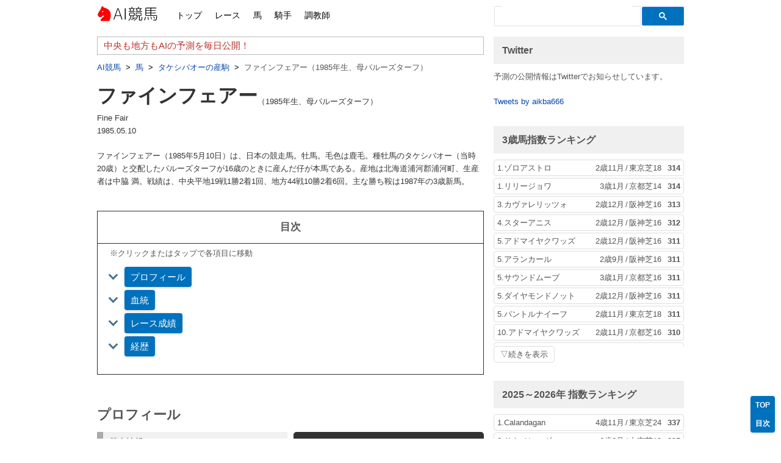

--- FILE ---
content_type: text/html; charset=UTF-8
request_url: https://aikba.net/horse/21219309172424/
body_size: 15936
content:
<!DOCTYPE html>
<html lang="en-US" class="no-js no-svg">
<head>
<meta charset="UTF-8">
<meta name="viewport" content="width=device-width, initial-scale=1">
<meta name="google-site-verification" content="qVolpvfF1EXPlktasYnBGaiRqs2LJu-rpGamrwSqnMM" />
<meta name="msvalidate.01" content="C3F63A7C1D8CECB6663B08CD792BF1D4" />
<link rel="profile" href="http://gmpg.org/xfn/11">
<link rel="shortcut icon" href="https://aikba.net/favicon.ico">
<link rel="canonical" href="https://aikba.net/horse/21219309172424/"><meta name="robots" content="index,follow,noarchive"><meta name="description" content="ファインフェアー（1985年5月10日）は、日本の競走馬。牡馬。毛色は鹿毛。種牡馬のタケシバオー（当時20歳）と交配したパルーズターフが16歳のときに産んだ仔が本馬である。産地は北海道浦河郡浦河町、生産者は中脇 満。戦績は、中央平地19戦1勝2着1回、地方44戦10勝2着6回。主な勝ち鞍は1987年の3歳新馬。"><script>(function(html){html.className = html.className.replace(/\bno-js\b/,'js')})(document.documentElement);</script>
<title>ファインフェアー（1985年生、母パルーズターフ） &#8211; AI競馬</title>
<meta name='robots' content='max-image-preview:large' />
<link rel='dns-prefetch' href='//s.w.org' />
<link rel="alternate" type="application/rss+xml" title="AI競馬 &raquo; Feed" href="https://aikba.net/feed/" />
<!-- Markup (JSON-LD) structured in schema.org ver.4.7.0 START -->
<script type="application/ld+json">
{
    "@context": "http://schema.org",
    "@type": "BreadcrumbList",
    "itemListElement": [
        {
            "@type": "ListItem",
            "position": 1,
            "item": {
                "@id": "https://aikba.net/category/horse/",
                "name": "馬"
            }
        },
        {
            "@type": "ListItem",
            "position": 2,
            "item": {
                "@id": "https://aikba.net/category/horse/22910074880820/",
                "name": "タケシバオーの産駒"
            }
        },
        {
            "@type": "ListItem",
            "position": 3,
            "item": {
                "@id": "https://aikba.net/horse/21219309172424/",
                "name": "ファインフェアー（1985年生、母パルーズターフ）"
            }
        }
    ]
}
</script>
<!-- Markup (JSON-LD) structured in schema.org END -->
<link rel='stylesheet' id='twentyseventeen-style-css'  href='https://aikba.net/style.css?1769023572' media='all' />
<!-- old analytics <script async src="https://www.googletagmanager.com/gtag/js?id=G-BXN9CLH9TZ"></script> -->
<!-- old analytics <script>window.dataLayer = window.dataLayer || []; function gtag(){dataLayer.push(arguments);} gtag('js', new Date()); gtag('config', 'G-BXN9CLH9TZ');</script> -->
<!-- Global site tag (gtag.js) - Google Analytics -->
<script type="text/javascript" src="https://aikba.net/ganalytics.php"></script>
<script async src="https://www.googletagmanager.com/gtag/js?id=UA-212472374-2"></script>
<script>window.dataLayer = window.dataLayer || []; function gtag(){dataLayer.push(arguments);} gtag('js', new Date()); gtag('config', 'UA-212472374-2', {'custom_map': {'dimension1': 'dim1', 'dimension2': 'dim2',}, 'dim1': getDim1(), 'dim2': getDim2(), });</script>
<script async src="https://pagead2.googlesyndication.com/pagead/js/adsbygoogle.js?client=ca-pub-6276253071763070" crossorigin="anonymous"></script>
</head>
<body class="post-template-default single single-post postid-749754 single-format-standard wp-embed-responsive has-header-image colors-light">
<div id="page" class="site">
	<a class="skip-link screen-reader-text" href="#content">Skip to content</a>

	<header id="masthead" class="site-header" role="banner">
		<div class="custom-header">

	<div class="site-branding">
<div class="wrap">
<div class="site-branding-inner">
<div class="site-title"><a title="AI競馬" href="https://aikba.net/" rel="home">AI競馬</a></div><nav id="site-navigation" class="main-navigation" role="navigation" aria-label="トップメニュー">




<ul id="top-menu" class="menu">
<li class="menu-item menu-item-type-custom menu-item-object-custom menu-item-home"><a href="https://aikba.net/">トップ</a></li>
<li class="menu-item menu-item-type-taxonomy menu-item-object-category"><a href="https://aikba.net/category/race/">レース</a></li>
<li class="menu-item menu-item-type-taxonomy menu-item-object-category current-post-ancestor current-menu-parent current-post-parent"><a href="https://aikba.net/category/horse/">馬</a></li>
<li class="menu-item menu-item-type-taxonomy menu-item-object-category"><a href="https://aikba.net/category/jockey/">騎手</a></li>
<li class="menu-item menu-item-type-taxonomy menu-item-object-category"><a href="https://aikba.net/category/trainer/">調教師</a></li>
</ul>
</nav><!-- #site-navigation -->
<div class="search-top"><script async src="https://cse.google.com/cse.js?cx=6d71de3f4a3ef51c6"></script>
<div class="gcse-searchbox-only"></div></div>
</div>
</div><!-- .wrap -->
</div><!-- .site-branding -->

</div><!-- .custom-header -->

			<div class="navigation-top">
				<div class="wrap">
									</div><!-- .wrap -->
			</div><!-- .navigation-top -->


	</header><!-- #masthead -->

	<div class="site-content-contain">
		<div id="content" class="site-content">

<div class="wrap">
	<div id="primary" class="content-area">
		<main id="main" class="site-main" role="main">

			<article id="post-749754" class="post-749754 post type-post status-publish format-standard hentry category-27967">
	
	<div class="entry-content">
			<span id="more-749754"></span><div id="aik-header-wrapper"><div class="aik-header-top"><header id="aik-header"><h1 class="aik-header-title"><span class="aik-header-title-main">ファインフェアー</span><span class="aik-header-title-sub">（1985年生、母パルーズターフ）</span></h1></header><p class="aik-header-name-english">Fine Fair</p><p class="aik-header-birth-date">1985.05.10</p></div><p class="aik-header-bottom">ファインフェアー（1985年5月10日）は、日本の競走馬。牡馬。毛色は鹿毛。種牡馬のタケシバオー（当時20歳）と交配したパルーズターフが16歳のときに産んだ仔が本馬である。産地は北海道浦河郡浦河町、生産者は中脇 満。戦績は、中央平地19戦1勝2着1回、地方44戦10勝2着6回。主な勝ち鞍は1987年の3歳新馬。</p></div><div class="aik-content-wrapper"><h2 id="title-career" class="aik-h2 toc-head" data-name="経歴">経歴</h2><div class="career-wrapper"><h3 class="car-sen">デビュー前</h3><p><a href='../../trainer/41680698/'>西塚安夫厩舎</a>（美浦）へ入厩。</p><h3 class="car-sen">2歳（1987年）</h3><p>6月13日、デビュー戦は<a href='../../jockey/31631734/'>菅原隆明騎手</a>を鞍上に据えて、<a href='../../race/11223539004310/'>3歳新馬</a>（<a href='../../category/race/12193206/'>札幌ダート1000m</a> 曇/稍重）に出走。馬体重は416kg。10頭立ての10番人気で5番ゲートからスタート。ミドルペースでレースが進む中、7番手を追走し、4コーナーは8番手で通過。直線では上がり2位タイの末脚を繰り出したが上位争いには絡めず4着に終わった。</p><p>6月28日、中1週で迎えた2戦目は、<a href='../../race/11182948273590/'>3歳新馬</a>（<a href='../../category/race/12193206/'>札幌ダート1000m</a> 曇/良）に出走。鞍上は2戦連続で<a href='../../jockey/31631734/'>菅原隆明騎手</a>（1戦0勝）。6頭立ての3番人気で2番ゲートからスタート。ややスローペースでレースが進む中、終始4番手を追走。直線では強烈な末脚を炸裂させて先頭をうかがい、最後は2着の<a href='../../horse/21961560603753/'>バリスシンボリ</a>を半馬身振り切って初白星を挙げた。</p><p>8月2日、中4週で迎えた3戦目は、2歳G3の<a href='../../race/11857682757318/'>札幌3歳ステークス</a>（<a href='../../category/race/12418371/'>札幌ダート1200m</a> 曇/良）に出走。重賞競走への出走は初となった。鞍上は3戦連続で<a href='../../jockey/31631734/'>菅原隆明騎手</a>（2戦1勝）。13頭立ての10番人気で9番ゲートからスタート。ややハイペースでレースが進む中、終始13番手を追走。直線ではスパッと切れる脚を使えず9着に終わった。</p><p>10月18日、約2か月半の間隔を開けて迎えた4戦目は、<a href='../../jockey/31136685/'>柴田政人騎手</a>を鞍上に迎えて、2歳オープンの<a href='../../race/11291412995840/'>アイビーステークス</a>（<a href='../../category/race/12430236/'>東京芝1400m</a> 晴/稍重）に出走。芝レースへの出走は初となった。7頭立ての7番人気で4番ゲートからスタート。少し速いペースでレースが進む中、5番手を追走し、4コーナーは6番手で通過。直線では脚を伸ばせず7着に終わった。</p><p>11月21日、中4週で迎えた5戦目は、3歳400万下の<a href='../../race/11545481582959/'>3歳抽せん馬特別</a>（<a href='../../category/race/12880565/'>東京芝1600m</a> 晴/良）に出走。鞍上は2戦連続で<a href='../../jockey/31136685/'>柴田政人騎手</a>（1戦0勝）。9頭立ての4番人気で6番ゲートからスタート。ミドルペースでレースが進む中、5番手を追走していたが、徐々にポジションが下がり4コーナーを7番手で通過。直線では切れ味鋭い末脚を繰り出したが、3着に終わった。</p><h3 class="car-sen">3歳（1988年）</h3><p>6月12日、約7か月の休み明けで馬体重を前走から12kg増やして迎えた6戦目は、<a href='../../race/11839358105639/'>4歳以上400万下</a>（<a href='../../category/race/12419030/'>札幌ダート2000m</a> 晴/良）に出走。鞍上は<a href='../../jockey/31631734/'>菅原隆明騎手</a>（3戦1勝）。9頭立ての7番人気で8番ゲートからスタート。ややスローペースでレースが進む中、6番手を追走していたが、途中でズルズルとポジションが下がり、4コーナーを9番手で通過。直線では他馬と同じような脚勢になり8着に終わった。</p><p>7月3日、中2週で迎えた7戦目は、<a href='../../race/11207649696159/'>4歳以上400万下</a>（<a href='../../category/race/12193866/'>札幌ダート1800m</a> 曇/良）に出走。鞍上は2戦連続で<a href='../../jockey/31631734/'>菅原隆明騎手</a>（4戦1勝）。12頭立ての7番人気で2番ゲートからスタート。やや緩いペースでレースが進む中、9番手を追走し、4コーナーは、大外に持ち出して8番手で通過。直線では上がり3位の末脚を見せたが上位には食い込めず8着に終わった。</p><p>7月23日、中2週で迎えた8戦目は、<a href='../../race/11890015264031/'>4歳以上400万下</a>（<a href='../../category/race/12643535/'>札幌ダート1500m</a> 晴/良）に出走。鞍上は3戦連続で<a href='../../jockey/31631734/'>菅原隆明騎手</a>（5戦1勝）。9頭立ての7番人気で3番ゲートからスタート。ミドルペースでレースが進む中、8番手を追走し、4コーナーは7番手で通過。直線では今ひとつ伸びが無く6着に終わった。</p><p>8月14日、中2週で迎えた9戦目は、4歳以上400万下の<a href='../../race/11909411107849/'>北洋特別</a>（<a href='../../category/race/12644854/'>函館芝1800m</a> 晴/良）に出走。鞍上は4戦連続で<a href='../../jockey/31631734/'>菅原隆明騎手</a>（6戦1勝）。7頭立ての7番人気で5番ゲートからスタート。若干遅いペースでレースが進む中、5番手を追走し、4コーナーは6番手で通過。直線ではピリッとした末脚を使えず6着に終わった。</p><p>8月21日、連闘で馬体重を前走から18kg減らして迎えた10戦目は、<a href='../../jockey/31627278/'>菊沢隆徳騎手</a>を鞍上に迎えて、<a href='../../race/11342024380659/'>4歳以上400万下</a>（<a href='../../category/race/12644854/'>函館芝1800m</a> 曇/良）に出走。13頭立ての10番人気で1番ゲートからスタート。速いペースでレースが進む中、7番手を追走していたが、途中でジワリジワリとポジションが下がり4コーナーを9番手で通過。直線では今一つ末脚が弾けず9着に終わった。</p><p>10月8日、中6週で馬体重を前走から12kg戻して迎えた11戦目は、<a href='../../jockey/31699654/'>柴田善臣騎手</a>を鞍上に迎えて、<a href='../../race/11504744364232/'>4歳以上400万下</a>（<a href='../../category/race/12430896/'>東京芝1800m</a> 小雨/良）に出走。15頭立ての14番人気で1番ゲートからスタート。若干緩いペースでレースが進む中、14番手を追走していたが、徐々に進出して4コーナーを11番手で通過。直線では鋭い末脚を繰り出せず9着に終わった。</p><p>10月29日、中2週で迎えた12戦目は、<a href='../../race/11560395827665/'>4歳以上400万下</a>（<a href='../../category/race/12883861/'>東京ダート1600m</a> 晴/良）に出走。鞍上は2戦連続で<a href='../../jockey/31699654/'>柴田善臣騎手</a>（1戦0勝）。9頭立ての6番人気で2番ゲートからスタート。平均ペースでレースが進む中、6番手を追走し、4コーナーは5番手で通過。直線では伸びを欠き6着に終わった。</p><p>11月5日、連闘で迎えた13戦目は、<a href='../../jockey/31472969/'>武藤善則騎手</a>を鞍上に迎えて、<a href='../../race/11667844301990/'>4歳以上400万下</a>（<a href='../../category/race/12430896/'>東京芝1800m</a> 晴/良）に出走。10頭立ての7番人気で4番ゲートからスタート。若干緩いペースでレースが進む中、8番手を追走していたが、途中で一気に進出して4コーナーを3番手で通過。直線では鋭い脚を使えず4着に終わった。</p><p>11月19日、中1週で迎えた14戦目は、<a href='../../race/11159125761463/'>4歳以上400万下</a>（<a href='../../category/race/12430896/'>東京芝1800m</a> 晴/良）に出走。鞍上は2戦連続で<a href='../../jockey/31472969/'>武藤善則騎手</a>（1戦0勝）。14頭立ての7番人気で9番ゲートからスタート。遅いペースでレースが進む中、13番手を追走し、4コーナーは12番手で通過。直線ではジリ脚になってしまい10着に敗れた。</p><p>12月10日、中2週で迎えた15戦目は、<a href='../../race/11646649415088/'>4歳以上400万下</a>（<a href='../../category/race/12889135/'>中山ダート1800m</a> 晴/良）に出走。鞍上は<a href='../../jockey/31699654/'>柴田善臣騎手</a>（2戦0勝）。16頭立ての11番人気で10番ゲートからスタート。些か速いペースでレースが進む中、16番手を追走していたが、徐々に進出して4コーナーを12番手で通過。直線では圧巻の末脚を披露し、4着に入り込んだ。</p><p>12月25日、中1週で迎えた16戦目は、<a href='../../race/11813425266661/'>4歳以上400万下</a>（<a href='../../category/race/12889135/'>中山ダート1800m</a> 晴/良）に出走。鞍上は2戦連続で<a href='../../jockey/31699654/'>柴田善臣騎手</a>（3戦0勝）。16頭立ての5番人気で14番ゲートからスタート。速いペースでレースが進む中、終始13番手を追走。直線では卓抜な伸び脚で追い上げたが、抜け出した<a href='../../horse/21266011173898/'>セッテスパンカー</a>を差し切れず、1馬身3/4差の2着となった。</p><h3 class="car-sen">4歳（1989年）</h3><p>1月5日、中1週で迎えた17戦目は、<a href='../../race/11962402908747/'>5歳以上400万下</a>（<a href='../../category/race/12889135/'>中山ダート1800m</a> 晴/良）に出走。鞍上は3戦連続で<a href='../../jockey/31699654/'>柴田善臣騎手</a>（4戦0勝）。16頭立ての8番人気で2番ゲートからスタート。平均的なペースでレースが進む中、15番手を追走していたが、道中でジワリジワリとポジションを押し上げて、馬場の外目を通りながら4コーナーを12番手で通過。直線ではじりじりとしか伸びず12着に敗れた。</p><p>1月21日、中1週で迎えた18戦目は、<a href='../../race/11172488155469/'>5歳以上400万下</a>（<a href='../../category/race/12889135/'>中山ダート1800m</a> 晴/重）に出走。鞍上は4戦連続で<a href='../../jockey/31699654/'>柴田善臣騎手</a>（5戦0勝）。10頭立ての5番人気で大外10番ゲートからスタート。やや速いペースでレースが進む中、8番手を追走し、4コーナーは9番手で通過。直線では全く伸びず10着に敗れた。</p><p>2月12日、中2週で迎えた19戦目は、<a href='../../race/11622437801604/'>5歳以上400万下</a>（<a href='../../category/race/12433532/'>東京ダート1400m</a> 晴/重）に出走。鞍上は5戦連続で<a href='../../jockey/31699654/'>柴田善臣騎手</a>（6戦0勝）。14頭立ての10番人気で8番ゲートからスタート。少し速いペースでレースが進む中、5番手を追走し、4コーナーは4番手で通過。直線では天性の負けん性を発揮してゴールまで力闘し、5着を確保した。</p><p>10月23日、約8か月半の休み明けで馬体重を前走から21kg増やして迎えた20戦目は、<a href='../../jockey/31810317/'>白谷正美騎手</a>を鞍上に迎えて、<a href='../../race/11773727196057/'>一般B1ロ</a>（<a href='../../category/race/12923413/'>上山ダート1700m</a> 晴/稍重）に出走。10頭立ての9番人気で7番ゲートからスタート。9着に終わった。</p><p>11月7日、中1週で迎えた21戦目は、<a href='../../race/11105103973024/'>一般B2イ</a>（<a href='../../category/race/12923413/'>上山ダート1700m</a> 雨/稍重）に出走。鞍上は2戦連続で<a href='../../jockey/31810317/'>白谷正美騎手</a>（1戦0勝）。10頭立ての10番人気で4番ゲートからスタート。9着に終わった。</p><p>11月19日、中1週で迎えた22戦目は、<a href='../../jockey/31683456/'>川崎勝良騎手</a>を鞍上に迎えて、<a href='../../race/11926939238166/'>一般B2ロ</a>（<a href='../../category/race/12923413/'>上山ダート1700m</a> 曇/重）に出走。10頭立ての8番人気で1番ゲートからスタート。4着に終わった。</p><p>12月3日、中1週で迎えた23戦目は、<a href='../../race/11426131014829/'>一般B1ロ</a>（<a href='../../category/race/12923413/'>上山ダート1700m</a> 曇/重）に出走。鞍上は<a href='../../jockey/31810317/'>白谷正美騎手</a>（2戦0勝）。10頭立ての3番人気で6番ゲートからスタート。最後は、2着の<a href='../../horse/21421493763775/'>ハラセイコー</a>をクビ差制して久々に勝ち星を挙げた。</p><h3 class="car-sen">5歳（1990年）</h3><p>4月17日、約4か月半の休養明けで迎えた24戦目は、<a href='../../jockey/31773891/'>小国博行騎手</a>を鞍上に迎えて、<a href='../../race/11518115908762/'>一般B1イ</a>（<a href='../../category/race/12923413/'>上山ダート1700m</a> 小雨/稍重）に出走。10頭立ての2番人気に推されて5番ゲートからスタート。最後は、2着の<a href='../../horse/21472306567404/'>イブキスラッキング</a>に1馬身の差をつけて休み明け初戦を物にした。</p><p>5月1日、中1週で迎えた25戦目は、<a href='../../race/11249723607161/'>皐月特別</a>（<a href='../../category/race/12923413/'>上山ダート1700m</a> 晴/良）に出走。鞍上は<a href='../../jockey/31810317/'>白谷正美騎手</a>（3戦1勝）。10頭立ての4番人気で4番ゲートからスタート。6着に敗れた。</p><p>5月15日、中1週で迎えた26戦目は、<a href='../../race/11897151939939/'>一般B1イ</a>（<a href='../../category/race/12923413/'>上山ダート1700m</a> 曇/良）に出走。鞍上は2戦連続で<a href='../../jockey/31810317/'>白谷正美騎手</a>（4戦1勝）。10頭立ての2番人気に推されて7番ゲートからスタート。最後は、2着の<a href='../../horse/21284926352449/'>バーミヤーン</a>に1馬身半の差をつけて優勝</p><p>5月27日、中1週で迎えた27戦目は、<a href='../../race/11373931149555/'>一般B</a>（<a href='../../category/race/12923413/'>上山ダート1700m</a> 晴/良）に出走。鞍上は<a href='../../jockey/31773891/'>小国博行騎手</a>（1戦1勝）。10頭立ての1番人気に推されて4番ゲートからスタート。最後は、2着の<a href='../../horse/21975403656320/'>レオコマンド</a>に2馬身の差をつけて制した。</p><p>6月26日、中3週で迎えた28戦目は、<a href='../../race/11997248579930/'>水無月特別</a>（<a href='../../category/race/12923413/'>上山ダート1700m</a> 雨/重）に出走。鞍上は<a href='../../jockey/31810317/'>白谷正美騎手</a>（5戦2勝）。10頭立ての5番人気で3番ゲートからスタート。4着に敗れた。</p><p>7月9日、中1週で迎えた29戦目は、<a href='../../race/11277208296840/'>一般A3</a>（<a href='../../category/race/12923413/'>上山ダート1700m</a> 曇/良）に出走。鞍上は2戦連続で<a href='../../jockey/31810317/'>白谷正美騎手</a>（6戦2勝）。10頭立ての3番人気で大外10番ゲートからスタート。最後は、2着の<a href='../../horse/21650590832391/'>トウホーセブン</a>をクビ差制して1着ゴールを果たした。</p><p>7月24日、中1週で迎えた30戦目は、<a href='../../race/11237276760057/'>一般A3</a>（<a href='../../category/race/12923413/'>上山ダート1700m</a> 晴/良）に出走。鞍上は3戦連続で<a href='../../jockey/31810317/'>白谷正美騎手</a>（7戦3勝）。7頭立ての6番人気で2番ゲートからスタート。3着に終わった。</p><p>8月27日、中4週で迎えた31戦目は、<a href='../../race/11191691727649/'>一般B2イ</a>（<a href='../../category/race/12923413/'>上山ダート1700m</a> 晴/良）に出走。鞍上は4戦連続で<a href='../../jockey/31810317/'>白谷正美騎手</a>（8戦3勝）。10頭立ての1番人気に推されて6番ゲートからスタート。最後は、2着の<a href='../../horse/21912221829883/'>ファストクニ</a>に1馬身半の差をつけて7勝目を手中に収めた。</p><p>9月24日、中3週で迎えた32戦目は、<a href='../../race/11540404874589/'>長月特別</a>（<a href='../../category/race/12923413/'>上山ダート1700m</a> 曇/良）に出走。鞍上は5戦連続で<a href='../../jockey/31810317/'>白谷正美騎手</a>（9戦4勝）。9頭立ての4番人気で8番ゲートからスタート。6着に敗れた。</p><p>10月8日、中1週で迎えた33戦目は、<a href='../../race/11948166162378/'>一般B2イ</a>（<a href='../../category/race/12923413/'>上山ダート1700m</a> 雨/重）に出走。鞍上は6戦連続で<a href='../../jockey/31810317/'>白谷正美騎手</a>（10戦4勝）。10頭立ての1番人気に推されて7番ゲートからスタート。最後は、勝った<a href='../../horse/21471120937979/'>ダイコーウェイ</a>から半馬身差の2着に敗北した。</p><p>10月22日、中1週で迎えた34戦目は、<a href='../../race/11918781715182/'>神無月特別</a>（<a href='../../category/race/12923413/'>上山ダート1700m</a> 晴/良）に出走。鞍上は7戦連続で<a href='../../jockey/31810317/'>白谷正美騎手</a>（11戦4勝）。10頭立ての4番人気で3番ゲートからスタート。3着に終わった。</p><p>11月6日、中1週で迎えた35戦目は、<a href='../../race/11662914081627/'>一般B1ロ</a>（<a href='../../category/race/12923413/'>上山ダート1700m</a> 曇/稍重）に出走。鞍上は8戦連続で<a href='../../jockey/31810317/'>白谷正美騎手</a>（12戦4勝）。10頭立ての2番人気に推されて4番ゲートからスタート。最後は、勝った<a href='../../horse/21471120937979/'>ダイコーウェイ</a>から3/4馬身差の2着に敗北した。</p><p>11月18日、中1週で迎えた36戦目は、<a href='../../jockey/31772607/'>海方栄二騎手</a>を鞍上に迎えて、<a href='../../race/11365517283664/'>一般B</a>（<a href='../../category/race/12923413/'>上山ダート1700m</a> 晴/稍重）に出走。9頭立ての1番人気に推されて1番ゲートからスタート。最後は、勝った<a href='../../horse/21300312101841/'>ニシケンスパーク</a>から半馬身差の2着に敗北した。</p><p>12月3日、中1週で迎えた37戦目は、<a href='../../race/11341406381261/'>師走特別</a>（<a href='../../category/race/12923413/'>上山ダート1700m</a> 小雨/重）に出走。鞍上は<a href='../../jockey/31773891/'>小国博行騎手</a>（2戦2勝）。10頭立ての2番人気に推されて7番ゲートからスタート。最後は、勝った<a href='../../horse/21704173163514/'>スーパーホース</a>から4馬身差の2着に敗北した。</p><h3 class="car-sen">6歳（1991年）</h3><p>4月15日、約4か月半の休み明けで迎えた38戦目は、<a href='../../jockey/31586080/'>中鉢利弘騎手</a>を鞍上に迎えて、<a href='../../race/11603183863407/'>一般B1ロ</a>（<a href='../../category/race/12923413/'>上山ダート1700m</a> 晴/良）に出走。10頭立ての2番人気に推されて2番ゲートからスタート。6着に敗れた。</p><p>5月3日、中2週で迎えた39戦目は、<a href='../../race/11837197412770/'>一般B1ロ</a>（<a href='../../category/race/12923413/'>上山ダート1700m</a> 晴/良）に出走。鞍上は<a href='../../jockey/31810317/'>白谷正美騎手</a>（13戦4勝）。9頭立ての4番人気で3番ゲートからスタート。4着に敗れた。</p><p>5月13日、中0週で迎えた40戦目は、<a href='../../race/11325842099846/'>一般B1ロ</a>（<a href='../../category/race/12923413/'>上山ダート1700m</a> 晴/良）に出走。鞍上は<a href='../../jockey/31683456/'>川崎勝良騎手</a>（1戦0勝）。10頭立ての4番人気で大外10番ゲートからスタート。最後は、2着の<a href='../../horse/21782896384580/'>ニシノオーカン</a>に3馬身の差をつけて勝利を手中に収めた。</p><p>6月10日、中3週で迎えた41戦目は、<a href='../../race/11454004802511/'>水無月特別</a>（<a href='../../category/race/12248579/'>上山ダート1800m</a> 曇/稍重）に出走。鞍上は2戦連続で<a href='../../jockey/31683456/'>川崎勝良騎手</a>（2戦1勝）。8頭立ての4番人気で2番ゲートからスタート。4着に敗れた。</p><p>6月24日、中1週で迎えた42戦目は、<a href='../../race/11630009362501/'>一般B1ロ</a>（<a href='../../category/race/12923413/'>上山ダート1700m</a> 曇/稍重）に出走。鞍上は3戦連続で<a href='../../jockey/31683456/'>川崎勝良騎手</a>（3戦1勝）。10頭立ての2番人気に推されて8番ゲートからスタート。最後は、2着の<a href='../../horse/21489276214864/'>フレッシュエプソム</a>をクビ差制して9勝目を手にした。</p><p>7月9日、中1週で迎えた43戦目は、<a href='../../race/11615786355748/'>一般B1イ</a>（<a href='../../category/race/12923413/'>上山ダート1700m</a> 曇/稍重）に出走。鞍上は<a href='../../jockey/31810317/'>白谷正美騎手</a>（14戦4勝）。9頭立ての3番人気で2番ゲートからスタート。最後は、勝った<a href='../../horse/21771030910471/'>テイーボイス</a>から4馬身差の2着となった。</p><p>7月23日、中1週で迎えた44戦目は、<a href='../../race/11330255031893/'>中央競馬騎手招待</a>（<a href='../../category/race/12248579/'>上山ダート1800m</a> 晴/稍重）に出走。鞍上は2戦連続で<a href='../../jockey/31810317/'>白谷正美騎手</a>（15戦4勝）。10頭立ての8番人気で3番ゲートからスタート。3着を確保した。</p><p>8月15日、中2週で迎えた45戦目は、<a href='../../race/11133714778938/'>オーガストスプリント</a>（<a href='../../category/race/12473084/'>上山ダート1300m</a> 晴/良）に出走。鞍上は<a href='../../jockey/31773891/'>小国博行騎手</a>（3戦2勝）。10頭立ての4番人気で8番ゲートからスタート。3着に終わった。</p><p>8月27日、中1週で迎えた46戦目は、<a href='../../race/11754775387750/'>一般A3</a>（<a href='../../category/race/12923413/'>上山ダート1700m</a> 晴/良）に出走。鞍上は<a href='../../jockey/31810317/'>白谷正美騎手</a>（16戦4勝）。6頭立ての3番人気で6番ゲートからスタート。4着に敗れた。</p><p>9月24日、中3週で迎えた47戦目は、<a href='../../race/11654477328950/'>長月特別</a>（<a href='../../category/race/12923413/'>上山ダート1700m</a> 晴/良）に出走。鞍上は<a href='../../jockey/31683456/'>川崎勝良騎手</a>（4戦2勝）。8頭立ての6番人気で2番ゲートからスタート。5着に終わった。</p><p>10月7日、中1週で迎えた48戦目は、<a href='../../race/11593451612994/'>神無月特別</a>（<a href='../../category/race/12923413/'>上山ダート1700m</a> 雨/不良）に出走。鞍上は2戦連続で<a href='../../jockey/31683456/'>川崎勝良騎手</a>（5戦2勝）。8頭立ての6番人気で大外8番ゲートからスタート。3着を確保した。</p><p>10月21日、中1週で迎えた49戦目は、<a href='../../race/11770115363569/'>一般B2イ</a>（<a href='../../category/race/12923413/'>上山ダート1700m</a> 晴/重）に出走。鞍上は3戦連続で<a href='../../jockey/31683456/'>川崎勝良騎手</a>（6戦2勝）。9頭立ての1番人気に推されて1番ゲートからスタート。最後は、2着の<a href='../../horse/21445412404597/'>ブレスユー</a>に3馬身の差をつけて10勝目を達成した。</p><p>11月4日、中1週で迎えた50戦目は、<a href='../../race/11952052658936/'>一般A3</a>（<a href='../../category/race/12923413/'>上山ダート1700m</a> 曇/稍重）に出走。鞍上は4戦連続で<a href='../../jockey/31683456/'>川崎勝良騎手</a>（7戦3勝）。10頭立ての5番人気で1番ゲートからスタート。7着に敗れた。</p><p>12月1日、中3週で迎えた51戦目は、<a href='../../jockey/31834601/'>大瀬戸豊騎手</a>を鞍上に迎えて、<a href='../../race/11182192940062/'>4歳以上B1-2</a>（<a href='../../category/race/12936597/'>金沢ダート1500m</a> 晴/重）に出走。7頭立ての1番人気に推されて4番ゲートからスタート。最後は、2着の<a href='../../horse/21846156025254/'>カツナイス</a>をハナ差制して勝利数を11に伸ばす</p><p>12月16日、中1週で迎えた52戦目は、<a href='../../race/11157422843722/'>オリオン特別</a>（<a href='../../category/race/12261762/'>金沢ダート1700m</a> 晴/重）に出走。鞍上は2戦連続で<a href='../../jockey/31834601/'>大瀬戸豊騎手</a>（1戦1勝）。10頭立ての5番人気で9番ゲートからスタート。5着に敗れた。</p><h3 class="car-sen">7歳（1992年）</h3><p>4月13日、約4か月の休養明けで迎えた53戦目は、<a href='../../jockey/31540211/'>本厚司騎手</a>を鞍上に迎えて、<a href='../../race/11914075810474/'>フエニックス特別</a>（<a href='../../category/race/12261762/'>金沢ダート1700m</a> 曇/不良）に出走。8頭立ての6番人気で6番ゲートからスタート。6着に終わった。</p><p>4月28日、中1週で迎えた54戦目は、<a href='../../race/11216448094431/'>オリオン特別</a>（<a href='../../category/race/12261762/'>金沢ダート1700m</a> 晴/良）に出走。鞍上は2戦連続で<a href='../../jockey/31540211/'>本厚司騎手</a>（1戦0勝）。10頭立ての7番人気で2番ゲートからスタート。6着に終わった。</p><p>5月12日、中1週で迎えた55戦目は、<a href='../../race/11196951542884/'>オリオン特別</a>（<a href='../../category/race/12261762/'>金沢ダート1700m</a> 晴/良）に出走。鞍上は<a href='../../jockey/31834601/'>大瀬戸豊騎手</a>（2戦1勝）。10頭立ての5番人気で2番ゲートからスタート。8着に敗れた。</p><p>5月25日、中1週で迎えた56戦目は、<a href='../../race/11351202726411/'>オリオン特別</a>（<a href='../../category/race/12486927/'>金沢ダート1900m</a> 晴/稍重）に出走。鞍上は2戦連続で<a href='../../jockey/31834601/'>大瀬戸豊騎手</a>（3戦1勝）。8頭立ての5番人気で2番ゲートからスタート。5着に終わった。</p><p>6月9日、中1週で迎えた57戦目は、<a href='../../race/11771488682246/'>4歳以上B1-2</a>（<a href='../../category/race/12936597/'>金沢ダート1500m</a> 晴/良）に出走。鞍上は3戦連続で<a href='../../jockey/31834601/'>大瀬戸豊騎手</a>（4戦1勝）。8頭立ての2番人気に推されて4番ゲートからスタート。最後は、勝った<a href='../../horse/21403759642321/'>ヒキノクイン</a>からハナ差の2着に甘んじた。</p><p>6月22日、中1週で迎えた58戦目は、<a href='../../race/11483320579289/'>オリオン特別</a>（<a href='../../category/race/12261762/'>金沢ダート1700m</a> 晴/良）に出走。鞍上は4戦連続で<a href='../../jockey/31834601/'>大瀬戸豊騎手</a>（5戦1勝）。10頭立ての9番人気で9番ゲートからスタート。5着に終わった。</p><p>7月5日、中1週で迎えた59戦目は、<a href='../../race/11879216389617/'>オリオン特別</a>（<a href='../../category/race/12936597/'>金沢ダート1500m</a> 晴/良）に出走。鞍上は<a href='../../jockey/31540211/'>本厚司騎手</a>（2戦0勝）。10頭立ての10番人気で8番ゲートからスタート。10着に終わった。</p><p>7月20日、中1週で迎えた60戦目は、<a href='../../jockey/31551132/'>今治宏信騎手</a>を鞍上に迎えて、<a href='../../race/11180929476284/'>オリオン特別</a>（<a href='../../category/race/12261762/'>金沢ダート1700m</a> 晴/良）に出走。8頭立ての8番人気で6番ゲートからスタート。7着に終わった。</p><p>8月3日、中1週で迎えた61戦目は、<a href='../../race/11131110043852/'>オリオン特別</a>（<a href='../../category/race/12261762/'>金沢ダート1700m</a> 曇/良）に出走。鞍上は2戦連続で<a href='../../jockey/31551132/'>今治宏信騎手</a>（1戦0勝）。9頭立ての8番人気で6番ゲートからスタート。7着に終わった。</p><p>8月16日、中1週で迎えた62戦目は、<a href='../../jockey/31187779/'>山元久巳騎手</a>を鞍上に迎えて、<a href='../../race/11959537238309/'>オリオン特別</a>（<a href='../../category/race/12261762/'>金沢ダート1700m</a> 晴/良）に出走。10頭立ての10番人気で1番ゲートからスタート。9着に終わった。</p><h3 class="car-sen">8歳（1993年）</h3><p>4月27日、約8か月半の休み明けで馬体重を前走から10kg増やして迎えた63戦目は、<a href='../../race/11807217856316/'>一般B1ロ</a>（<a href='../../category/race/12923413/'>上山ダート1700m</a> 晴/良）に出走。鞍上は<a href='../../jockey/31773891/'>小国博行騎手</a>（4戦2勝）。9頭立ての6番人気で7番ゲートからスタート。7着に終わった。</p></div></div>	</div><!-- .entry-content -->

	
</article><!-- #post-## -->

		</main><!-- #main -->
	</div><!-- #primary -->
	
<aside id="secondary" class="widget-area" role="complementary" aria-label="Blog Sidebar">
Loading Sidebar&hellip;<br></aside><!-- #secondary -->
</div><!-- .wrap -->


		</div><!-- #content -->

		<footer id="colophon" class="site-footer" role="contentinfo">
			<div class="wrap">
				<div class="site-info">
		<a href="https://aikba.net/" class="imprint">AI競馬</a>
</div><!-- .site-info -->
			</div><!-- .wrap -->
		</footer><!-- #colophon -->
	</div><!-- .site-content-contain -->
</div><!-- #page -->
<ul id="right-bottom-navi">
<li class="right-bottom-navi-li"><a class="right-bottom-navi-li-a" href="#masthead">TOP</a></li>
</ul>
<script>var ajax_flag=true;</script>

<script>var json_horse={"basic_info":["日本",1,1985,19850510,3,3,276810,0,"63戦11勝 [11-7-6-39/63]",41281717,"小坂宏明","中脇 満","",null,0,null,null,"",0,0,1,0,100001080019,100000660019,334462,"F4-r",0,"柳沼幸男","上山"],"blood_summary":"母の{{21356105481792|パルーズターフ}}は中央平地16戦1勝。祖母の{{21845496845566|隆勝}}は中央平地27戦0勝2着4回。曾祖母の{{21587473101529|タカハタ}}は中央平地44戦26勝2着7回。父の{{21910074880820|タケシバオー}}は中央平地27戦16勝2着10回、海外2戦0勝。","nature_analysis":[720, 5, 3, 5, 5, 1, 1, 3, 6, 4, 9],"best_race":[11545481582959, "3歳抽せん馬特別", 0, 12880565, 0, 1, 1600, 3, 0, 1, 150, 1, 7, 1205, 1260, 60, 4, 4, 19871121118909, 2, 4280, 40, 34, 6, 9, 1050507, 31136685, "柴田政人", 550, 0, 1, 3, 0],"r7_graph":1,"performance_analysis":[1,"3馬身"],"blood_table":[[910074880820, "タケシバオー", 1965, 3, "JPN"],[356105481792, "パルーズターフ", 1970, 3, "JPN"],[472352330081, "チヤイナロツク", 1953, 2, "GB"],[211957323841, "タカツナミ", 1958, 4, "JPN"],[706745830277, "ハツピーオーメン", 1960, 4, "IRE"],[845496845566, "隆勝", 1955, 1, "JPN"],[226372592175, "Rockefella", 1941, 4, "GB"],[420898650326, "May Wong", 1934, 1, "FR"],[210973131666, "ヤシママンナ", 1950, 4, "JPN"],[592412453975, "クニビキ", 1951, 4, "AUS"],[200004868209, "Hugh Lupus", 1952, 3, "FR"],[707647647621, "Royal Applause", 1954, 0, "GB"],[909498065066, "トリプリケート", 1941, 1, "USA"],[587473101529, "タカハタ", 1949, 1, "JPN"],[944893071934, "Hyperion", 1930, 1, "GB"],[494069083494, "Rockfel", 1935, 4, "GB"],[767670838503, "Rustom Pasha", 1927, 3, "GB"],[467321408695, "Wezzan", 1924, 1, "GB"],[222797386089, "プリメロ", 1931, 3, "GB"],[917495360427, "第参マンナ", 1937, 1, "JPN"],[888683125644, "Nice Day", 1942, 0, "GB"],[212314387887, "Starlet", 1946, 4, "AUS"],[428644165050, "Djebel", 1937, 3, "FR"],[277473796137, "Sakountala", 1942, 3, "FR"],[966467913021, "Royal Charger", 1942, 1, "GB"],[245173333440, "Phase", 1939, 3, "GB"],[518775088450, "Reigh Count", 1925, 1, "USA"],[317405332920, "Fairday", 1930, 3, "USA"],[237299632595, "クモハタ", 1936, 1, "JPN"],[955069367917, "アートフルノ五", 1940, 1, "JPN"],[734711181869, "Gainsborough", 1915, 3, "GB"],[735054516358, "Selene", 1919, 3, "GB"],[996131599969, "Felstead", 1925, 3, "GB"],[794001942773, "Rockliffe", 1928, 3, "GB"],[514819928178, "Son-in-Law", 1911, 4, "GB"],[254301327424, "Cos", 1920, 4, "GB"],[572169726967, "Friar Marcus", 1912, 3, "GB"],[144115359563, "Woodsprite", 1916, 3, "GB"],[729437637076, "Blandford", 1919, 4, "IRE"],[673470317547, "Athasi", 1917, 3, "GB"],[897632587604, "シアンモア", 1924, 4, "GB"],[400587262958, "マンナ", 1928, 1, "JPN"],[780854700487, "Mid-day Sun", 1934, 4, "GB"],[149668147461, "Belle Aventure", 1934, 0, "0"],[807881615038, "Actor", 1934, 3, "FR"],[374832945945, "Marevere", 1941, 3, "AUS"],[647217030866, "Tourbillon", 1928, 3, "FR"],[856066806852, "Loika", 1926, 1, "FR"],[988880476716, "Goya", 1934, 3, "FR"],[602455994861, "Samos", 1932, 3, "FR"],[887364741122, "Nearco", 1935, 4, "ITY"],[311092643356, "Sun Princess", 1937, 3, "GB"],[983606931923, "Windsor Lad", 1931, 3, "GB"],[857385191373, "Lost Soul", 1931, 3, "GB"],[743939886934, "Sunreigh", 1919, 1, "GB"],[503018545454, "Contessina", 1909, 4, "GB"],[286359166713, "Fair Play", 1905, 1, "USA"],[119143844413, "Ruthenia", 1923, 3, "USA"],[208954330169, "トウルヌソル", 1922, 3, "GB"],[440798039492, "星旗", 1924, 1, "USA"],[686970038978, "セフト", 1932, 3, "IRE"],[189265517042, "アートフル", 1930, 0, "0"]],"blood_cr":[["半従兄", "母の半きょうだいの息子", "{{21745789313637|フレームシヤダイ}}", "{{21250483494578|ガーサント}}", "{{21549116302233|ペルルピーチ}}", 1970, "1970-05-23", 1, 4, "JPN"]],"blood_cross":[[2, 3, [["{{121734711181869|Gainsborough}}", "5*7×6*7*7", 703125, 5, 1],["{{121729437637076|Blandford}}", "5×6", 468750, 2, 1],["{{121959875980353|Bayardo}}", "6×7*7", 312500, 3, 1],["{{121948189038268|Solario}}", "6×6*6", 468750, 3, 1],["{{121325910752663|Lemberg}}", "7×6", 234375, 2, 1],["{{121808540808975|St. Frusquin}}", "7×7*7", 234375, 3, 1],["{{121955920823435|Orby}}", "7*7×7", 234375, 3, 1],["{{121284381584901|Cyllene}}", "7*7×7", 234375, 3, 1],["{{121726800864679|Sunstar}}", "7×7", 156250, 2, 1],["{{121734051987932|Phalaris}}", "7×7", 156250, 2, 1],["{{121301520607156|Teddy}}", "7×7", 156250, 2, 1]]],[2, 2, [["{{121514819928178|Son-in-Law}}", "5*7", 390625, 2, 1],["{{121397662090228|Bay Ronald}}", "7*7", 156250, 2, 1],["{{121285699972776|Desmond}}", "7*7", 156250, 2, 1]]],[2, 1, [["{{121647217030866|Tourbillon}}", "5*6", 468750, 2, 1],["{{121414141915192|Bruleur}}", "6*7", 234375, 2, 1]]],[1, 3, [["{{221457813463879|Orlass}}", "6×6", 312500, 2, 1],["{{221887964418518|Galicia}}", "7×7", 156250, 2, 1],["{{221293573673622|Sun Worship}}", "7×7*7*7", 312500, 4, 1]]],[1, 2, [["{{221408630325187|Canterbury Pilgrim}}", "7*7", 156250, 2, 1]]]],"results":[[7, 0, 7, 11850, 0, "7", 138718231151, 788256911735, 599956560786, "グロウアーサー", 1, 8, 4530, 100, 773891, "小国博行", "小国博行", 540, 0, 6, 0, 0, 0, 0, 0, 0, 7, "", "", 0, "一般B1ロ", "", 0, 0, 0, 2, "1993/04/27", 1, 0, 9, 2, 1700, 1, 11560, "上山", 807217856316, 1, 11560, 2, 7],[9, 0, 1, 11370, 0, "4", 154058203617, 523915899101, 369943955326, "キクノゲンジ", 1, 7, 4430, 0, 187779, "山元久巳", "山元久巳", 540, 0, 10, 0, 0, 0, 0, 0, 0, 9, "オリオン特別", "", 4197, "A3", "", 0, 0, 0, 2, "1992/08/16", 1, 0, 10, 2, 1700, 1, 11110, "金沢", 959537238309, 1, 11110, 2, 1],[7, 0, 6, 11400, 0, "2 1/2", 346657039268, 321676349287, 630114652616, "リワードサンダー", 1, 7, 4430, -20, 551132, "今治宏信", "今治宏信", 540, 0, 8, 0, 0, 0, 0, 0, 0, 7, "オリオン特別", "", 4197, "A3", "", 0, 0, 0, 2, "1992/08/03", 1, 0, 9, 2, 1700, 2, 11250, "金沢", 131110043852, 1, 11250, 2, 5],[7, 0, 6, 11410, 0, "8", 219084866828, 777938684986, 793150505695, "バトルビオンディ", 1, 7, 4450, -20, 551132, "今治宏信", "今治宏信", 540, 0, 8, 0, 0, 0, 0, 0, 0, 7, "オリオン特別", "", 4197, "A3", "", 0, 0, 0, 2, "1992/07/20", 1, 0, 8, 2, 1700, 1, 11110, "金沢", 180929476284, 1, 11110, 2, 5],[10, 0, 8, 10060, 0, "5", 816647980190, 324972315621, 189595130355, "チェッカーホマレ", 1, 7, 4470, 0, 540211, "本厚司", "本厚司", 540, 0, 10, 0, 0, 0, 0, 0, 0, 10, "オリオン特別", "", 4197, "A3", "", 0, 0, 0, 2, "1992/07/05", 1, 0, 10, 2, 1500, 1, 9680, "金沢", 879216389617, 1, 9680, 2, 5],[5, 0, 9, 11440, 0, "2", 899651374852, 316402804494, 255468663345, "ツカサアサヒオー", 1, 7, 4470, 40, 834601, "大瀬戸豊", "大瀬戸豊", 540, 0, 9, 0, 0, 0, 0, 0, 0, 5, "オリオン特別", "", 4197, "A3", "", 0, 0, 0, 2, "1992/06/22", 1, 0, 10, 2, 1700, 1, 11270, "金沢", 483320579289, 1, 11270, 2, 6],[2, 0, 4, 9940, 0, "ハナ", 403759642321, 570453098108, 262628226040, "ヒキノクイン", 1, 7, 4430, -20, 834601, "大瀬戸豊", "大瀬戸豊", 550, 0, 2, 0, 0, 0, 0, 0, 0, 2, "", "", 4189, "4歳以上B1-2", "", 0, 0, 0, 2, "1992/06/09", 1, 0, 8, 2, 1500, 1, 9940, "金沢", 771488682246, 1, 9940, 2, 4],[5, 0, 2, 12800, 0, "クビ", 899651374852, 316402804494, 255468663345, "ツカサアサヒオー", 1, 7, 4450, 40, 834601, "大瀬戸豊", "大瀬戸豊", 540, 0, 5, 0, 0, 0, 0, 0, 0, 5, "オリオン特別", "", 4197, "A3", "", 0, 0, 0, 2, "1992/05/25", 2, 0, 8, 2, 1900, 1, 12670, "金沢", 351202726411, 1, 12670, 2, 2],[8, 0, 2, 11340, 0, "3/4", 637292523064, 513881494489, 348593423188, "ホールドクィーン", 1, 7, 4410, -20, 834601, "大瀬戸豊", "大瀬戸豊", 540, 0, 5, 0, 0, 0, 0, 0, 0, 8, "オリオン特別", "", 4197, "A3", "", 0, 0, 0, 2, "1992/05/12", 1, 0, 10, 2, 1700, 1, 11200, "金沢", 196951542884, 1, 11200, 2, 2],[6, 0, 2, 11280, 0, "1/2", 866613907335, 544863569312, 257894859702, "ディクタトゥール", 1, 7, 4430, -90, 540211, "本厚司", "本厚司", 540, 0, 7, 0, 0, 0, 0, 0, 0, 6, "オリオン特別", "", 4197, "A3", "", 0, 0, 0, 2, "1992/04/28", 1, 0, 10, 2, 1700, 1, 11160, "金沢", 216448094431, 1, 11160, 2, 2],[6, 0, 6, 11400, 0, "ハナ", 142471969260, 770028367796, 240027979798, "モガミハヤブサ", 1, 7, 4520, 0, 540211, "本厚司", "本厚司", 540, 0, 6, 0, 0, 0, 0, 0, 0, 6, "フエニックス特別", "", 4198, "A2", "", 0, 0, 0, 2, "1992/04/13", 4, 0, 8, 2, 1700, 2, 11230, "金沢", 914075810474, 1, 11230, 2, 5],[5, 0, 9, 11240, 0, "3/4", 272278076477, 772665140192, 947754174235, "ビューデント", 1, 6, 4520, -20, 834601, "大瀬戸豊", "大瀬戸豊", 540, 0, 5, 0, 0, 0, 0, 0, 0, 5, "オリオン特別", "", 4197, "A3", "", 0, 0, 0, 2, "1991/12/16", 3, 0, 10, 2, 1700, 1, 11090, "金沢", 157422843722, 1, 11090, 2, 6],[1, 0, 4, 9810, 0, "", 846156025254, 523915899101, 221781152413, "カツナイス", 1, 6, 4540, -10, 834601, "大瀬戸豊", "大瀬戸豊", 550, 0, 1, 0, 0, 0, 0, 0, 0, 1, "", "", 4189, "4歳以上B1-2", "", 0, 0, 0, 2, "1991/12/01", 3, 0, 7, 2, 1500, 1, 9810, "金沢", 182192940062, 1, 9810, 2, 4],[7, 0, 1, 11600, 0, "アタマ", 445412404597, 425709856045, 248936247219, "ブレスユー", 1, 6, 4550, -10, 683456, "川崎勝良", "川崎勝良", 540, 0, 5, 0, 0, 0, 0, 0, 0, 7, "", "", 0, "一般A3", "", 0, 0, 0, 2, "1991/11/04", 2, 0, 10, 2, 1700, 2, 11530, "上山", 952052658936, 1, 11530, 2, 1],[1, 0, 1, 11590, 0, "", 445412404597, 425709856045, 248936247219, "ブレスユー", 1, 6, 4560, 10, 683456, "川崎勝良", "川崎勝良", 540, 0, 1, 0, 0, 0, 0, 0, 0, 1, "", "", 0, "一般B2イ", "", 0, 0, 0, 2, "1991/10/21", 3, 0, 9, 2, 1700, 1, 11590, "上山", 770115363569, 1, 11650, 2, 1],[3, 0, 8, 11360, 0, "3", 424675289470, 310071824779, 374814662499, "タイガージョンソン", 1, 6, 4550, 50, 683456, "川崎勝良", "川崎勝良", 540, 0, 6, 0, 0, 0, 0, 0, 0, 3, "神無月特別", "", 0, "A3", "", 0, 0, 0, 2, "1991/10/07", 4, 0, 8, 2, 1700, 3, 11260, "上山", 593451612994, 1, 11260, 2, 8],[5, 0, 2, 11400, 0, "クビ", 546580226669, 261131309495, 356691419571, "ブルーリーフ", 1, 6, 4500, -10, 683456, "川崎勝良", "川崎勝良", 540, 0, 6, 0, 0, 0, 0, 0, 0, 5, "長月特別", "", 0, "B1イ", "", 0, 0, 0, 2, "1991/09/24", 1, 0, 8, 2, 1700, 1, 11350, "上山", 654477328950, 1, 11350, 2, 2],[4, 0, 6, 11310, 0, "3", 924870095796, 539590024518, 853631453265, "アメリカンミツル", 1, 6, 4510, 60, 810317, "白谷正美", "白谷正美", 540, 0, 3, 0, 0, 0, 0, 0, 0, 4, "", "", 0, "一般A3", "", 0, 0, 0, 2, "1991/08/27", 1, 0, 6, 2, 1700, 1, 10950, "上山", 754775387750, 1, 10950, 2, 6],[3, 0, 8, 8370, 0, "クビ", 449491162736, 889882508934, 916987247779, "トチノルーラー", 1, 6, 4450, -30, 773891, "小国博行", "小国博行", 550, 0, 4, 0, 0, 0, 0, 0, 0, 3, "オーガストスプリント", "", 0, "B", "", 0, 0, 0, 2, "1991/08/15", 1, 0, 10, 2, 1300, 1, 8350, "上山", 133714778938, 1, 8350, 2, 7],[3, 0, 3, 12150, 0, "1/2", 489276214864, 897467809446, 964334710280, "フレッシュエプソム", 1, 6, 4480, -20, 810317, "白谷正美", "白谷正美", 560, 0, 8, 0, 0, 0, 0, 0, 0, 3, "中央競馬騎手招待", "", 0, "B", "", 0, 0, 0, 2, "1991/07/23", 2, 0, 10, 2, 1800, 1, 12020, "上山", 330255031893, 1, 12020, 2, 3],[2, 0, 2, 11480, 0, "4", 771030910471, 468063016857, 220677916259, "テイーボイス", 1, 6, 4500, 30, 810317, "白谷正美", "白谷正美", 540, 0, 3, 0, 0, 0, 0, 0, 0, 2, "", "", 0, "一般B1イ", "", 0, 0, 0, 2, "1991/07/09", 2, 0, 9, 2, 1700, 2, 11400, "上山", 615786355748, 1, 11400, 2, 2],[1, 0, 8, 11410, 0, "", 489276214864, 897467809446, 964334710280, "フレッシュエプソム", 1, 6, 4470, 20, 683456, "川崎勝良", "川崎勝良", 550, 0, 2, 0, 0, 0, 0, 0, 0, 1, "", "", 0, "一般B1ロ", "", 0, 0, 0, 2, "1991/06/24", 2, 0, 10, 2, 1700, 2, 11410, "上山", 630009362501, 1, 11410, 2, 7],[4, 0, 2, 12130, 0, "クビ", 533643570480, 527724550410, 182073921227, "サンユーバトラー", 1, 6, 4450, -30, 683456, "川崎勝良", "川崎勝良", 550, 0, 4, 0, 0, 0, 0, 0, 0, 4, "水無月特別", "", 0, "B", "", 0, 0, 0, 2, "1991/06/10", 2, 0, 8, 2, 1800, 2, 12050, "上山", 454004802511, 1, 12050, 2, 2],[1, 0, 10, 11330, 0, "", 782896384580, 760140472147, 550004383315, "ニシノオーカン", 1, 6, 4480, -20, 683456, "川崎勝良", "川崎勝良", 540, 0, 4, 0, 0, 0, 0, 0, 0, 1, "", "", 0, "一般B1ロ", "", 0, 0, 0, 2, "1991/05/13", 1, 0, 10, 2, 1700, 1, 11330, "上山", 325842099846, 1, 11400, 2, 8],[4, 0, 3, 11370, 0, "2", 924870095796, 539590024518, 853631453265, "アメリカンミツル", 1, 6, 4500, -50, 810317, "白谷正美", "白谷正美", 540, 0, 4, 0, 0, 0, 0, 0, 0, 4, "", "", 0, "一般B1ロ", "", 0, 0, 0, 2, "1991/05/03", 1, 0, 9, 2, 1700, 1, 11140, "上山", 837197412770, 1, 11140, 2, 3],[6, 0, 2, 11470, 0, "クビ", 924870095796, 539590024518, 853631453265, "アメリカンミツル", 1, 6, 4550, -50, 586080, "中鉢利弘", "中鉢利弘", 540, 0, 2, 0, 0, 0, 0, 0, 0, 6, "", "", 0, "一般B1ロ", "", 0, 0, 0, 2, "1991/04/15", 1, 0, 10, 2, 1700, 1, 11150, "上山", 603183863407, 1, 11150, 2, 2],[2, 0, 7, 11270, 0, "4", 704173163514, 374549148952, 106980833697, "スーパーホース", 1, 5, 4600, 10, 773891, "小国博行", "小国博行", 550, 0, 2, 0, 0, 0, 0, 0, 0, 2, "師走特別", "", 0, "A3", "", 0, 0, 0, 2, "1990/12/03", 3, 0, 10, 2, 1700, 4, 11180, "上山", 341406381261, 1, 11180, 2, 7],[2, 0, 1, 11400, 0, "1/2", 300312101841, 324972315621, 162971053424, "ニシケンスパーク", 1, 5, 4590, -10, 772607, "海方栄二", "海方栄二", 550, 0, 1, 0, 0, 0, 0, 0, 0, 2, "", "", 0, "一般B", "", 0, 0, 0, 2, "1990/11/18", 2, 0, 9, 2, 1700, 1, 11390, "上山", 365517283664, 1, 11390, 2, 1],[2, 0, 4, 11420, 0, "3/4", 471120937979, 535538759860, 623412861696, "ダイコーウェイ", 1, 5, 4600, -10, 810317, "白谷正美", "白谷正美", 550, 0, 2, 0, 0, 0, 0, 0, 0, 2, "", "", 0, "一般B1ロ", "", 0, 0, 0, 2, "1990/11/06", 2, 0, 10, 2, 1700, 2, 11400, "上山", 662914081627, 1, 11400, 2, 4],[3, 0, 3, 11380, 0, "3/4", 380509352665, 105081061930, 424034417535, "ミスジュニヤス", 1, 5, 4610, 10, 810317, "白谷正美", "白谷正美", 550, 0, 4, 0, 0, 0, 0, 0, 0, 3, "神無月特別", "", 0, "A3", "", 0, 0, 0, 2, "1990/10/22", 1, 0, 10, 2, 1700, 1, 11330, "上山", 918781715182, 1, 11330, 2, 3],[2, 0, 7, 11290, 0, "1/2", 471120937979, 535538759860, 623412861696, "ダイコーウェイ", 1, 5, 4600, 20, 810317, "白谷正美", "白谷正美", 550, 0, 1, 0, 0, 0, 0, 0, 0, 2, "", "", 0, "一般B2イ", "", 0, 0, 0, 2, "1990/10/08", 3, 0, 10, 2, 1700, 3, 11280, "上山", 948166162378, 1, 11280, 2, 7],[6, 0, 8, 11410, 0, "1/2", 890569167853, 746009040200, 662703515647, "ラジアントロツチ", 1, 5, 4580, 10, 810317, "白谷正美", "白谷正美", 550, 0, 4, 0, 0, 0, 0, 0, 0, 6, "長月特別", "", 0, "A3", "", 0, 0, 0, 2, "1990/09/24", 1, 0, 9, 2, 1700, 2, 11300, "上山", 540404874589, 1, 11300, 2, 8],[1, 0, 6, 11500, 0, "", 912221829883, 766732401462, 916520325481, "ファストクニ", 1, 5, 4570, 40, 810317, "白谷正美", "白谷正美", 550, 0, 1, 0, 0, 0, 0, 0, 0, 1, "", "", 0, "一般B2イ", "", 0, 0, 0, 2, "1990/08/27", 1, 0, 10, 2, 1700, 1, 11500, "上山", 191691727649, 1, 11530, 2, 6],[3, 0, 2, 11260, 0, "3", 473647842065, 201675766242, 885176604226, "キサラズボーイ", 1, 5, 4530, -20, 810317, "白谷正美", "白谷正美", 550, 0, 6, 0, 0, 0, 0, 0, 0, 3, "", "", 0, "一般A3", "", 0, 0, 0, 2, "1990/07/24", 1, 0, 7, 2, 1700, 1, 11180, "上山", 237276760057, 1, 11180, 2, 2],[1, 0, 10, 11340, 0, "", 650590832391, 206779936241, 566497937837, "トウホーセブン", 1, 5, 4550, -10, 810317, "白谷正美", "白谷正美", 540, 0, 3, 0, 0, 0, 0, 0, 0, 1, "", "", 0, "一般A3", "", 0, 0, 0, 2, "1990/07/09", 1, 0, 10, 2, 1700, 2, 11340, "上山", 277208296840, 1, 11350, 2, 8],[4, 0, 3, 11360, 0, "1 1/2", 799522697551, 990578815424, 446703327490, "ザオーセイウン", 1, 5, 4560, -20, 810317, "白谷正美", "白谷正美", 540, 0, 5, 0, 0, 0, 0, 0, 0, 4, "水無月特別", "", 0, "A3", "", 0, 0, 0, 2, "1990/06/26", 3, 0, 10, 2, 1700, 3, 11290, "上山", 997248579930, 1, 11290, 2, 3],[1, 0, 4, 11320, 0, "", 975403656320, 993874781758, 875215466669, "レオコマンド", 1, 5, 4580, 10, 773891, "小国博行", "小国博行", 560, 0, 1, 0, 0, 0, 0, 0, 0, 1, "", "", 0, "一般B", "", 0, 0, 0, 2, "1990/05/27", 1, 0, 10, 2, 1700, 1, 11320, "上山", 373931149555, 1, 11360, 2, 4],[1, 0, 7, 11440, 0, "", 284926352449, 762777244543, 748412346418, "バーミヤーン", 1, 5, 4570, -80, 810317, "白谷正美", "白谷正美", 540, 0, 2, 0, 0, 0, 0, 0, 0, 1, "", "", 0, "一般B1イ", "", 0, 0, 0, 2, "1990/05/15", 1, 0, 10, 2, 1700, 2, 11440, "上山", 897151939939, 1, 11470, 2, 7],[6, 0, 4, 11480, 0, "1 1/2", 473647842065, 201675766242, 885176604226, "キサラズボーイ", 1, 5, 4650, 0, 810317, "白谷正美", "白谷正美", 540, 0, 4, 0, 0, 0, 0, 0, 0, 6, "皐月特別", "", 0, "A3", "", 0, 0, 0, 2, "1990/05/01", 1, 0, 10, 2, 1700, 1, 11330, "上山", 249723607161, 1, 11330, 2, 4],[1, 0, 5, 11590, 0, "", 472306567404, 270259289229, 863519348914, "イブキスラッキング", 1, 5, 4650, 50, 773891, "小国博行", "小国博行", 540, 0, 2, 0, 0, 0, 0, 0, 0, 1, "", "", 0, "一般B1イ", "", 0, 0, 0, 2, "1990/04/17", 2, 0, 10, 2, 1700, 4, 11590, "上山", 518115908762, 1, 11610, 2, 5],[1, 0, 6, 11320, 0, "", 421493763775, 788256911735, 830445270081, "ハラセイコー", 1, 4, 4600, 30, 810317, "白谷正美", "白谷正美", 540, 0, 3, 0, 0, 0, 0, 0, 0, 1, "", "", 0, "一般B1ロ", "", 0, 0, 0, 2, "1989/12/03", 3, 0, 10, 2, 1700, 2, 11320, "上山", 426131014829, 1, 11320, 2, 6],[4, 0, 1, 11410, 0, "アタマ", 670879332972, 459227995536, 122036998273, "ジヨージアトウコウ", 1, 4, 4570, -10, 683456, "川崎勝良", "川崎勝良", 540, 0, 8, 0, 0, 0, 0, 0, 0, 4, "", "", 0, "一般B2ロ", "", 0, 0, 0, 2, "1989/11/19", 3, 0, 10, 2, 1700, 2, 11280, "上山", 926939238166, 1, 11280, 2, 1],[9, 0, 4, 11820, 0, "8", 125213931524, 829204706501, 505417297785, "ヒタチジエツト", 1, 4, 4580, -50, 810317, "白谷正美", "白谷正美", 540, 0, 10, 0, 0, 0, 0, 0, 0, 9, "", "", 0, "一般B2イ", "", 0, 0, 0, 2, "1989/11/07", 2, 0, 10, 2, 1700, 3, 11420, "上山", 105103973024, 1, 11420, 2, 4],[9, 0, 7, 11870, 0, "3", 134016908830, 733772748180, 432938092511, "テンザンゴールド", 1, 4, 4630, 210, 810317, "白谷正美", "白谷正美", 540, 0, 9, 0, 0, 0, 0, 0, 0, 9, "", "", 0, "一般B1ロ", "", 0, 0, 0, 2, "1989/10/23", 2, 0, 10, 2, 1700, 1, 11430, "上山", 773727196057, 1, 11430, 2, 7],[5, 0, 8, 8630, 0, "3/4", 785656754844, 411720315470, 972940837751, "アサカエデン", 1, 4, 4420, 40, 699654, "柴田善臣", "柴田善臣", 560, 230, 10, 1050504, 0, 1, 10701, 3603, 1, 5, "", "", 5, "5歳以上400万下", "", 0, 4, 0, 1, "1989/02/12", 3, 0, 14, 2, 1400, 1, 8530, "東京", 622437801604, 1, 8530, 2, 5],[10, 0, 10, 11560, 0, "3/4", 986298652724, 513881494489, 193541140103, "ソダカツオー", 1, 4, 4380, 0, 699654, "柴田善臣", "柴田善臣", 560, 156, 5, 10808080909, 3930, 0, 10703, 3948, 1, 10, "", "", 5, "5歳以上400万下", "", 0, 4, 0, 1, "1989/01/21", 3, 0, 10, 2, 1800, 1, 11450, "中山", 172488155469, 1, 11450, 2, 8],[12, 0, 2, 11730, 0, "1 3/4", 146697222112, 320357964765, 679769292640, "インターストレッチ", 1, 4, 4380, -60, 699654, "柴田善臣", "柴田善臣", 560, 169, 8, 11515151612, 3990, 0, 11001, 3976, 1, 12, "", "", 5, "5歳以上400万下", "", 0, 4, 0, 1, "1989/01/05", 1, 0, 16, 2, 1800, 1, 11490, "中山", 962402908747, 1, 11490, 2, 1],[2, 0, 14, 11770, 0, "1 3/4", 266011173898, 956959968205, 208400450654, "セッテスパンカー", 1, 3, 4440, -20, 699654, "柴田善臣", "柴田善臣", 550, 89, 5, 11313131413, 4010, 0, 10101, 3951, 1, 2, "", "", 5, "4歳以上400万下", "", 0, 4, 0, 1, "1988/12/25", 1, 0, 16, 2, 1800, 1, 11740, "中山", 813425266661, 1, 11740, 2, 7],[4, 0, 10, 11570, 0, "1/2", 489679052484, 333253450722, 103529235537, "トウショウロッキー", 1, 3, 4460, -20, 699654, "柴田善臣", "柴田善臣", 550, 565, 11, 11615161412, 3890, 0, 10101, 3827, 1, 4, "", "", 5, "4歳以上400万下", "", 0, 4, 0, 1, "1988/12/10", 1, 0, 16, 2, 1800, 1, 11490, "中山", 646649415088, 1, 11490, 2, 5],[10, 0, 9, 11210, 0, "クビ", 320344249457, 286098256507, 396334569431, "ラケットボール", 1, 3, 4480, 80, 472969, "武藤善則", "武藤善則", 540, 169, 7, 113131412, 0, 1, 10701, 3690, 1, 10, "", "", 5, "4歳以上400万下", "", 0, 4, 0, 1, "1988/11/19", 1, 0, 14, 1, 1800, 1, 11010, "東京", 159125761463, 1, 11010, 2, 6],[4, 0, 4, 11000, 0, "1 1/2", 180416780412, 515199879011, 920896631125, "ベルノーブル", 1, 3, 4400, -40, 472969, "武藤善則", "武藤善則", 540, 134, 7, 108080303, 0, 1, 10601, 3708, 1, 4, "", "", 5, "4歳以上400万下", "", 0, 4, 0, 1, "1988/11/05", 1, 0, 10, 1, 1800, 1, 10940, "東京", 667844301990, 1, 10940, 2, 4],[6, 0, 2, 10010, 0, "クビ", 325182909262, 206779936241, 118448062630, "カネヤマトウショウ", 1, 3, 4440, 40, 699654, "柴田善臣", "柴田善臣", 550, 158, 6, 1060605, 0, 1, 10601, 3712, 1, 6, "", "", 5, "4歳以上400万下", "", 0, 4, 0, 1, "1988/10/29", 1, 0, 9, 2, 1600, 1, 9910, "東京", 560395827665, 1, 9910, 2, 2],[9, 0, 1, 11030, 0, "クビ", 722932700181, 657397923485, 526241384377, "アサカガバナー", 1, 3, 4400, 120, 699654, "柴田善臣", "柴田善臣", 550, 348, 14, 114141111, 0, 1, 10502, 3668, 1, 9, "", "", 5, "4歳以上400万下", "", 0, 4, 0, 1, "1988/10/08", 1, 0, 15, 1, 1800, 4, 10960, "東京", 504744364232, 1, 10960, 2, 1],[9, 0, 1, 11100, 0, "4", 734363289301, 206779936241, 556967106234, "キョウワタイセイ", 1, 3, 4280, -180, 627278, "菊沢隆徳", "菊沢隆徳", 520, 365, 10, 10707070709, 3880, 0, 11101, 3663, 1, 9, "", "", 5, "4歳以上400万下", "", 0, 4, 0, 1, "1988/08/21", 1, 0, 13, 1, 1800, 2, 10880, "函館", 342024380659, 1, 10880, 2, 1],[6, 0, 5, 11150, 0, "クビ", 869932760455, 796602117266, 349623410729, "ミヤマポピー", 1, 3, 4460, 20, 631734, "菅原隆明", "菅原隆明", 550, 462, 7, 10506050506, 3760, 0, 10501, 3782, 1, 6, "北洋特別", "", 5, "4歳以上400万下", "", 0, 4, 0, 1, "1988/08/14", 1, 0, 7, 1, 1800, 1, 10930, "函館", 909411107849, 1, 10930, 2, 5],[6, 0, 3, 9560, 0, "1/2", 603641638535, 540908412393, 474883837508, "マックスゲッター", 1, 3, 4440, 40, 631734, "菅原隆明", "菅原隆明", 550, 197, 7, 108080807, 3960, 0, 10601, 3806, 1, 6, "", "", 5, "4歳以上400万下", "", 0, 4, 0, 1, "1988/07/23", 1, 0, 9, 2, 1500, 1, 9330, "札幌", 890015264031, 1, 9330, 2, 3],[8, 0, 2, 11640, 0, "ハナ", 172529350009, 984646076693, 843088956961, "リンドイーグル", 1, 3, 4400, 0, 631734, "菅原隆明", "菅原隆明", 550, 198, 7, 10909091008, 3940, 0, 10301, 3765, 1, 8, "", "", 5, "4歳以上400万下", "", 0, 4, 0, 1, "1988/07/03", 1, 0, 12, 2, 1800, 2, 11530, "札幌", 207649696159, 1, 11530, 2, 2],[8, 0, 8, 12930, 0, "2", 528873574387, 304537330385, 946316770878, "カネノツヅキ", 1, 3, 4400, 120, 631734, "菅原隆明", "菅原隆明", 550, 159, 7, 10606060909, 3950, 0, 10701, 3697, 1, 8, "", "", 5, "4歳以上400万下", "", 0, 4, 0, 1, "1988/06/12", 1, 0, 9, 2, 2000, 1, 12750, "札幌", 839358105639, 1, 12750, 2, 8],[3, 0, 6, 9780, 0, "3/4", 235409049908, 497401666172, 734949241331, "サンキョウセッツ", 1, 2, 4280, 40, 136685, "柴田政人", "柴田政人", 550, 60, 4, 1050507, 0, 1, 10201, 3718, 1, 3, "3歳抽せん馬特別", "", 5, "3歳400万下", "", 0, 4, 0, 1, "1987/11/21", 1, 0, 9, 1, 1600, 1, 9760, "東京", 545481582959, 1, 9760, 2, 6],[7, 0, 4, 8360, 0, "1/2", 275619826442, 770028367796, 950949429487, "スイートローザンヌ", 1, 2, 4240, 0, 136685, "柴田政人", "柴田政人", 530, 523, 7, 1050506, 0, 1, 10601, 3543, 1, 7, "アイビーステークス", "アイビーS", 999, "3歳オープン", "", 0, 999, 0, 1, "1987/10/18", 2, 0, 7, 1, 1400, 1, 8210, "東京", 291412995840, 1, 8210, 2, 4],[9, 0, 9, 7500, 0, "クビ", 657951823954, 665308240675, 523210921532, "ミヨノスピード", 1, 2, 4240, 40, 631734, "菅原隆明", "菅原隆明", 530, 324, 10, 1131313, 3850, 0, 10702, 3650, 1, 9, "札幌3歳ステークス", "札幌3歳S", 999, "3歳オープン", "", 3, 999, 0, 1, "1987/08/02", 1, 0, 13, 2, 1200, 2, 7270, "札幌", 857682757318, 1, 7270, 2, 6],[1, 0, 2, 6150, 0, "", 961560603753, 131677698187, 102329852247, "バリスシンボリ", 1, 2, 4200, 40, 631734, "菅原隆明", "菅原隆明", 530, 108, 3, 1040404, 3650, 0, 10101, 3694, 1, 1, "", "", 701, "3歳新馬", "", 0, 701, 0, 1, "1987/06/28", 1, 0, 6, 2, 1000, 2, 6150, "札幌", 182948273590, 1, 6160, 2, 2],[4, 0, 5, 6280, 0, "4", 527051641164, 149773461883, 501507914439, "セキノスピード", 1, 2, 4160, null, 631734, "菅原隆明", "菅原隆明", 530, 835, 10, 1070708, 3770, 0, 10202, 3653, 1, 4, "", "", 701, "3歳新馬", "", 0, 701, 0, 1, "1987/06/13", 2, 0, 10, 2, 1000, 2, 6180, "札幌", 223539004310, 1, 6180, 2, 5]],"cl":null,"ajax_flag":1};</script>
<script src="https://aikba.net/d3.v5.min.js" async></script><script>document.write('<script type="text/javascript" src="https://aikba.net/skip-link-focus-fix.js?' + Date.now() + '"><\/script>');</script>
</body>
</html>


--- FILE ---
content_type: text/html; charset=UTF-8
request_url: https://aikba.net/ganalytics.php
body_size: 106
content:
getDim1 = function() { return '3.139.60.98'; }
getDim2 = function() { return '2026/01/21 19:26:12'; }

--- FILE ---
content_type: text/html; charset=UTF-8
request_url: https://aikba.net/notification.html
body_size: 174460
content:
{"notification": ["中央も地方もAIの予測を毎日公開！","最新レースの予測オッズを公開中！","当サイト独自の指数を掲載！"],"rating_ranking":[{"3歳馬指数ランキング": [[1, 21601595264767, "ゾロアストロ", "2歳11月", "東京芝18", 314], [1, 21475309429480, "リリージョワ", "3歳1月", "京都芝14", 314], [3, 21458728893434, "カヴァレリッツォ", "2歳12月", "阪神芝16", 313], [4, 21343571520730, "スターアニス", "2歳12月", "阪神芝16", 312], [5, 21885048295728, "アドマイヤクワッズ", "2歳12月", "阪神芝16", 311], [5, 21466460678601, "アランカール", "2歳9月", "阪神芝16", 311], [5, 21829955318504, "サウンドムーブ", "3歳1月", "京都芝16", 311], [5, 21371916823155, "ダイヤモンドノット", "2歳12月", "阪神芝16", 311], [5, 21854826122572, "パントルナイーフ", "2歳11月", "東京芝18", 311], [10, 21885048295728, "アドマイヤクワッズ", "2歳11月", "京都芝16", 310], [10, 21727601856949, "エコロアルバ", "2歳12月", "阪神芝16", 310], [10, 21547642150099, "グリーンエナジー", "3歳1月", "中山芝20", 310], [10, 21266903702418, "サンダーストラック", "3歳1月", "京都芝16", 310], [10, 21317002377954, "ベレシート", "2歳12月", "阪神芝20", 310], [10, 21737389041517, "ロブチェン", "2歳12月", "中山芝20", 310], [16, 21584355534784, "アルトラムス", "3歳1月", "京都芝16", 309], [16, 21877517929371, "クレパスキュラー", "2歳12月", "中山芝16", 309], [18, 21458728893434, "カヴァレリッツォ", "2歳11月", "京都芝16", 308], [18, 21235262433658, "ギャラボーグ", "2歳12月", "阪神芝16", 308], [18, 21343571520730, "スターアニス", "2歳8月", "中京芝14", 308]]},{"2025～2026年 指数ランキング": [[1, 21793933161714, "Calandagan", "4歳11月", "東京芝24", 337], [2, 21218590397404, "サトノレーヴ", "6歳3月", "中京芝12", 335], [2, 21730865785973, "テーオーエルビス", "3歳12月", "中山ダ12", 335], [2, 21833722796228, "マスカレードボール", "3歳11月", "東京芝24", 335], [5, 21213948527922, "ジャンタルマンタル", "4歳11月", "京都芝16", 332], [6, 21308693802178, "ビザンチンドリーム", "4歳5月", "京都芝32", 331], [6, 21372342560973, "ルクソールカフェ", "3歳11月", "東京ダ16", 331], [8, 21555872955224, "コスタノヴァ", "5歳2月", "東京ダ14", 330], [8, 21650920359371, "ナムラクレア", "6歳3月", "中京芝12", 330], [8, 21148789119672, "ヘデントール", "4歳5月", "京都芝32", 330], [8, 21129571811230, "ラヴァンダ", "4歳10月", "東京芝18", 330], [12, 21101771315747, "ウインカーネリアン", "8歳9月", "中山芝12", 329], [12, 21341552747731, "ウォーターリヒト", "4歳11月", "京都芝16", 329], [12, 21811868715389, "エンブロイダリー", "3歳4月", "阪神芝16", 329], [12, 21325613133912, "オメガギネス", "5歳10月", "東京ダ16", 329], [12, 21858387656097, "ガイアフォース", "6歳11月", "京都芝16", 329], [12, 21402660916468, "ココナッツブラウン", "5歳5月", "京都芝16", 329], [12, 21659087032879, "シランケド", "5歳11月", "東京芝20", 329], [12, 21213948527922, "ジャンタルマンタル", "4歳10月", "東京芝16", 329], [12, 21483485313861, "セイウンハーデス", "6歳5月", "東京芝18", 329], [12, 21650920359371, "ナムラクレア", "6歳12月", "阪神芝14", 329], [12, 21774285557375, "ミッキーファイト", "4歳11月", "船橋ダ18", 329], [12, 21521054699570, "メイショウタバル", "4歳6月", "阪神芝22", 329], [12, 21907602828747, "ロードデルレイ", "5歳4月", "阪神芝20", 329]]},{"歴代指数ランキング": [[1, 21793933161714, "Calandagan", "4歳11月", "東京芝24", 337], [2, 21341758798380, "イクイノックス", "4歳11月", "東京芝24", 336], [3, 21341758798380, "イクイノックス", "3歳10月", "東京芝20", 335], [3, 21993824383050, "オルフェーヴル", "4歳6月", "阪神芝22", 335], [3, 21564854493890, "カネヒキリ", "4歳2月", "東京ダ16", 335], [3, 21521965750419, "クロフネ", "3歳11月", "東京ダ21", 335], [3, 21762470521369, "ゴールドアリュール", "4歳4月", "京都ダ18", 335], [3, 21218590397404, "サトノレーヴ", "6歳3月", "中京芝12", 335], [3, 21237304171395, "ジャスタウェイ", "4歳10月", "東京芝20", 335], [3, 21432814483747, "タイキシャトル", "3歳12月", "中山芝12", 335], [3, 21730865785973, "テーオーエルビス", "3歳12月", "中山ダ12", 335], [3, 21833722796228, "マスカレードボール", "3歳11月", "東京芝24", 335], [13, 21236182559594, "アスコリピチェーノ", "3歳9月", "中山芝16", 334], [13, 21210702995500, "エスポワールシチー", "7歳5月", "船橋ダ16", 334], [13, 21993824383050, "オルフェーヴル", "4歳11月", "東京芝24", 334], [13, 21170277096582, "サイレンススズカ", "4歳5月", "中京芝20", 334], [13, 21370003389725, "セリフォス", "3歳11月", "阪神芝16", 334], [13, 21980297182387, "テーオーケインズ", "4歳12月", "中京ダ18", 334], [13, 21764475540503, "ブエナビスタ", "3歳11月", "京都芝22", 334], [13, 21444771453872, "レモンポップ", "5歳10月", "盛岡ダ16", 334]]}],"pred_grade_results_aggregate":{"11909713127099":["20260118119211","日経新春杯","2",{"1":[3,0,9,401521060616,"リビアングラス",9],"2":[7,0,8,479635393413,"ヤマニンブークリエ",5],"3":[1,0,6,711291410131,"ゲルチュタール",1]}],"11234218735000":["20260118119011","京成杯","3",{"1":[1,0,4,547642150099,"グリーンエナジー",2],"2":[3,0,12,902567268816,"ソラネルマン",1],"3":[9,0,15,499141092131,"アクセス",3]}],"11604785966132":["20260112119211","シンザン記念","3",{"1":[6,0,9,276892309148,"エイズルブルーム",12],"2":[13,0,15,177734099493,"クールデイトナ",8],"3":[1,0,3,266903702418,"サンダーストラック",9]}],"11378302779773":["20260111119011","フェアリーS","3",{"1":[5,0,9,995893447468,"サンアントワーヌ",3],"2":[13,0,12,433880976153,"ギリーズボール",2],"3":[4,0,16,145992123005,"マカレイ",8]}],"11974034809389":["20260104119211","京都金杯","3",{"1":[7,0,16,431944652583,"クルゼイロドスル",9],"2":[2,0,11,691126507418,"ファーヴェント",5],"3":[17,0,13,443169194406,"ガイアメンテ",2]}],"11298540417289":["20260104119011","中山金杯","3",{"1":[1,0,11,408241116542,"カラマティアノス",7],"2":[2,0,2,735191736495,"アンゴラブラック",1],"3":[13,0,13,522931556890,"シリウスコルト",6]}],"11659878943356":["20251227119311","阪神C","2",{"1":[1,0,15,607189297495,"ルガル",3],"2":[3,0,7,883432370407,"フォーチュンタイム",4],"3":[12,0,10,707327106042,"グロリアラウス",9]}],"11350337428180":["20251227119011","ホープフルS","1",{"1":[3,0,15,539631111770,"アスクエジンバラ",9],"2":[7,0,12,458069699497,"アンドゥーリル",1],"3":[14,0,13,719590828678,"ショウナンガルフ",3]}],"11883725357319":["20251225121511","兵庫ゴールドトロフィー","23",{"1":[2,0,11,589999879886,"マテンロウコマンド",1],"2":[11,0,1,874743886546,"サンライズフレイム",2],"3":[1,0,3,725235177133,"ハッピーマン",3]}],"11654605398563":["20251224121310","名古屋大賞典","23",{"1":[5,0,2,577923826386,"シンメデージー",4],"2":[3,0,3,256878532987,"デルマソトガケ",6],"3":[7,0,9,935966389472,"レヴォントゥレット",2]}]},"pred_results_aggregate":{"202601202026012020260120":{"101":[45,11,45,11,4500,2490,11523984455525],"201":[45,23,45,23,4500,3280,11499594310018],"501":[45,6,45,6,4500,1950,11739920552297],"512":[45,12,90,12,9000,4970,11724099917917],"601":[45,4,45,4,4500,1660,11275088705471],"612":[45,6,90,6,9000,2310,11275088705471],"701":[45,9,45,9,4500,1510,11739920552297],"712":[45,18,90,21,9000,4750,11523984455525],"812":[45,7,141,7,14100,3620,11516074138335],"822":[45,12,237,12,23700,16580,11523984455525],"912":[45,3,141,3,14100,3230,11724759108502],"922":[45,3,282,3,28200,3730,11724759108502],"2199":[1,0,1,0,100,0,0],"2299":[1,0,1,0,100,0,0]},"99202412232021110120211101":{"101":[52842,10622,52842,10622,5284200,5049700,11744768380228],"201":[52842,24850,52842,24850,5284200,4852330,11791923564384],"501":[52842,6467,52842,6467,5284200,5307580,11791923564384],"512":[52842,10370,105684,10371,10568400,10188480,11653328222830],"601":[52842,3198,52842,3198,5284200,5321320,11315445994320],"612":[52842,5301,105684,5302,10568400,10060400,11609931344920],"701":[52842,13595,52842,13595,5284200,5144290,11445105603472],"712":[52842,19415,105684,23833,10568400,10175170,11764855451941],"812":[52842,9196,191556,9201,19155600,17566930,11939184570068],"822":[52842,12353,330270,12360,33027000,30177740,11932986321143],"912":[52842,1957,191556,1961,19155600,19616760,11742831996308],"922":[52842,3349,383112,3355,38311200,35910110,11742831996308],"2199":[1109,130,1109,130,110900,138480,11920663071907],"2299":[1116,381,1116,381,111600,126760,11791923564384]}},"amazon_price":{"date":"2021-12-15 22:18:00","price":{"B00AAU8SCM":[1620,12,"\u500b"],"B00FPL2GSS":[1620,12,"\u500b"],"B00AAUW2HE":[1620,12,"\u500b"],"B0036Y0B7E":[1042,12,"\u888b"],"B015DWGAYO":[1340,12,"\u888b"],"B0036Y9E5O":[994,12,"\u888b"],"B07STF9S9X":[1051,10,"\u500b"],"B07SPWPJGT":[0,12,"\u888b"],"B08FCDGC62":[1552,12,"\u888b"],"B08X4X2BRN":[2824,12,"\u888b"],"B00900TPG6":[1212,12,"\u888b"],"B0766CBD61":[1212,12,"\u888b"],"B01LFA94ZA":[1139,12,"\u888b"],"B003J35VOU":[1333,12,"\u888b"],"B0933KNHF7":[2415,0,"\u888b"],"B003U5UW4Q":[445,0,"\u500b"],"B08GJF1K8K":[1627,9,"\u500b"],"B07K7F6K1H":[2017,0,"\u500b"],"B014R3DEC6":[788,5,"\u7bb1"],"B014R3D854":[869,5,"\u7bb1"],"B015DKL1HW":[648,30,"\u500b"],"B00HZYQQFC":[399,0,"\u500b"],"B09HTYPTGG":[1086,5,"\u7bb1"],"B006IKQNAC":[1326,5,"\u7bb1"],"B004WMEDIM":[400,0,"\u500b"],"B0063C732W":[980,10,"\u7bb1"],"B005PTR9U0":[578,0,"\u888b"],"B01HEIPZZ0":[1080,30,"\u888b"],"B01JO8B6QK":[1273,6,"\u500b"],"B004768V22":[1897,12,"\u500b"],"B003CC1TEO":[1648,12,"\u500b"],"B08YP6MHYH":[2328,12,"\u500b"],"B08YP7D4PD":[2282,12,"\u500b"],"B004QY5KT2":[2271,6,"\u500b"],"B002OB48VK":[2232,6,"\u500b"],"B07C8DD7G8":[2022,12,"\u500b"],"B002P67WYO":[3197,20,"\u500b"],"B08GMD25NR":[987,3,"\u500b"],"B006S1YB6O":[1794,5,"kg"],"B07HSDNC2Z":[2514,8,"\u672c"],"B01CJ2X9V8":[1265,8,"\u672c"],"B0037V01VM":[1568,8,"\u672c"],"B004MXIFMQ":[1700,8,"\u672c"],"B079YH5DGH":[1985,8,"\u672c"],"B01HPK0R64":[1782,8,"\u672c"],"B001E7LPUC":[1464,8,"\u672c"],"B08WXSS6NG":[1400,8,"\u672c"],"B08WXQDV5T":[1413,8,"\u672c"],"B005KOLF82":[464,0,"\u672c"],"B0061HFWO0":[785,0,"\u672c"],"B07XQSJK4Z":[1827,6,"\u672c"],"B004Y9IXZW":[2109,24,"\u672c"],"B007NCSHL2":[2400,8,"\u672c"],"B007NCSGYU":[2167,8,"\u672c"],"B00J7C1QXM":[2691,15,"\u672c"],"B01MT6DMUG":[1406,12,"\u888b"],"B07KLZCFXV":[2809,12,"\u500b"],"B07PFTTJSN":[2978,12,"\u500b"],"B097CRTVMD":[2278,12,"\u888b"],"B00C4Q24XE":[1539,12,"\u888b"],"B01N317CRV":[1297,12,"\u888b"],"B06XC8K35F":[1167,3,"\u500b"],"B006BL0X18":[405,3,"\u7f36"],"B08YRRLHVW":[4763,24,"\u672c"],"B079PZ4MHL":[4599,24,"\u672c"],"B09G9YLPDW":[2570,24,"\u672c"],"B086N1P2T5":[4780,24,"\u672c"],"B0824G3NBW":[4100,24,"\u672c"],"B001TP8N6I":[3400,24,"\u672c"],"B01C84VRXE":[4938,24,"\u672c"],"B001TRIKRS":[4680,24,"\u672c"],"B01BM9ECRE":[4813,24,"\u672c"],"B07BNGXW44":[4833,24,"\u672c"],"B07QZ5F3FL":[2545,24,"\u672c"],"B0839C2G8T":[2599,24,"\u672c"],"B07V23BMGD":[2836,24,"\u672c"],"B079LNSJJH":[3494,24,"\u672c"]}},"race_list":[[20260114120901,11220375679079,"2026-01-14 10:55:00",13,2,0,"","一般C3四五",[[21417849772439, "メイショウスエヒロ", 1, 0, 2, 31664427, 41706718, 22975728662102, 12933301, 49, 2],[21604291550352, "グァンダオ", 2, 0, 6, 31833327, 41565735, 22826430532080, 12933301, 1797, 8],[21133737547540, "カルサパラストリス", 3, 0, 9, 31915386, 41706718, 22659261040350, 12933301, 898, 7],[21103785466965, "コーントップス", 4, 0, 8, 31453002, 41820837, 22727308937931, 12933301, 2002, 9],[21809286877148, "シャークル", 5, 0, 1, 31239680, 41262256, 22359332745018, 12933301, 12, 1],[21170272410260, "クレストライン", 6, 0, 13, 31620219, 41435769, 22129452874538, 12933301, 4892, 13],[21796496695555, "マキズシトイナ", 7, 0, 5, 31888586, 41316462, 22472874142948, 12933301, 266, 5],[21864942919615, "ハカイシン", 8, 0, 3, 31198552, 41262256, 22707130305661, 12933301, 74, 3],[21519516627880, "ビューティフルベル", 9, 0, 7, 31653167, 41655524, 22234992429925, 12933301, 376, 6],[21818561355786, "アラジニース", 10, 0, 12, 31191056, 41322854, 22248592858247, 12933301, 3907, 12],[21732554964098, "スターオブウーノ", 11, 0, 11, 31678374, 41951835, 22234992429925, 12933301, 3538, 11],[21827510817746, "ゴルデューク", 12, 0, 10, 31792903, 41565735, 22129452874538, 12933301, 3473, 10],[21650833381200, "ミチノシチリア", 13, 0, 4, 31714146, 41708154, 22853993042701, 12933301, 243, 4]],13,[[1, 5, 0, 0, 120],[2, 1, 0, 0, 120],[2, 5, 0, 0, 100],[2, 8, 0, 0, 120],[3, 1, 4, 0, 230],[4, 4, 1, 0, 380],[5, 1, 5, 0, 270],[6, 5, 1, 0, 350],[7, 1, 5, 0, 130],[7, 1, 8, 0, 210],[7, 5, 8, 0, 170],[8, 1, 5, 8, 340],[9, 5, 1, 8, 910]],1,2,1600,12933301,0],[20260114120902,11445540477563,"2026-01-14 11:27:00",15,2,0,"","一般C3四五",[[21998273930602, "ガニュメデスレイ", 1, 1, 0, 31390263, 41262256, 22993824383050, 12482313, 0, 0],[21500248910672, "コトリノサエズリ", 2, 0, 1, 31653167, 41719578, 22574046597698, 12482313, 31, 2],[21380706114489, "メロパール", 3, 0, 7, 31373884, 41485929, 22537919125647, 12482313, 402, 10],[21343992729805, "ウイントルヴェール", 4, 0, 10, 31631931, 41951835, 22386226879326, 12482313, 800, 13],[21742442859748, "シャンペートル", 5, 0, 6, 31714146, 41378087, 22727308937931, 12482313, 206, 6],[21173188422408, "パープルライダー", 6, 0, 13, 31211882, 41211168, 22351303394745, 12482313, 458, 11],[21610604239916, "ファインスカート", 7, 0, 9, 31563056, 41206343, 22777123805579, 12482313, 247, 8],[21112634217843, "ピーエムドレミ", 8, 0, 4, 31888586, 41565430, 22993824383050, 12482313, 531, 12],[21422006351520, "ラッキー", 9, 0, 8, 31317465, 41640798, 22149031796724, 12482313, 68, 3],[21719297909660, "カノアレディー", 10, 0, 2, 31168845, 41655524, 22951842040150, 12482313, 192, 5],[21348355256438, "ラシャスバラード", 11, 0, 5, 31696165, 41259787, 22246999849050, 12482313, 1308, 14],[21547811521540, "ポンペルモ", 12, 0, 14, 31837603, 41565735, 22441727290806, 12482313, 315, 9],[21600446261744, "アウスラフラッグ", 13, 0, 3, 31869251, 41706718, 22119798441715, 12482313, 27, 1],[21781316996813, "ヴァレンシアスノー", 14, 0, 11, 31833327, 41212333, 22889346855029, 12482313, 212, 7],[21669657009252, "ラインストライカー", 15, 0, 12, 31197021, 41719578, 22999207786096, 12482313, 1787, 15],[21595264277509, "ノリサムソン", 16, 0, 15, 31664427, 41817663, 22838854517543, 12482313, 95, 4]],15,[[1, 2, 0, 0, 310],[2, 2, 0, 0, 180],[2, 10, 0, 0, 420],[2, 13, 0, 0, 130],[3, 1, 5, 0, 1300],[4, 1, 5, 0, 2180],[5, 2, 10, 0, 3480],[6, 2, 10, 0, 4990],[7, 2, 10, 0, 1250],[7, 2, 13, 0, 330],[7, 10, 13, 0, 950],[8, 2, 10, 13, 3220],[9, 2, 10, 13, 14130]],1,2,1200,12482313,0],[20260114120903,11670705276047,"2026-01-14 12:00:00",11,2,0,"","3歳",[[21662721701862, "スクラッチクラッチ", 1, 0, 11, 31356826, 41640798, 22754468615123, 12482313, 686, 7],[21890422551603, "ハボタン", 2, 0, 4, 31453002, 41817663, 22318874677194, 12482313, 470, 5],[21478706106895, "リクコウ", 3, 0, 1, 31987368, 41790777, 22401896436607, 12482313, 24, 1],[21558189229627, "フラワーガールエス", 4, 0, 9, 31191056, 41259787, 22770902612870, 12482313, 4055, 11],[21340174846667, "ラブリーファンク", 5, 0, 10, 31888586, 41584997, 22363644927426, 12482313, 2280, 9],[21448840997785, "ライドハイ", 6, 0, 2, 31198552, 41696431, 22770902612870, 12482313, 25, 2],[21498381190465, "コマアールエクス", 7, 0, 8, 31745097, 41640798, 22194214009953, 12482313, 3090, 10],[21830435980418, "ハッピーメモリー", 8, 0, 7, 31174524, 41712068, 22889346855029, 12482313, 1027, 8],[21970743400295, "ゴールドカグヤヒメ", 9, 0, 3, 31213158, 41154082, 22689094058506, 12482313, 42, 3],[21140160095356, "エリザベートバディ", 10, 0, 6, 31373884, 41485929, 22311692281357, 12482313, 660, 6],[21878557074142, "ニャンモロー", 11, 0, 5, 31124068, 41333523, 22434338801572, 12482313, 73, 4]],11,[[1, 3, 0, 0, 240],[2, 3, 0, 0, 100],[2, 6, 0, 0, 110],[2, 9, 0, 0, 120],[3, 3, 6, 0, 310],[4, 3, 6, 0, 460],[5, 3, 6, 0, 310],[6, 3, 6, 0, 640],[7, 3, 6, 0, 140],[7, 3, 9, 0, 180],[7, 6, 9, 0, 160],[8, 3, 6, 9, 220],[9, 3, 6, 9, 1270]],1,2,1200,12482313,2],[20260114120904,11895870074531,"2026-01-14 12:32:00",13,2,0,"目黒川賞","3歳",[[21218402654508, "スターオブブライト", 1, 0, 4, 31198552, 41262169, 22734051934288, 12933301, 47, 1],[21927337365156, "ディアモアー", 2, 0, 5, 31714146, 41378087, 22951842040150, 12933301, 65, 5],[21975257040070, "ノンフィクション", 3, 0, 3, 31664427, 41259787, 22348602505818, 12933301, 112, 7],[21371816115427, "ラブミーカンヌ", 4, 0, 2, 31890320, 41361617, 22929475221530, 12933301, 85, 6],[21585774630387, "ファインブレード", 5, 0, 13, 31696165, 41862360, 22777123805579, 12933301, 541, 10],[21353738659483, "バブリーショーコー", 6, 0, 10, 31595936, 41851163, 22626122812298, 12933301, 354, 9],[21582757907157, "パノプリア", 7, 0, 12, 31124068, 41131680, 22999207786096, 12933301, 53, 3],[21828078447773, "エヌケイサイボウ", 8, 0, 11, 31809056, 41655524, 22215317332106, 12933301, 1583, 13],[21132428310189, "ムサシタルマエ", 9, 0, 6, 31356826, 41322854, 22889346855029, 12933301, 230, 8],[21889003456000, "オーヴァザトラブル", 10, 0, 1, 31869251, 41485929, 22256347515951, 12933301, 55, 4],[21854345464011, "アドレニコル", 11, 0, 9, 31174524, 41807339, 22654115617976, 12933301, 653, 11],[21523430526557, "グッドホース", 12, 0, 7, 31349212, 41316462, 22908243729180, 12933301, 51, 2],[21127813955981, "リュウノギフト", 13, 0, 8, 31653167, 41719578, 22106642019568, 12933301, 1083, 12]],13,[[1, 10, 0, 0, 550],[2, 3, 0, 0, 290],[2, 4, 0, 0, 470],[2, 10, 0, 0, 210],[3, 4, 7, 0, 1900],[4, 7, 4, 0, 4560],[5, 4, 10, 0, 2890],[6, 10, 4, 0, 5490],[7, 3, 4, 0, 1430],[7, 3, 10, 0, 1090],[7, 4, 10, 0, 1190],[8, 3, 4, 10, 9260],[9, 10, 4, 3, 46710]],1,2,1600,12933301,0],[20260114120905,11221034873017,"2026-01-14 13:05:00",11,2,0,"","3歳",[[21237441440985, "リックシーリン", 1, 0, 11, 31620219, 41726101, 22835494441385, 12482313, 2279, 10],[21324734163120, "クロチャダル", 2, 0, 4, 31862280, 41712068, 22482679664606, 12482313, 168, 4],[21929035703863, "タリスマンチャント", 3, 0, 7, 31890320, 41316462, 22106687796494, 12482313, 315, 5],[21479163878670, "マーベラスパワー", 4, 0, 9, 31745097, 41177684, 22316681993954, 12482313, 513, 7],[21702351098695, "マッスルチャミー", 5, 0, 6, 31124068, 41333523, 22757160268031, 12482313, 465, 6],[21371257629218, "ミチノバレリーナ", 6, 0, 1, 31317465, 41195766, 22401896436607, 12482313, 20, 1],[21626466078894, "カクヒメ", 7, 0, 3, 31696165, 41887552, 22401896436607, 12482313, 96, 3],[21496962091509, "フレアリングバロン", 8, 0, 5, 31198552, 41177684, 22606548425560, 12482313, 963, 8],[21478326152710, "ガンダーラ", 9, 0, 8, 31664427, 41706718, 22960191796216, 12482313, 1212, 9],[21688329510751, "フィールドアピール", 10, 0, 2, 31595936, 41696431, 22887515750328, 12482313, 20, 2],[21783633267863, "ヨバフウチ", 11, 0, 10, 31653167, 41712068, 22293582767148, 12482313, 3832, 11]],11,[[1, 6, 0, 0, 200],[2, 6, 0, 0, 100],[2, 7, 0, 0, 150],[2, 10, 0, 0, 110],[3, 6, 8, 0, 160],[4, 6, 8, 0, 430],[5, 6, 10, 0, 180],[6, 6, 10, 0, 440],[7, 6, 7, 0, 190],[7, 6, 10, 0, 130],[7, 7, 10, 0, 280],[8, 6, 7, 10, 370],[9, 6, 10, 7, 1200]],1,2,1200,12482313,0],[20260114120906,11446199671501,"2026-01-14 13:37:00",14,2,0,"","一般C2十十一",[[21507701452735, "コパカバーナ", 1, 0, 9, 31174524, 41502086, 22950102532048, 12933301, 281, 5],[21750183805496, "バレアレス", 2, 0, 1, 31317465, 41706718, 22701174694393, 12933301, 17, 1],[21781545831151, "ヒャクメガショック", 3, 0, 11, 31915386, 41212333, 22649959078290, 12933301, 2151, 11],[21667683956182, "ストライドスター", 4, 0, 3, 31197021, 41200409, 22811324076084, 12933301, 212, 4],[21322898550632, "ビーチユーミング", 5, 0, 4, 31211882, 41862360, 22106642019568, 12933301, 76, 3],[21520116265881, "ゲイシール", 6, 0, 12, 31191056, 41654767, 22889346855029, 12933301, 3551, 14],[21111045740741, "ウェイトノーモア", 7, 0, 10, 31869251, 41259787, 22119798441715, 12933301, 582, 7],[21977578010015, "クレーンロケット", 8, 0, 13, 31215016, 41811373, 22573332426019, 12933301, 562, 6],[21356155705317, "ファーストフラワー", 9, 0, 6, 31664427, 41131680, 22889346855029, 12933301, 2278, 12],[21907451712253, "ヴァイスウィッチ", 10, 0, 14, 31453002, 41101251, 22149031796724, 12933301, 968, 9],[21620043521020, "ピースフィールド", 11, 0, 8, 31714146, 41378087, 22844906257506, 12933301, 873, 8],[21845208319504, "ポリアンセモス", 12, 0, 2, 31239680, 41773990, 22119798441715, 12933301, 26, 2],[21785780231174, "グランドターギー", 13, 0, 5, 31890320, 41262256, 22248592858247, 12933301, 1519, 10],[21148889840812, "ユイノサンバンカン", 14, 0, 7, 31631931, 41951835, 22559265068693, 12933301, 3315, 13]],14,[[1, 2, 0, 0, 170],[2, 2, 0, 0, 100],[2, 4, 0, 0, 180],[2, 12, 0, 0, 120],[3, 2, 7, 0, 230],[4, 2, 7, 0, 400],[5, 2, 12, 0, 220],[6, 2, 12, 0, 420],[7, 2, 4, 0, 400],[7, 2, 12, 0, 140],[7, 4, 12, 0, 580],[8, 2, 4, 12, 980],[9, 2, 12, 4, 2750]],1,2,1600,12933301,0],[20260114120907,11671364469985,"2026-01-14 14:10:00",12,2,0,"","一般C2十十一",[[21256626705412, "ウイニングショット", 1, 0, 6, 31890320, 41712068, 22824045558761, 12482313, 334, 5],[21273015023463, "ハヴィティペイ", 2, 0, 10, 31563056, 41206343, 22172066970702, 12482313, 2420, 12],[21967159043686, "アレグリーニ", 3, 0, 7, 31714146, 41212333, 22119798441715, 12482313, 2023, 11],[21516815760746, "ユウユウスターリー", 4, 0, 4, 31745097, 41131680, 22175898504607, 12482313, 1481, 9],[21914144352649, "アルマヴィーナス", 5, 0, 1, 31869251, 41485929, 22119798441715, 12482313, 83, 2],[21242124455554, "クラウディルックス", 6, 0, 12, 31669670, 41947053, 22324807498068, 12482313, 546, 8],[21787052895767, "カガヤキスバル", 7, 0, 8, 31987368, 41790777, 22708366354748, 12482313, 509, 7],[21141455646735, "ロイヤルエピック", 8, 0, 11, 31833327, 41807339, 22175687939464, 12482313, 111, 4],[21500518993195, "サントグラール", 9, 0, 5, 31653167, 41655524, 22538454707467, 12482313, 349, 6],[21325283495453, "ウチュウノキボウ", 10, 0, 9, 31862280, 41510171, 22773232740883, 12482313, 1506, 10],[21884270086310, "ビップライアン", 11, 0, 3, 31865945, 41818752, 22688086965295, 12482313, 92, 3],[21191847247995, "グルナルーフス", 12, 0, 2, 31239680, 41195766, 22452736734554, 12482313, 12, 1]],12,[[1, 5, 0, 0, 830],[2, 5, 0, 0, 160],[2, 11, 0, 0, 160],[2, 12, 0, 0, 100],[3, 5, 8, 0, 400],[4, 5, 8, 0, 1360],[5, 5, 12, 0, 400],[6, 5, 12, 0, 1720],[7, 5, 11, 0, 580],[7, 5, 12, 0, 210],[7, 11, 12, 0, 180],[8, 5, 11, 12, 690],[9, 5, 12, 11, 6650]],1,2,1200,12482313,0],[20260114120908,11896529265116,"2026-01-14 14:45:00",13,2,0,"","一般C1七八",[[21614948508249, "クインズマカロン", 1, 0, 5, 31124068, 41790777, 22731630348815, 12933301, 536, 7],[21822035850790, "エクラシェール", 2, 0, 13, 31213158, 41640798, 22432480281341, 12933301, 2279, 12],[21103034712470, "ラブリールチア", 3, 0, 2, 31317465, 41851163, 22762470521369, 12933301, 55, 2],[21101437084843, "ドラゴンバスター", 4, 0, 4, 31869251, 41502086, 22426011928101, 12933301, 142, 4],[21788792429015, "ジャスティンパワー", 5, 0, 12, 31890320, 41477592, 22886110390988, 12933301, 438, 6],[21119894491620, "リュウノウィザード", 6, 0, 6, 31453002, 41212333, 22351303394745, 12933301, 2543, 13],[21679343486091, "アオイコウキ", 7, 0, 10, 31197021, 41565430, 22459777263327, 12933301, 2263, 11],[21529074875012, "スリーレジェンド", 8, 0, 1, 31239680, 41154082, 22450191522715, 12933301, 13, 1],[21919037946609, "キングオブワールド", 9, 0, 11, 31745097, 41773990, 22432480281341, 12933301, 1072, 10],[21616926090061, "ナイトウォーリア", 10, 0, 9, 31833327, 41211168, 22794949487591, 12933301, 576, 8],[21686622024873, "イトウ", 11, 0, 8, 31198552, 41131680, 22248592858247, 12933301, 386, 5],[21216965251152, "ファーストメイト", 12, 0, 7, 31696165, 41706718, 22899994655697, 12933301, 66, 3],[21496284593172, "ファーストフォルテ", 13, 0, 3, 31653167, 41655524, 22951842040150, 12933301, 749, 9]],13,[[1, 8, 0, 0, 130],[2, 3, 0, 0, 180],[2, 8, 0, 0, 110],[2, 13, 0, 0, 550],[3, 3, 6, 0, 300],[4, 6, 3, 0, 600],[5, 3, 8, 0, 360],[6, 8, 3, 0, 530],[7, 3, 8, 0, 250],[7, 3, 13, 0, 4750],[7, 8, 13, 0, 1220],[8, 3, 8, 13, 6910],[9, 8, 3, 13, 14870]],1,2,1600,12933301,0],[20260114120909,11221694063601,"2026-01-14 15:20:00",10,2,0,"","一般C1七八",[[21584996420968, "ゲルタ", 1, 0, 10, 31631931, 41177684, 22333376980696, 12482313, 777, 8],[21117248572052, "パワーキングダム", 2, 0, 7, 31664427, 41887552, 22770545602468, 12482313, 106, 4],[21101991042310, "デルバイス", 3, 0, 9, 31215016, 41422640, 22853993042701, 12482313, 2786, 10],[21269041505147, "ゼイトク", 4, 0, 4, 31390263, 41154082, 22574325787158, 12482313, 369, 7],[21477268713597, "アトラスライズ", 5, 0, 1, 31745097, 41719578, 22401896436607, 12482313, 114, 5],[21664209461178, "クレイジーフルーツ", 6, 0, 8, 31653167, 41584997, 22773232740883, 12482313, 2562, 9],[21157848449943, "メイショウアキカゼ", 7, 0, 6, 31354106, 41101251, 22450191522715, 12482313, 45, 3],[21741234343536, "カゼノハガクレ", 8, 0, 5, 31191056, 41259787, 22582346026303, 12482313, 135, 6],[21720588778909, "クリティカルヒット", 9, 0, 3, 31317465, 41851163, 22149031796724, 12482313, 21, 1],[21358893195501, "ラインガーラ", 10, 0, 2, 31714146, 41719578, 22606548425560, 12482313, 39, 2]],10,[[1, 5, 0, 0, 1140],[2, 5, 0, 0, 190],[2, 9, 0, 0, 120],[2, 10, 0, 0, 130],[3, 5, 8, 0, 990],[4, 5, 8, 0, 2340],[5, 5, 10, 0, 2110],[6, 5, 10, 0, 6190],[7, 5, 9, 0, 360],[7, 5, 10, 0, 510],[7, 9, 10, 0, 180],[8, 5, 9, 10, 1010],[9, 5, 10, 9, 16060]],1,2,1200,12482313,0],[20260114120910,11446858862085,"2026-01-14 15:55:00",16,2,0,"春駒特別","一般C2一",[[21968097477375, "メイショウカジボウ", 1, 0, 10, 31239680, 41477592, 22432480281341, 12259126, 409, 9],[21400051559600, "エーデルワイス", 2, 0, 2, 31890320, 41275464, 22814514702850, 12259126, 52, 3],[21328350627448, "ボラボラフレイバー", 3, 0, 6, 31197021, 41131680, 22571391463904, 12259126, 173, 5],[21671181341326, "コロニス", 4, 0, 13, 31595936, 41851163, 22248592858247, 12259126, 223, 7],[21349774352041, "アンジュパラディ", 5, 0, 5, 31168845, 41818752, 22798501832035, 12259126, 1321, 14],[21479305847993, "ミツカネマーズ", 6, 4, 0, 31664427, 41820837, 22391184554613, 12259126, 738, 11],[21858460845199, "マウリノ", 7, 0, 9, 31669670, 41262256, 22715873770616, 12259126, 195, 6],[21259922671746, "ワクシングムーン", 8, 0, 1, 31198552, 41696431, 22825711875245, 12259126, 26, 1],[21907831666438, "フタバサクセス", 9, 0, 4, 31174524, 41851873, 22792074666629, 12259126, 1028, 13],[21757915590663, "トクシーティグレ", 10, 0, 7, 31317465, 41485929, 22513231461134, 12259126, 60, 4],[21413208006054, "キャロルビアンカ", 11, 0, 12, 31888586, 41820837, 22802452384775, 12259126, 598, 10],[21142966249252, "グリスタン", 12, 0, 3, 31124068, 41754140, 22452736734554, 12259126, 2126, 15],[21454485342888, "エスカラムサ", 13, 0, 15, 31869251, 41820837, 22248592858247, 12259126, 815, 12],[21182417127473, "デスタン", 14, 0, 8, 31626239, 41131680, 22432480281341, 12259126, 41, 2],[21197665593025, "チュイション", 15, 0, 11, 31713793, 41712068, 22795938277240, 12259126, 3214, 16],[21348076013333, "エキゾチックガール", 16, 0, 14, 31373884, 41101251, 22119798441715, 12259126, 385, 8]],15,[[1, 8, 0, 0, 260],[2, 2, 0, 0, 180],[2, 8, 0, 0, 160],[2, 12, 0, 0, 1450],[3, 1, 4, 0, 540],[4, 4, 1, 0, 950],[5, 2, 8, 0, 690],[6, 8, 2, 0, 1070],[7, 2, 8, 0, 350],[7, 2, 12, 0, 6250],[7, 8, 12, 0, 4930],[8, 2, 8, 12, 25650],[9, 8, 2, 12, 65300]],1,2,2000,12259126,0],[20260114120911,11672023660569,"2026-01-14 16:35:00",11,2,0,"’26ウインタースプリント","4歳以上",[[21281250370741, "グランデマーレ", 1, 0, 9, 31563056, 41206343, 22459777263327, 12482313, 2781, 10],[21451720447234, "ヒビキ", 2, 0, 10, 31239680, 41762069, 22565289353732, 12482313, 77, 4],[21382624147070, "ティントレット", 3, 0, 1, 31198552, 41696431, 22889346855029, 12482313, 28, 1],[21642378320770, "マースインディ", 4, 0, 8, 31653167, 41706718, 22806448750482, 12482313, 2014, 9],[21244477459457, "ティアラフォーカス", 5, 0, 4, 31696165, 41477592, 22215317332106, 12482313, 163, 7],[21389403812577, "レベルフォー", 6, 0, 7, 31182076, 41881312, 22285699933381, 12482313, 2892, 11],[21305658820649, "ルイス", 7, 0, 3, 31317465, 41131680, 22537919125647, 12482313, 88, 5],[21970450481278, "ドリームビリーバー", 8, 0, 6, 31869251, 41706718, 22886110390988, 12482313, 38, 2],[21514984677000, "ベルダーイメル", 9, 0, 2, 31595936, 41851163, 22993824383050, 12482313, 137, 6],[21217821335157, "カールスバート", 10, 0, 5, 31211882, 41835231, 22951842040150, 12482313, 992, 8],[21226583064278, "ミラクルヴォイス", 11, 0, 11, 31792903, 41462471, 22762470521369, 12482313, 41, 3]],11,[[1, 3, 0, 0, 280],[2, 3, 0, 0, 140],[2, 7, 0, 0, 200],[2, 9, 0, 0, 310],[3, 3, 7, 0, 510],[4, 3, 7, 0, 720],[5, 3, 9, 0, 2070],[6, 3, 9, 0, 2810],[7, 3, 7, 0, 440],[7, 3, 9, 0, 830],[7, 7, 9, 0, 1020],[8, 3, 7, 9, 4180],[9, 3, 9, 7, 14100]],1,2,1200,12482313,0],[20260114120912,11897188459053,"2026-01-14 17:15:00",14,2,0,"初夢賞","一般B2三",[[21892180403500, "ニコラウス", 1, 0, 10, 31124068, 41851163, 22391999390434, 12932642, 605, 10],[21285727384114, "レオンバローズ", 2, 0, 14, 31631931, 41177684, 22960594633835, 12932642, 2289, 13],[21142197190357, "ベレニーチェ", 3, 0, 9, 31595936, 41851163, 22909758971919, 12932642, 424, 9],[21657507660199, "サッキーミツグ", 4, 0, 5, 31987368, 41790777, 22175687939464, 12932642, 78, 4],[21642451559325, "サヨノトレイダー", 5, 0, 3, 31317465, 41773990, 22889346855029, 12932642, 293, 8],[21374443737300, "ナイスデスネ", 6, 0, 12, 31890320, 41820837, 22299932136758, 12932642, 2366, 14],[21231018883111, "コーラルキング", 7, 0, 2, 31714146, 41887552, 22762470521369, 12932642, 96, 6],[21592526783972, "ブーヤカ", 8, 0, 6, 31198552, 41696431, 22727308937931, 12932642, 85, 5],[21516065016310, "ヘキクウ", 9, 0, 11, 31833327, 41322854, 22363644927426, 12932642, 1764, 12],[21955673520411, "アレスグート", 10, 0, 1, 31626239, 41131680, 22731630348815, 12932642, 27, 1],[21604781369496, "シビックドリーム", 11, 0, 4, 31239680, 41947053, 22762470521369, 12932642, 63, 3],[21700455930270, "コスモソンジュ", 12, 0, 8, 31696165, 41477592, 22763399793638, 12932642, 1688, 11],[21350891317753, "キエティスム", 13, 0, 13, 31745097, 41211168, 22450191522715, 12932642, 150, 7],[21270945894504, "ジェットスピード", 14, 0, 7, 31174524, 41275464, 22751694568945, 12932642, 45, 2]],14,[[1, 10, 0, 0, 270],[2, 5, 0, 0, 490],[2, 7, 0, 0, 290],[2, 10, 0, 0, 130],[3, 5, 6, 0, 540],[4, 6, 5, 0, 810],[5, 7, 10, 0, 1090],[6, 10, 7, 0, 1670],[7, 5, 7, 0, 2620],[7, 5, 10, 0, 940],[7, 7, 10, 0, 470],[8, 5, 7, 10, 6690],[9, 10, 7, 5, 21910]],1,2,1400,12932642,0],[20260114121301,11222353257538,"2026-01-14 14:35:00",10,2,0,"","一般C25",[[21244303456176, "フェリスナビダ", 1, 0, 10, 31308027, 41931266, 22968056364978, 12873594, 542, 7],[21591418978842, "ゴールドプラン", 2, 0, 9, 31996778, 41401207, 22798501832035, 12873594, 165, 4],[21403626765686, "ノブノリオウ", 3, 0, 1, 31661596, 41382622, 22119798441715, 12873594, 70, 2],[21315496310885, "ルミノーゾ", 4, 0, 8, 31974624, 41967529, 22119798441715, 12873594, 1518, 9],[21264738441411, "フォアファン", 5, 0, 2, 31745881, 41221342, 22814514702850, 12873594, 12, 1],[21111224272764, "クオレプリマドンナ", 6, 0, 5, 31137897, 41608561, 22441727290806, 12873594, 414, 6],[21114062463970, "ランスオブフェイス", 7, 0, 6, 31602070, 41608561, 22950102532048, 12873594, 170, 5],[21328016453541, "ウインフェリーチェ", 8, 0, 7, 31442210, 41244923, 22441727290806, 12873594, 2256, 10],[21897843059708, "ヴォレンティエーリ", 9, 0, 4, 31494208, 41231897, 22127493628978, 12873594, 585, 8],[21508159227862, "ビモクシュウレイ", 10, 0, 3, 31401552, 41217402, 22345645295777, 12873594, 83, 3]],10,[[1, 3, 0, 0, 700],[2, 3, 0, 0, 130],[2, 5, 0, 0, 100],[2, 10, 0, 0, 140],[3, 3, 5, 0, 290],[5, 3, 5, 0, 280],[6, 3, 5, 0, 1240],[7, 3, 5, 0, 160],[7, 3, 10, 0, 280],[7, 5, 10, 0, 150],[8, 3, 5, 10, 440],[9, 3, 5, 10, 3460]],1,2,1500,12873594,0],[20260114121302,11447518056023,"2026-01-14 15:10:00",11,2,0,"","一般C24",[[21790216050007, "キャットサンライズ", 1, 0, 4, 31401552, 41360203, 22576413287572, 12873594, 56, 3],[21649327260487, "クインズガナッシュ", 2, 0, 6, 31137897, 41401207, 22167123035869, 12873594, 283, 6],[21307384574885, "ノイエムジーク", 3, 0, 1, 31745881, 41664144, 22129452874538, 12873594, 75, 4],[21342143274603, "ビックサンジョ", 4, 0, 5, 31898115, 41495574, 22794949487591, 12873594, 118, 5],[21487724242626, "エクメノポリス", 5, 0, 2, 31370211, 41663490, 22129452874538, 12873594, 17, 1],[21570883282525, "ヒオウギ", 6, 0, 3, 31494208, 41195919, 22472622422661, 12873594, 304, 7],[21552764632042, "アンジュール", 7, 0, 10, 31974624, 41231897, 22626122812298, 12873594, 2443, 10],[21950729624135, "コズミックコール", 8, 0, 9, 31118525, 41906800, 22968056364978, 12873594, 5108, 11],[21728151189281, "ソダチザカリ", 9, 0, 7, 31735611, 41495574, 22993824383050, 12873594, 48, 2],[21835700374687, "ガムピーリング", 10, 0, 8, 31641790, 41608561, 22794949487591, 12873594, 1503, 9],[21395707291267, "フクチャンフクメイ", 11, 0, 11, 31442210, 41973891, 22215317332106, 12873594, 705, 8]],11,[[1, 3, 0, 0, 750],[2, 3, 0, 0, 200],[2, 5, 0, 0, 140],[2, 6, 0, 0, 340],[3, 3, 5, 0, 570],[5, 3, 5, 0, 540],[6, 3, 5, 0, 2260],[7, 3, 5, 0, 230],[7, 3, 6, 0, 1070],[7, 5, 6, 0, 510],[8, 3, 5, 6, 1820],[9, 3, 5, 6, 14310]],1,2,1500,12873594,0],[20260114121303,11672682854507,"2026-01-14 15:45:00",11,2,0,"","一般C23",[[21909250762041, "トークダウン", 1, 0, 6, 31494208, 41664144, 22119798441715, 12873594, 215, 4],[21980622148774, "メイショウオハコ", 2, 0, 7, 31602070, 41931266, 22798501832035, 12873594, 92, 3],[21392232802968, "オルトジュピター", 3, 0, 10, 31370211, 41663490, 22117628576529, 12873594, 1779, 9],[21744530306517, "イクアンロー", 4, 0, 9, 31442210, 41244923, 22950102532048, 12873594, 2962, 10],[21365974937254, "ジュンベルベット", 5, 0, 1, 31367948, 41332045, 22452736734554, 12873594, 19, 1],[21962265449726, "ベルフォン", 6, 0, 5, 31304788, 41895645, 22814514702850, 12873594, 233, 5],[21930802712989, "トモエゴゼン", 7, 0, 2, 31308027, 41221342, 22248592858247, 12873594, 20, 2],[21563252205087, "ゴッドフィンガー", 8, 0, 4, 31880222, 41231897, 22129452874538, 12873594, 1084, 8],[21551107487874, "ダンストンアンセム", 9, 0, 3, 31996778, 41401207, 22794949487591, 12873594, 875, 7],[21645930586424, "グラスティアラ", 10, 0, 8, 31974624, 41231897, 22119798441715, 12873594, 439, 6],[21449101929784, "エイシンモトゥール", 11, 0, 11, 31118525, 41895645, 22441727290806, 12873594, 6239, 11]],11,[[1, 5, 0, 0, 190],[2, 5, 0, 0, 110],[2, 7, 0, 0, 130],[2, 9, 0, 0, 680],[3, 5, 6, 0, 190],[5, 5, 7, 0, 150],[6, 5, 7, 0, 330],[7, 5, 7, 0, 110],[7, 5, 9, 0, 2520],[7, 7, 9, 0, 2360],[8, 5, 7, 9, 5840],[9, 5, 7, 9, 15510]],1,2,1500,12873594,0],[20260114121304,11897847652991,"2026-01-14 16:20:00",11,2,0,"","一般C22",[[21815155531199, "ヤタガラスマヒナ", 1, 0, 5, 31494208, 41574858, 22604268717210, 12191563, 1573, 8],[21896066900058, "ワンダーブギ", 2, 0, 6, 31996778, 41972381, 22129452874538, 12191563, 720, 6],[21943528803198, "ホウオウサンサール", 3, 0, 3, 31602070, 41221342, 22582346026303, 12191563, 34, 2],[21754898867434, "アリユールボルト", 4, 0, 2, 31898115, 41663490, 22762470521369, 12191563, 183, 4],[21358522395191, "バイオマックス", 5, 0, 8, 31745881, 41221342, 22432480281341, 12191563, 16, 1],[21525778908678, "エマダイヤモンド", 6, 0, 9, 31772435, 41930134, 22119798441715, 12191563, 1446, 7],[21642163158991, "エイシンイレブン", 7, 0, 10, 31401552, 41561425, 22119798441715, 12191563, 2154, 9],[21351092736563, "アベニンマリア", 8, 0, 4, 31661596, 41382622, 22509248835881, 12191563, 193, 5],[21308034608240, "メイショウウミカゼ", 9, 0, 7, 31137897, 41561425, 22121084767133, 12191563, 3321, 10],[21941171270553, "シャルメイビス", 10, 0, 1, 31367948, 41886337, 22553341529940, 12191563, 49, 3],[21713621527247, "アップイージス", 11, 0, 11, 31927774, 41890504, 22960191796216, 12191563, 6129, 11]],11,[[1, 10, 0, 0, 490],[2, 3, 0, 0, 160],[2, 4, 0, 0, 450],[2, 10, 0, 0, 210],[3, 4, 8, 0, 4020],[5, 4, 10, 0, 4800],[6, 10, 4, 0, 7980],[7, 3, 4, 0, 450],[7, 3, 10, 0, 270],[7, 4, 10, 0, 820],[8, 3, 4, 10, 1890],[9, 10, 4, 3, 17650]],1,2,1400,12191563,0],[20260114121305,11223012451476,"2026-01-14 16:55:00",11,2,0,"","一般C21",[[21233907483083, "ポンテニオ", 1, 0, 4, 31370211, 41195919, 22899994655697, 12191563, 102, 4],[21308144476551, "キャンディリボン", 2, 0, 7, 31304788, 41144059, 22162961838359, 12191563, 437, 8],[21714207425632, "アグネス", 3, 0, 6, 31772435, 41930134, 22129452874538, 12191563, 916, 9],[21244752070721, "リコークルセーダー", 4, 0, 10, 31996778, 41967529, 22714239537542, 12191563, 1797, 11],[21667885378345, "コインアフレーズ", 5, 0, 3, 31490099, 41886337, 22798501832035, 12191563, 25, 1],[21526717342367, "ディプタルアスール", 6, 0, 1, 31880222, 41360203, 22119798441715, 12191563, 46, 3],[21746887839162, "メイジョウビット", 7, 4, 0, 31602070, 41890504, 22460546369161, 12191563, 178, 6],[21431235053232, "ジョーテルプジ", 8, 0, 5, 31735611, 41608561, 22119798441715, 12191563, 169, 5],[21561274626628, "バイバイダーリン", 9, 0, 2, 31367948, 41401207, 22794949487591, 12191563, 29, 2],[21542917930933, "ミヤビバエル", 10, 0, 9, 31745881, 41895645, 22432480281341, 12191563, 1613, 10],[21171870037887, "ヨルハ", 11, 0, 8, 31401552, 41217402, 22167123035869, 12191563, 215, 7]],10,[[1, 6, 0, 0, 460],[2, 5, 0, 0, 100],[2, 6, 0, 0, 120],[2, 9, 0, 0, 120],[3, 6, 7, 0, 350],[5, 6, 9, 0, 740],[6, 6, 9, 0, 1880],[7, 5, 6, 0, 200],[7, 5, 9, 0, 170],[7, 6, 9, 0, 270],[8, 5, 6, 9, 630],[9, 6, 9, 5, 5700]],1,2,1400,12191563,0],[20260114121306,11448177249960,"2026-01-14 17:30:00",11,2,0,"基晴と出会えて良かった","3歳",[[21739645863081, "ケイズシャーロット", 1, 0, 2, 31308027, 41195919, 22215317332106, 12873594, 64, 3],[21766393537880, "ステラソレラ", 2, 0, 11, 31548031, 41895645, 22333376980696, 12873594, 1374, 10],[21773086178276, "ダブルデライト", 3, 0, 10, 31367948, 41231897, 22573332426019, 12873594, 731, 7],[21797476323783, "ホーリーデイ", 4, 0, 9, 31832910, 41931266, 22706677112920, 12873594, 1484, 11],[21446785605090, "ナムラリアン", 5, 0, 5, 31745881, 41332045, 22521512514931, 12873594, 283, 6],[21683614448814, "サフィニア", 6, 0, 7, 31401552, 41672474, 22869365052476, 12873594, 1208, 8],[21603572843226, "ナンヨーメルシー", 7, 0, 8, 31974624, 41144059, 22908243729180, 12873594, 1262, 9],[21171320702201, "ヴェリタスポルタ", 8, 0, 1, 31602070, 41664144, 22520688478294, 12873594, 39, 2],[21578624214863, "スティールアゲート", 9, 0, 3, 31490099, 41886337, 22210702995500, 12873594, 16, 1],[21856043799366, "ミラクルカイザー", 10, 0, 4, 31304788, 41489084, 22816029927148, 12873594, 91, 4],[21565060402047, "サノノサンダー", 11, 0, 6, 31880222, 41489084, 22889475021034, 12873594, 260, 5]],11,[[1, 8, 0, 0, 390],[2, 1, 0, 0, 150],[2, 8, 0, 0, 130],[2, 9, 0, 0, 100],[3, 1, 7, 0, 340],[5, 1, 8, 0, 1710],[6, 8, 1, 0, 2600],[7, 1, 8, 0, 510],[7, 1, 9, 0, 160],[7, 8, 9, 0, 180],[8, 1, 8, 9, 520],[9, 8, 1, 9, 5740]],1,2,1500,12873594,0],[20260114121307,11673342048444,"2026-01-14 18:00:00",11,2,0,"","3歳",[[21986564034675, "マイネルメテオーラ", 1, 0, 6, 31602070, 41890504, 22887515750328, 12198759, 76, 3],[21398843029978, "レッドファイブ", 2, 0, 2, 31494208, 41975617, 22880347027051, 12198759, 127, 4],[21128093199085, "サンヨウコイノボリ", 3, 0, 5, 31308027, 41895645, 22117628576529, 12198759, 846, 10],[21427847526341, "ニシノセイエス", 4, 0, 7, 31401552, 41931266, 22457415151649, 12198759, 414, 7],[21454114542578, "サウンドコネクト", 5, 0, 1, 31490099, 41664144, 22256347515951, 12198759, 53, 2],[21197308475335, "キャメロン", 6, 0, 4, 31996778, 41958993, 22293582767148, 12198759, 1931, 11],[21103245281803, "ノーブルブロッサム", 7, 0, 9, 31898115, 41495574, 22237304171395, 12198759, 276, 6],[21676464036643, "ディアナタコス", 8, 0, 3, 31304788, 41972381, 22978392850027, 12198759, 15, 1],[21284903344125, "ハレタヒニ", 9, 0, 11, 31137897, 41574858, 22960191796216, 12198759, 437, 8],[21304857660741, "ウイッチボニータ", 10, 0, 10, 31745881, 41221342, 22343443408369, 12198759, 466, 9],[21416741953898, "ビップレオン", 11, 0, 8, 31367948, 41890504, 22983515327780, 12198759, 147, 5]],11,[[1, 5, 0, 0, 530],[2, 2, 0, 0, 210],[2, 5, 0, 0, 150],[2, 8, 0, 0, 100],[3, 2, 5, 0, 3230],[5, 2, 5, 0, 3670],[6, 5, 2, 0, 6910],[7, 2, 5, 0, 770],[7, 2, 8, 0, 310],[7, 5, 8, 0, 190],[8, 2, 5, 8, 1060],[9, 5, 2, 8, 17520]],1,2,1700,12198759,0],[20260114121308,11898506846928,"2026-01-14 18:35:00",12,2,0,"920m戦 なずな賞","一般C20",[[21553465020519, "ジオパークコハク", 1, 0, 2, 31772435, 41930134, 22513231461134, 12646451, 198, 8],[21403320110405, "クールフレア", 2, 0, 9, 31118525, 41906800, 22460436457265, 12646451, 68, 4],[21467490676200, "シェキラ", 3, 0, 11, 31490099, 41930134, 22119798441715, 12646451, 858, 9],[21673616694913, "エストソール", 4, 0, 6, 31974624, 41231897, 22119798441715, 12646451, 121, 5],[21166596493093, "ツキヨザクラ", 5, 0, 8, 31401552, 41144059, 22794949487591, 12646451, 66, 3],[21931077427351, "トリプルアイ", 6, 0, 10, 31548031, 41930134, 22121139691230, 12646451, 2362, 12],[21803958398199, "イッカクセンキン", 7, 0, 1, 31927774, 41217402, 22567358521248, 12646451, 26, 1],[21280458364710, "クリスタルテン", 8, 0, 5, 31137897, 41195919, 22119798441715, 12646451, 132, 7],[21314736405866, "フークイーラン", 9, 0, 7, 31880222, 41972381, 22864883510362, 12646451, 129, 6],[21166518668799, "ネオディヤマンテ", 10, 0, 3, 31370211, 41195919, 22119798441715, 12646451, 37, 2],[21175056132557, "ノース", 11, 0, 4, 31661596, 41906800, 22797961628434, 12646451, 1496, 10],[21798785561134, "ソープストーン", 12, 0, 12, 31442210, 41787821, 22452736734554, 12646451, 2236, 11]],12,[[1, 7, 0, 0, 260],[2, 1, 0, 0, 370],[2, 7, 0, 0, 120],[2, 10, 0, 0, 140],[3, 1, 6, 0, 1730],[5, 1, 7, 0, 2020],[6, 7, 1, 0, 3220],[7, 1, 7, 0, 560],[7, 1, 10, 0, 1320],[7, 7, 10, 0, 280],[8, 1, 7, 10, 2630],[9, 7, 1, 10, 14460]],1,2,920,12646451,0],[20260114121309,11223671645413,"2026-01-14 19:05:00",10,2,0,"アルゲティ特別","一般B1c",[[21691424111920, "サンライズテソロ", 1, 0, 10, 31137897, 41360203, 22223877686004, 12198759, 1855, 9],[21104705635648, "レアリーゼ", 2, 0, 4, 31308027, 41158935, 22704951319288, 12198759, 322, 4],[21732106349553, "エポカデルソーレ", 3, 0, 8, 31880222, 41975617, 22993824383050, 12198759, 2646, 10],[21401640026645, "メイショウライメイ", 4, 0, 6, 31602070, 41890504, 22386226879326, 12198759, 455, 7],[21121972781160, "バレアリックシー", 5, 0, 3, 31304788, 41489084, 22701174694393, 12198759, 16, 1],[21708265529673, "クインタレッリ", 6, 0, 9, 31370211, 41975617, 22794949487591, 12198759, 570, 8],[21695470775752, "ガジュノリホワイト", 7, 0, 2, 31367948, 41886337, 22119798441715, 12198759, 23, 2],[21313688113925, "エスタボニート", 8, 0, 5, 31745881, 41221342, 22715873770616, 12198759, 447, 5],[21835750783453, "マカーリオ", 9, 0, 1, 31494208, 41886337, 22343443408369, 12198759, 108, 3],[21238338723721, "シンコーマーチャン", 10, 0, 7, 31401552, 41221342, 22447394551194, 12198759, 448, 6]],10,[[1, 9, 0, 0, 1080],[2, 5, 0, 0, 100],[2, 7, 0, 0, 100],[2, 9, 0, 0, 150],[3, 7, 8, 0, 950],[5, 7, 9, 0, 1460],[6, 9, 7, 0, 4160],[7, 5, 7, 0, 130],[7, 5, 9, 0, 170],[7, 7, 9, 0, 250],[8, 5, 7, 9, 310],[9, 9, 7, 5, 5300]],1,2,1700,12198759,0],[20260114121310,11448836443897,"2026-01-14 19:40:00",11,2,0,"名古屋チャレンジカップ アップル賞","3歳",[[21990720620462, "ピルスナー", 1, 0, 4, 31898115, 41361578, 22887515750328, 12873594, 103, 6],[21253541308411, "ジャズホリック", 2, 0, 2, 31319695, 41550593, 22999207786096, 12873594, 70, 3],[21256356612831, "マサノリリー", 3, 0, 10, 31370211, 41489084, 22889475021034, 12873594, 146, 7],[21739467331058, "ソンブレロ", 4, 0, 8, 31927774, 41931266, 22815366154177, 12873594, 688, 10],[21221698617489, "ラブクラーセ", 5, 0, 11, 31118525, 41144059, 22563352969812, 12873594, 2135, 11],[21152684763402, "ニシノギブソン", 6, 0, 5, 31602070, 41342497, 22880347027051, 12873594, 90, 5],[21451198527077, "リーガルスプレンダ", 7, 0, 3, 31423899, 41492067, 22898126935490, 12873594, 26, 1],[21749634469811, "ドリームハーモニー", 8, 0, 7, 31633280, 0, 22215317332106, 12873594, 235, 8],[21541988644415, "エイシンイビサ", 9, 0, 9, 31367948, 41332045, 22343443408369, 12873594, 83, 4],[21542647834999, "ナフセッド", 10, 0, 6, 31490099, 41664144, 22383370366117, 12873594, 321, 9],[21529184743323, "シエルライズ", 11, 0, 1, 31308027, 41419954, 22662588997056, 12873594, 41, 2]],11,[[1, 11, 0, 0, 410],[2, 2, 0, 0, 190],[2, 7, 0, 0, 120],[2, 11, 0, 0, 150],[3, 2, 8, 0, 980],[5, 2, 11, 0, 1360],[6, 11, 2, 0, 2250],[7, 2, 7, 0, 360],[7, 2, 11, 0, 510],[7, 7, 11, 0, 260],[8, 2, 7, 11, 1050],[9, 11, 2, 7, 6030]],1,2,1500,12873594,0],[20260114121311,11674001242381,"2026-01-14 20:10:00",10,2,0,"レディス・ユニコーン特別","一般B1a",[[21551377580455, "スカイダンスタイム", 1, 0, 2, 31367948, 41972381, 22106642019568, 12191563, 230, 5],[21788586378365, "シャッフルガール", 2, 0, 4, 31401552, 41895645, 22343443408369, 12191563, 67, 2],[21851896434511, "パー", 3, 0, 3, 31370211, 41890504, 22800044514610, 12191563, 602, 8],[21122023186573, "ワイドカイゼリン", 4, 0, 5, 31494208, 41672474, 22472874142948, 12191563, 534, 7],[21614261902136, "ジナ", 5, 0, 8, 31880222, 41886337, 22246093409085, 12191563, 72, 3],[21374343029571, "セットクルール", 6, 0, 1, 31308027, 41961247, 22248592858247, 12191563, 12, 1],[21907442565082, "レースノワエ", 7, 0, 7, 31927774, 41360203, 22482679664606, 12191563, 1748, 9],[21898873053954, "イッツナッシング", 8, 0, 6, 31735611, 41961247, 22864151024225, 12191563, 199, 4],[21988143354549, "ハーピークオーレ", 9, 0, 10, 31745881, 41574858, 22163762934565, 12191563, 2088, 10],[21346528794473, "マルクパージュ", 10, 0, 9, 31602070, 41975617, 22353020016898, 12191563, 449, 6]],10,[[1, 6, 0, 0, 120],[2, 1, 0, 0, 190],[2, 3, 0, 0, 390],[2, 6, 0, 0, 100],[3, 1, 6, 0, 870],[5, 1, 6, 0, 780],[6, 6, 1, 0, 970],[7, 1, 3, 0, 2090],[7, 1, 6, 0, 290],[7, 3, 6, 0, 430],[8, 1, 3, 6, 3260],[9, 6, 1, 3, 9000]],1,2,1400,12191563,2],[20260114121312,11899166037513,"2026-01-14 20:45:00",10,2,0,"やぎ座特別","一般B1b",[[21646003878624, "ホイッスルソング", 1, 0, 4, 31308027, 41961247, 22163762934565, 12873594, 163, 7],[21937481667414, "ハクサンマックス", 2, 0, 8, 31367948, 41561425, 22333376980696, 12873594, 687, 9],[21319799374620, "マリアナジャズ", 3, 0, 10, 31304788, 41895645, 22795938277240, 12873594, 437, 8],[21817293376677, "レイジングスラスト", 4, 0, 3, 31490099, 41886337, 22978392850027, 12873594, 36, 2],[21379612045622, "リンクスターツ", 5, 0, 2, 31370211, 41195919, 22795938277240, 12873594, 83, 4],[21360422203000, "エイシンビジョン", 6, 0, 7, 31772435, 41930134, 22712463392141, 12873594, 1302, 10],[21442619868779, "メイショウマクジキ", 7, 0, 6, 31602070, 41360203, 22119798441715, 12873594, 144, 6],[21358229466115, "エイシンリヒト", 8, 0, 9, 31745881, 41221342, 22888239039841, 12873594, 54, 3],[21153403470528, "ヤルダバオト", 9, 0, 1, 31735611, 41360203, 22441727290806, 12873594, 101, 5],[21306441612454, "ダイチラファール", 10, 0, 5, 31927774, 41931266, 22889346855029, 12873594, 25, 1]],10,[[1, 9, 0, 0, 1010],[2, 4, 0, 0, 150],[2, 5, 0, 0, 200],[2, 9, 0, 0, 200],[3, 5, 8, 0, 600],[5, 5, 9, 0, 2590],[6, 9, 5, 0, 5230],[7, 4, 5, 0, 540],[7, 4, 9, 0, 580],[7, 5, 9, 0, 760],[8, 4, 5, 9, 2820],[9, 9, 5, 4, 23110]],1,2,1500,12873594,0],[20260114121501,11224330835998,"2026-01-14 10:40:00",12,2,0,"","4歳以上C3二",[[21732577914587, "メメニシコリ", 1, 0, 2, 31262180, 41142242, 22231504181056, 12266377, 679, 7],[21364825934231, "プロミット", 2, 0, 4, 31225029, 41301728, 22727308937931, 12266377, 274, 4],[21307819513517, "アポロファントム", 3, 0, 3, 31371562, 41465264, 22935893225516, 12266377, 22, 2],[21126761138650, "ワイワイウォリアー", 4, 0, 1, 31115257, 41543217, 22816029927148, 12266377, 304, 5],[21729336875703, "ガロ", 5, 0, 6, 31257930, 41473459, 22285699933381, 12266377, 363, 6],[21873933576115, "アネモスエルピーダ", 6, 0, 7, 31644862, 41791336, 22119798441715, 12266377, 2475, 10],[21919138657691, "ディヴァンカドー", 7, 0, 12, 31441848, 41253073, 22567358521248, 12266377, 945, 8],[21297872101327, "カリグラフィー", 8, 0, 8, 31587252, 41872531, 22978392850027, 12266377, 2868, 11],[21629459958922, "トランセンデンタル", 9, 0, 10, 31184687, 41200919, 22279208711794, 12266377, 4117, 12],[21486117464476, "デュランヴェリテ", 10, 0, 5, 31954200, 41206479, 22571391463904, 12266377, 44, 3],[21327233661736, "アンニーナ", 11, 0, 9, 31739596, 41777148, 22727308937931, 12266377, 22, 1],[21200586133916, "ブエイ", 12, 0, 11, 31583473, 41950345, 22392457165561, 12266377, 1002, 9]],12,[[1, 4, 0, 0, 3040],[2, 1, 0, 0, 470],[2, 3, 0, 0, 130],[2, 4, 0, 0, 410],[3, 1, 4, 0, 14150],[5, 1, 4, 0, 15100],[6, 4, 1, 0, 53110],[7, 1, 3, 0, 890],[7, 1, 4, 0, 2200],[7, 3, 4, 0, 410],[8, 1, 3, 4, 6550],[9, 4, 1, 3, 116220]],1,2,1400,12266377,0],[20260114121502,11449495634482,"2026-01-14 11:10:00",8,2,0,"","3歳C1 C2",[[21178292585702, "エーチャン", 1, 0, 1, 31112460, 41215585, 22106642019568, 12716047, 20, 1],[21663000931555, "ナットミューズワン", 2, 0, 7, 31587252, 41943810, 22121139691230, 12716047, 2649, 8],[21328309369206, "マサレジデンス", 3, 0, 8, 31864268, 41705486, 22163762934565, 12716047, 1670, 7],[21224156861215, "ミルクアルファノ", 4, 0, 3, 31115257, 41883926, 22657819000964, 12716047, 27, 2],[21422473273819, "ミスターエヌ", 5, 0, 6, 31339401, 41349694, 22576683316450, 12716047, 197, 6],[21729478724327, "フークホワリエン", 6, 0, 5, 31262180, 41142242, 22688086965295, 12716047, 113, 4],[21789845249698, "コンチバンケット", 7, 0, 2, 31225029, 41543217, 22576362878806, 12716047, 118, 5],[21877238689620, "スマイルヘラクレス", 8, 0, 4, 31583473, 41394694, 22999207786096, 12716047, 65, 3]],8,[[1, 1, 0, 0, 200],[2, 1, 0, 0, 100],[2, 4, 0, 0, 100],[2, 7, 0, 0, 160],[5, 1, 7, 0, 1090],[6, 1, 7, 0, 1730],[7, 1, 4, 0, 130],[7, 1, 7, 0, 270],[7, 4, 7, 0, 320],[8, 1, 4, 7, 530],[9, 1, 7, 4, 3330]],1,2,1230,12716047,0],[20260114121503,11674660432966,"2026-01-14 11:40:00",12,2,0,"","4歳以上C3一",[[21407403393934, "ハルサメ", 1, 0, 5, 31184687, 41543217, 22824045558761, 12266377, 346, 6],[21472933602493, "ダイゴリュウジン", 2, 0, 1, 31743833, 41776703, 22743280639352, 12266377, 13, 1],[21854047923212, "エリカエレガンテ", 3, 0, 10, 31727067, 41692962, 22391999390434, 12266377, 82, 4],[21841633113418, "オビディアント", 4, 0, 3, 31755569, 41198792, 22351303394745, 12266377, 497, 7],[21584062615766, "ジェイデン", 5, 0, 8, 31995369, 41163759, 22886110390988, 12266377, 1430, 11],[21316054793741, "ロサバンクシア", 6, 0, 11, 31954200, 41486636, 22844906257506, 12266377, 1118, 9],[21539374822507, "ユーアーマイソウル", 7, 0, 7, 31225029, 41100627, 22794949487591, 12266377, 1590, 12],[21364606247063, "スターキー", 8, 0, 4, 31953466, 41957286, 22482679664606, 12266377, 80, 2],[21454865297073, "ミキヨウッドテール", 9, 0, 12, 31115257, 41486636, 22460729450881, 12266377, 836, 8],[21572632026646, "メイショウカジキ", 10, 0, 2, 31257930, 41438436, 22482679664606, 12266377, 167, 5],[21473038935356, "ヨシノリッキー", 11, 0, 9, 31413200, 41469402, 22999207786096, 12266377, 82, 3],[21585815888629, "サクラトップムーン", 12, 0, 6, 31583473, 41536377, 22705610513226, 12266377, 1279, 10]],12,[[1, 2, 0, 0, 130],[2, 2, 0, 0, 110],[2, 4, 0, 0, 480],[2, 10, 0, 0, 160],[3, 2, 7, 0, 1000],[5, 2, 10, 0, 1060],[6, 2, 10, 0, 1190],[7, 2, 4, 0, 710],[7, 2, 10, 0, 350],[7, 4, 10, 0, 2930],[8, 2, 4, 10, 4760],[9, 2, 10, 4, 11200]],1,2,1400,12266377,0],[20260114121504,11899825231450,"2026-01-14 12:10:00",12,2,0,"揖西町竹万D","4歳以上C3",[[21585637356606, "サワヤカサワチャン", 1, 0, 6, 31752218, 41791336, 22889346855029, 12490882, 528, 7],[21112982124661, "ディアナゼロス", 2, 0, 5, 31864268, 41142242, 22121139691230, 12490882, 66, 4],[21713644414034, "ナヴィゲイター", 3, 0, 12, 31115257, 41533905, 22978969665782, 12490882, 671, 9],[21704690333645, "ブラッドショー", 4, 0, 3, 31727067, 41536377, 22889475021034, 12490882, 138, 5],[21712834157247, "オメガプランタン", 5, 0, 2, 31371562, 41648770, 22459777263327, 12490882, 63, 3],[21742172830869, "スターインステルス", 6, 0, 11, 31339401, 41200919, 22951842040150, 12490882, 3540, 12],[21595831910888, "ヒロノエクスカリバ", 7, 0, 7, 31225029, 41990621, 22293024352186, 12490882, 831, 10],[21832582940377, "マイチャージ", 8, 0, 4, 31142005, 41536377, 22773232740883, 12490882, 45, 2],[21946724058450, "スパイウェア", 9, 0, 1, 31112460, 41469402, 22441727290806, 12490882, 18, 1],[21658528550023, "サトノミネルヴァ", 10, 0, 8, 31755569, 41943810, 22459777263327, 12490882, 239, 6],[21928468124128, "ホワイトニング", 11, 0, 9, 31738274, 41533905, 22521965750419, 12490882, 3144, 11],[21256168930284, "キクノサヴィ", 12, 0, 10, 31262180, 41705486, 22426011928101, 12490882, 659, 8]],12,[[1, 9, 0, 0, 180],[2, 4, 0, 0, 180],[2, 5, 0, 0, 130],[2, 9, 0, 0, 110],[3, 5, 7, 0, 600],[5, 5, 9, 0, 490],[6, 9, 5, 0, 640],[7, 4, 5, 0, 610],[7, 4, 9, 0, 320],[7, 5, 9, 0, 230],[8, 4, 5, 9, 940],[9, 9, 5, 4, 2700]],1,2,820,12490882,0],[20260114121505,11224990029935,"2026-01-14 12:45:00",12,2,0,"神岡町東觜崎スプリント","4歳以上C2二",[[21587262399761, "デルタフォー", 1, 0, 8, 31413200, 41163759, 22248592858247, 12716047, 1519, 10],[21869598465011, "アングラー", 2, 0, 3, 31743833, 41349694, 22432814483747, 12716047, 40, 2],[21108967451200, "リオンセーラス", 3, 0, 4, 31727067, 41301728, 22762470521369, 12716047, 48, 3],[21407961876790, "ゴールデンスキーム", 4, 0, 2, 31262180, 41929195, 22762470521369, 12716047, 110, 6],[21231673548306, "ポッドヘイロー", 5, 0, 11, 31953466, 41957286, 22482679664606, 12716047, 571, 7],[21266226210786, "ガンバルフトシ", 6, 0, 5, 31739596, 41583351, 22452512400459, 12716047, 74, 4],[21576390347141, "バイカル", 7, 0, 9, 31249637, 41163759, 22763399793638, 12716047, 1642, 11],[21181629806926, "ワールドペコ", 8, 0, 10, 31783184, 41413494, 22121084767133, 12716047, 843, 8],[21299954916257, "エイシンパルサー", 9, 0, 1, 31371562, 41394694, 22119798441715, 12716047, 24, 1],[21875522053218, "エールクイーン", 10, 0, 7, 31755569, 41943810, 22576683316450, 12716047, 955, 9],[21251733111451, "サンダーエフェクト", 11, 0, 12, 31954200, 41543217, 22792074666629, 12716047, 2286, 12],[21169155441195, "レイククイ", 12, 0, 6, 31441848, 41617487, 22432480281341, 12716047, 98, 5]],12,[[1, 9, 0, 0, 240],[2, 2, 0, 0, 130],[2, 4, 0, 0, 180],[2, 9, 0, 0, 140],[3, 4, 7, 0, 1030],[5, 4, 9, 0, 1040],[6, 9, 4, 0, 1490],[7, 2, 4, 0, 520],[7, 2, 9, 0, 260],[7, 4, 9, 0, 430],[8, 2, 4, 9, 1190],[9, 9, 4, 2, 5520]],1,2,1230,12716047,0],[20260114121506,11450154828419,"2026-01-14 13:15:00",12,2,0,"","4歳以上C2一",[[21231778788130, "エロイムエッサイム", 1, 0, 1, 31112460, 41465264, 22567358521248, 12716047, 34, 2],[21431564701750, "ナムラデュラン", 2, 0, 8, 31262180, 41374385, 22316494314760, 12716047, 313, 9],[21318307086562, "タフトテソーロ", 3, 0, 10, 31885981, 41303872, 22325141671975, 12716047, 4116, 12],[21552677699972, "ワレラホシノコ", 4, 0, 5, 31739596, 41413494, 22452512400459, 12716047, 253, 8],[21428584594864, "サイファーシチー", 5, 0, 2, 31783184, 41776703, 22194214009953, 12716047, 99, 4],[21483361715993, "アイアンムーン", 6, 0, 7, 31583473, 41404197, 22968056364978, 12716047, 174, 7],[21215646863277, "ブラックリバー", 7, 0, 12, 31644862, 41791336, 22633817995370, 12716047, 3601, 11],[21258837803694, "イッツマイビジネス", 8, 0, 4, 31727067, 41536377, 22555593729722, 12716047, 115, 5],[21346547049420, "アフリカンリリー", 9, 0, 6, 31743833, 41198792, 22537919125647, 12716047, 24, 1],[21820987548790, "カズトシクン", 10, 0, 3, 31142005, 41325127, 22402422882152, 12716047, 66, 3],[21106042288528, "バルミーパール", 11, 0, 9, 31441848, 41215585, 22391999390434, 12716047, 419, 10],[21417469821606, "リリーシュシュ", 12, 0, 11, 31954200, 41777148, 22471523761349, 12716047, 158, 6]],12,[[1, 1, 0, 0, 340],[2, 1, 0, 0, 150],[2, 5, 0, 0, 280],[2, 10, 0, 0, 160],[3, 1, 5, 0, 1790],[5, 1, 5, 0, 3580],[6, 1, 5, 0, 5000],[7, 1, 5, 0, 1070],[7, 1, 10, 0, 560],[7, 5, 10, 0, 770],[8, 1, 5, 10, 6190],[9, 1, 5, 10, 33230]],1,2,1230,12716047,0],[20260114121507,11675319626903,"2026-01-14 13:45:00",10,2,0,"","4歳以上C2二",[[21503265633902, "サファリ", 1, 0, 1, 31739596, 41957286, 22119798441715, 12266377, 313, 8],[21182504149230, "ハイライフ", 2, 0, 6, 31885981, 41588614, 22707208140852, 12266377, 83, 3],[21327819560121, "ヌーヴォルミエール", 3, 0, 3, 31995369, 41215585, 22119798441715, 12266377, 450, 9],[21580491935070, "アブラカタブラ", 4, 0, 10, 31783184, 41115414, 22188107303146, 12266377, 143, 5],[21159066126736, "ララヴァンダンジュ", 5, 0, 8, 31371562, 41990621, 22307764633006, 12266377, 25, 2],[21147452476851, "イテマエバファロー", 6, 0, 9, 31249637, 41960983, 22935893225516, 12266377, 157, 6],[21622652877887, "シンデレラワルツ", 7, 0, 7, 31601163, 41872531, 22761706008818, 12266377, 1474, 10],[21390314780445, "ナムラダニー", 8, 0, 2, 31184687, 41100627, 22714239537542, 12266377, 195, 7],[21765496362433, "クライオブジアース", 9, 0, 4, 31413200, 41163759, 22121139691230, 12266377, 110, 4],[21685852962625, "カムフラージュ", 10, 0, 5, 31142005, 41652597, 22391999390434, 12266377, 25, 1]],10,[[1, 1, 0, 0, 3130],[2, 1, 0, 0, 1200],[2, 3, 0, 0, 850],[2, 8, 0, 0, 280],[3, 1, 7, 0, 26460],[5, 1, 8, 0, 32480],[6, 1, 8, 0, 41650],[7, 1, 3, 0, 10100],[7, 1, 8, 0, 5570],[7, 3, 8, 0, 4700],[8, 1, 3, 8, 122870],[9, 1, 8, 3, 1983490]],1,2,1400,12266377,0],[20260114121508,11900484425387,"2026-01-14 14:20:00",10,2,0,"","4歳以上C2一",[[21577626328335, "クラウンオーシャン", 1, 0, 8, 31371562, 41303872, 22460436457265, 12266377, 741, 9],[21658830676561, "ララアンセストラル", 2, 0, 3, 31743833, 41990621, 22494133125425, 12266377, 166, 4],[21193719589983, "ヴラマンク", 3, 0, 7, 31142005, 41198792, 22968056364978, 12266377, 612, 8],[21998690444135, "イロメガネ", 4, 0, 4, 31953466, 41536377, 22835494441385, 12266377, 191, 5],[21130720824311, "ニシノプライム", 5, 0, 10, 31739596, 41929195, 22167123035869, 12266377, 1029, 10],[21317652421367, "ネバーセイグッバイ", 6, 0, 1, 31755569, 41745260, 22773232740883, 12266377, 37, 2],[21428666944548, "ディスクリーキング", 7, 0, 2, 31583473, 41705486, 22795938277240, 12266377, 220, 6],[21889424665075, "アエディフィカータ", 8, 0, 5, 31339401, 41692962, 22816029927148, 12266377, 45, 3],[21752811427369, "シュトローム", 9, 0, 6, 31112460, 41891510, 22402422882152, 12266377, 18, 1],[21454096234826, "レディーペガサス", 10, 0, 9, 31885981, 41739114, 22216443448342, 12266377, 520, 7]],10,[[1, 6, 0, 0, 370],[2, 2, 0, 0, 300],[2, 6, 0, 0, 120],[2, 7, 0, 0, 280],[3, 6, 7, 0, 490],[5, 6, 7, 0, 2180],[6, 6, 7, 0, 4030],[7, 2, 6, 0, 610],[7, 2, 7, 0, 2630],[7, 6, 7, 0, 760],[8, 2, 6, 7, 7970],[9, 6, 7, 2, 29830]],1,2,1400,12266377,0],[20260114121509,11225649223872,"2026-01-14 15:00:00",9,2,0,"神戸ビーフの郷 JAみのり黒田庄和牛特別","4歳以上B1",[[21562313771398, "タンバブショウ", 1, 0, 3, 31112460, 41325127, 22762470521369, 12266377, 63, 2],[21579127827266, "グッドラックスター", 2, 0, 9, 31441848, 41617487, 22460436457265, 12266377, 1268, 8],[21441933259313, "オズモポリタン", 3, 0, 6, 31755569, 41465264, 22106642019568, 12266377, 247, 4],[21169613216323, "ベラジオゼロ", 4, 0, 1, 31184687, 41891510, 22432480281341, 12266377, 10, 1],[21386460331255, "ワンボイス", 5, 0, 4, 31739596, 41583351, 22353020016898, 12266377, 491, 5],[21431962910882, "ミスファントム", 6, 0, 8, 31583473, 41536377, 22321575587914, 12266377, 2285, 9],[21373395445359, "キモンゲーム", 7, 0, 5, 31783184, 41115414, 22999207786096, 12266377, 530, 6],[21255079473140, "モカラエース", 8, 0, 2, 31262180, 41534031, 22619901672396, 12266377, 619, 7],[21659567691440, "マノレア", 9, 0, 7, 31743833, 41374385, 22899994655697, 12266377, 186, 3]],9,[[1, 4, 0, 0, 100],[2, 1, 0, 0, 110],[2, 4, 0, 0, 100],[2, 8, 0, 0, 300],[3, 4, 8, 0, 530],[5, 4, 8, 0, 1440],[6, 4, 8, 0, 1830],[7, 1, 4, 0, 120],[7, 1, 8, 0, 1050],[7, 4, 8, 0, 560],[8, 1, 4, 8, 990],[9, 4, 8, 1, 3650]],1,2,1400,12266377,0],[20260114121510,11450814022357,"2026-01-14 15:30:00",11,2,0,"多紀連山特別","3歳",[[21271998715188, "バディーズライズ", 1, 0, 11, 31783184, 41419954, 22880347027051, 12267036, 612, 9],[21440092954635, "オーバーランダー", 2, 0, 2, 31755569, 0, 22401896436607, 12267036, 56, 4],[21764695202525, "アゲハシンワ", 3, 0, 4, 31953466, 41652597, 22386226879326, 12267036, 41, 2],[21202504205892, "サトノビダーヤ", 4, 0, 8, 31731270, 41524301, 22115358015350, 12267036, 26, 1],[21554893263293, "アラビアンドーロ", 5, 0, 10, 31112460, 41413494, 22864151024225, 12267036, 266, 7],[21193454026145, "キタノファーンヒル", 6, 0, 1, 31948404, 0, 22757160268031, 12267036, 45, 3],[21328689320039, "ファントムヴォルト", 7, 0, 5, 31371562, 41820795, 22706677112920, 12267036, 435, 8],[21440472905468, "ベルマ", 8, 0, 7, 31739596, 41263773, 22434338801572, 12267036, 1079, 10],[21211911432921, "リクノインパクト", 9, 0, 9, 31644862, 41705486, 22175687939464, 12267036, 2540, 11],[21733053933766, "サザウキ", 10, 0, 3, 31995369, 41341817, 22215317332106, 12267036, 197, 6],[21545463139419, "サラサチャーミング", 11, 0, 6, 31743833, 41966282, 22960594633835, 12267036, 110, 5]],11,[[1, 6, 0, 0, 450],[2, 2, 0, 0, 200],[2, 6, 0, 0, 170],[2, 10, 0, 0, 360],[3, 2, 6, 0, 770],[5, 2, 6, 0, 850],[6, 6, 2, 0, 1850],[7, 2, 6, 0, 430],[7, 2, 10, 0, 910],[7, 6, 10, 0, 690],[8, 2, 6, 10, 2820],[9, 6, 2, 10, 11610]],1,2,1870,12267036,0],[20260114121511,11675978820841,"2026-01-14 16:05:00",12,2,0,"今日はBAOOラジオ放送!記念","4歳以上A1 A2",[[21741930163876, "エコロアレス", 1, 0, 12, 31783184, 41776703, 22379625775180, 12266377, 855, 9],[21698139649161, "ハナブサ", 2, 0, 5, 31371562, 41692962, 22342175375616, 12266377, 229, 5],[21521315674316, "ドンアチェカ", 3, 0, 3, 31583473, 41226452, 22794949487591, 12266377, 1469, 12],[21256516837101, "ニジイロハーピー", 4, 0, 11, 31249637, 41115414, 22626122812298, 12266377, 656, 7],[21105959928786, "ヴァトレニ", 5, 0, 10, 31112460, 41413494, 22472622422661, 12266377, 425, 6],[21104206665981, "リコーシーウルフ", 6, 0, 8, 31142005, 41226452, 22175687939464, 12266377, 1338, 11],[21347865437294, "ミグラテール", 7, 0, 4, 31739596, 41583351, 22604268717210, 12266377, 120, 4],[21958026524313, "スマートセプター", 8, 0, 2, 31731270, 41745260, 22844906257506, 12266377, 16, 1],[21472837513193, "バウチェイサー", 9, 0, 9, 31953466, 41652597, 22210702995500, 12266377, 1240, 10],[21625275871273, "ペースセッティング", 10, 0, 1, 31755569, 41226452, 22940727292038, 12266377, 63, 3],[21569537479122, "サイレンスタイム", 11, 0, 6, 31743833, 41224684, 22210702995500, 12266377, 37, 2],[21867996308642, "ドラゴンゴクウ", 12, 0, 7, 31184687, 41990621, 22751914256113, 12266377, 757, 8]],12,[[1, 10, 0, 0, 630],[2, 3, 0, 0, 1260],[2, 8, 0, 0, 120],[2, 10, 0, 0, 170],[3, 6, 7, 0, 360],[5, 8, 10, 0, 520],[6, 10, 8, 0, 1610],[7, 3, 8, 0, 2280],[7, 3, 10, 0, 4930],[7, 8, 10, 0, 290],[8, 3, 8, 10, 11480],[9, 10, 8, 3, 64300]],1,2,1400,12266377,0],[20260114121512,11901143619325,"2026-01-14 16:40:00",12,2,0,"ヒナギク賞","4歳以上C1",[[21137202885315, "アウローラルミエル", 1, 0, 9, 31413200, 41413494, 22452512400459, 12266377, 57, 4],[21348913739294, "スナークサンダー", 2, 0, 2, 31184687, 41739114, 22773232740883, 12266377, 128, 6],[21403718326243, "クラウンアラビアン", 3, 0, 7, 31953466, 41394694, 22576683316450, 12266377, 393, 8],[21544895509392, "ニシノベニトアイト", 4, 0, 5, 31743833, 41469402, 22798501832035, 12266377, 32, 1],[21688041120476, "アースグレーザー", 5, 0, 8, 31755569, 41652597, 22119798441715, 12266377, 46, 3],[21548090764645, "ボンズドゥッカ", 6, 0, 1, 31371562, 41349694, 22814514702850, 12266377, 39, 2],[21303150174862, "ウインソラネル", 7, 0, 4, 31225029, 41588614, 22119798441715, 12266377, 825, 9],[21237217178975, "ハローチュース", 8, 0, 3, 31583473, 41776703, 22795938277240, 12266377, 322, 7],[21747437164789, "カシスオレンジ", 9, 0, 11, 31885981, 41303872, 22210702995500, 12266377, 1527, 11],[21679270190539, "ノースグロリア", 10, 0, 6, 31727067, 41226452, 22119798441715, 12266377, 76, 5],[21515419551930, "キクノクライフ", 11, 0, 10, 31864268, 41142242, 22369705895864, 12266377, 1039, 10],[21159235498177, "タイキエルキーオ", 12, 0, 12, 31249637, 41960983, 22606548425560, 12266377, 1919, 12]],12,[[1, 6, 0, 0, 390],[2, 2, 0, 0, 380],[2, 6, 0, 0, 220],[2, 8, 0, 0, 550],[3, 2, 5, 0, 1180],[5, 2, 6, 0, 2460],[6, 6, 2, 0, 3170],[7, 2, 6, 0, 900],[7, 2, 8, 0, 2990],[7, 6, 8, 0, 1210],[8, 2, 6, 8, 16200],[9, 6, 2, 8, 51600]],1,2,1400,12266377,0],[20260115120901,11228945190206,"2026-01-15 10:55:00",12,2,0,"","一般C3一",[[21593575089325, "ガンナール", 1, 0, 10, 31390263, 41154082, 22844315770029, 12259126, 281, 7],[21675969698815, "メイショウトワニ", 2, 0, 2, 31669670, 41719578, 22844906257506, 12259126, 226, 5],[21511825994505, "アンナネーヴェ", 3, 0, 12, 31713793, 41951835, 22633817995370, 12259126, 2631, 12],[21474911180952, "テルケンユミカブト", 4, 0, 11, 31168845, 41754140, 22770545602468, 12259126, 1199, 10],[21677672562913, "モルゲンゾンネ", 5, 0, 6, 31317465, 41565430, 22432480281341, 12259126, 13, 1],[21356824056484, "ブライトゲイザー", 6, 0, 5, 31714146, 41378087, 22509248835881, 12259126, 288, 8],[21289128586918, "ポジターノ", 7, 0, 4, 31631931, 41754140, 22950102532048, 12259126, 1089, 9],[21925538372364, "イッツバッド", 8, 0, 7, 31354106, 41565430, 22835494441385, 12259126, 1935, 11],[21539429746604, "ジーガーオーシャン", 9, 0, 9, 31888586, 41712068, 22117628576529, 12259126, 258, 6],[21446391968285, "ミンナノブンモ", 10, 0, 8, 31197021, 41435769, 22754203140133, 12259126, 125, 4],[21313125092268, "シャークウォーニン", 11, 0, 3, 31862280, 41862360, 22324720501456, 12259126, 80, 3],[21497584722747, "トップダイヤ", 12, 0, 1, 31837603, 41807339, 22751914256113, 12259126, 69, 2]],12,[[1, 12, 0, 0, 690],[2, 2, 0, 0, 350],[2, 11, 0, 0, 250],[2, 12, 0, 0, 260],[3, 2, 8, 0, 3420],[4, 8, 2, 0, 4750],[5, 2, 12, 0, 3950],[6, 12, 2, 0, 9620],[7, 2, 11, 0, 1250],[7, 2, 12, 0, 830],[7, 11, 12, 0, 620],[8, 2, 11, 12, 6320],[9, 12, 2, 11, 42190]],1,2,2000,12259126,0],[20260115120902,11454109988690,"2026-01-15 11:27:00",6,2,0,"","3歳",[[21274255536751, "エクセレンティ", 1, 0, 1, 31745097, 41696431, 22279208711794, 12932642, 10, 1],[21762438380961, "カンタベリータイム", 2, 0, 6, 31254644, 41811373, 22180718842410, 12932642, 308, 5],[21926856703242, "ワカチーコ", 3, 0, 3, 31890320, 41820837, 22528383687350, 12932642, 350, 6],[21816872164249, "コンシール", 4, 0, 5, 31356826, 41262256, 22279437581337, 12932642, 139, 3],[21751332808519, "トゥーナウィッシュ", 5, 0, 4, 31124068, 41333523, 22889346855029, 12932642, 192, 4],[21479745261724, "ブライトドリーム", 6, 0, 2, 31198552, 41333523, 22472874142948, 12932642, 73, 2]],6,[[1, 1, 0, 0, 100],[2, 1, 0, 0, 100],[2, 6, 0, 0, 130],[5, 1, 6, 0, 160],[6, 1, 6, 0, 220],[7, 1, 3, 0, 420],[7, 1, 6, 0, 100],[7, 3, 6, 0, 710],[8, 1, 3, 6, 1000],[9, 1, 6, 3, 1470]],1,2,1400,12932642,0],[20260115120903,11679274787175,"2026-01-15 12:00:00",8,2,0,"","3歳",[[21238279156888, "ワイルドノブクン", 1, 0, 5, 31862280, 41712068, 22271847716040, 12482313, 450, 5],[21546602995270, "ノーブルオーディン", 2, 0, 2, 31869251, 41640798, 22210702995500, 12482313, 42, 2],[21838067054503, "ブイスリー", 3, 0, 6, 31696165, 41862360, 22401896436607, 12482313, 1493, 8],[21345549099189, "ベストサイレンス", 4, 0, 7, 31653167, 41565735, 22392457165561, 12482313, 813, 6],[21226972162282, "ドライブミーホーム", 5, 0, 1, 31317465, 41807339, 22770902612870, 12482313, 14, 1],[21131389165419, "フライトナース", 6, 0, 8, 31197021, 41708154, 22343443408369, 12482313, 1156, 7],[21905762524069, "スリーバンカーズ", 7, 0, 4, 31833327, 41502086, 22563352969812, 12482313, 78, 4],[21447522609911, "トニーオーシャンズ", 8, 0, 3, 31124068, 41726101, 22667908318775, 12482313, 59, 3]],8,[[1, 5, 0, 0, 140],[2, 2, 0, 0, 110],[2, 5, 0, 0, 100],[2, 8, 0, 0, 100],[5, 2, 5, 0, 410],[6, 5, 2, 0, 570],[7, 2, 5, 0, 160],[7, 2, 8, 0, 240],[7, 5, 8, 0, 170],[8, 2, 5, 8, 420],[9, 5, 2, 8, 1310]],1,2,1200,12482313,0],[20260115120904,11904439582306,"2026-01-15 12:34:00",14,2,0,"烏山川賞","一般C2八九",[[21319323344546, "ナックジャスパー", 1, 0, 4, 31987368, 41790777, 22574325787158, 12933301, 90, 4],[21311719682637, "クリプトス", 2, 0, 9, 31254644, 41211168, 22248592858247, 12933301, 2296, 10],[21188729817037, "ダイヤノエース", 3, 0, 1, 31198552, 41851873, 22119798441715, 12933301, 82, 3],[21617196172584, "スカイイズユアーズ", 4, 0, 2, 31696165, 41851163, 22738716654514, 12933301, 45, 2],[21116978476119, "オイチノカタ", 5, 0, 14, 31354106, 41262169, 22844906257506, 12933301, 4529, 12],[21430475151566, "モナミ", 6, 0, 6, 31653167, 41655524, 22432480281341, 12933301, 628, 7],[21648558198239, "アイソタイプ", 7, 0, 5, 31833327, 41729365, 22978392850027, 12933301, 455, 6],[21414833049210, "コイゴロモ", 8, 0, 11, 31890320, 41820837, 22792074666629, 12933301, 1991, 9],[21334004123074, "ルトラセ", 9, 0, 13, 31133989, 41502086, 22402422882152, 12933301, 6007, 14],[21939092981012, "ミクニサンシャイン", 10, 0, 3, 31239680, 41773990, 22143122001777, 12933301, 15, 1],[21897563816603, "バブリングストーン", 11, 0, 12, 31620219, 41316462, 22995545637043, 12933301, 4547, 13],[21940031418054, "トキノカンピオーネ", 12, 0, 8, 31356826, 41131680, 22119798441715, 12933301, 1065, 8],[21759133267456, "ベクトルマッハ", 13, 0, 10, 31390263, 41154082, 22794949487591, 12933301, 2514, 11],[21181098739598, "ロイヤルテール", 14, 0, 7, 31317465, 41195766, 22432480281341, 12933301, 96, 5]],14,[[1, 3, 0, 0, 820],[2, 3, 0, 0, 150],[2, 4, 0, 0, 140],[2, 10, 0, 0, 100],[3, 3, 3, 0, 1160],[4, 3, 3, 0, 1180],[5, 3, 4, 0, 1260],[6, 3, 4, 0, 3350],[7, 3, 4, 0, 430],[7, 3, 10, 0, 260],[7, 4, 10, 0, 210],[8, 3, 4, 10, 910],[9, 3, 4, 10, 13160]],1,2,1600,12933301,0],[20260115120905,11229604380791,"2026-01-15 13:05:00",15,2,0,"","一般C2八九",[[21660904344320, "インペリオ", 1, 0, 8, 31792903, 41565735, 22216443448342, 12482313, 168, 6],[21708526514477, "ティーズアイランド", 2, 0, 4, 31124068, 41333523, 22175687939464, 12482313, 83, 3],[21767423535479, "カリナ", 3, 0, 11, 31453002, 41654767, 22773232740883, 12482313, 2568, 12],[21614769976226, "ニジノカナタニ", 4, 0, 3, 31626239, 41154082, 22513231461134, 12482313, 21, 1],[21533689225868, "チェイスザファイア", 5, 0, 14, 31669670, 41262256, 22513231461134, 12482313, 2085, 10],[21686521313791, "バーミーズルビー", 6, 0, 10, 31833327, 41712068, 22582346026303, 12482313, 94, 4],[21678331756850, "ファビエンヌ", 7, 0, 7, 31890320, 41862360, 22576413287572, 12482313, 2420, 11],[21865895132315, "ファサード", 8, 0, 6, 31390263, 41212333, 22555593729722, 12482313, 349, 7],[21570594892250, "ヘキルリ", 9, 0, 12, 31213158, 41154082, 22802452384775, 12482313, 3288, 13],[21832862183481, "ミュークエンペラー", 10, 0, 13, 31198552, 41101251, 22567358521248, 12482313, 1805, 9],[21128363291666, "ヨシノリラ", 11, 0, 9, 31356826, 41262256, 22547367596669, 12482313, 3504, 14],[21517108689822, "ニューブリッジ", 12, 0, 2, 31714146, 41851163, 22513231461134, 12482313, 105, 5],[21314077215282, "イマーシブ", 13, 0, 1, 31696165, 41259787, 22149031796724, 12482313, 29, 2],[21799723998176, "シルエットライド", 14, 0, 5, 31653167, 41655524, 22432814483747, 12482313, 499, 8],[21330936994432, "ジャストハンマー", 15, 0, 15, 31211882, 41206343, 22591542641251, 12482313, 5486, 15]],15,[[1, 13, 0, 0, 290],[2, 4, 0, 0, 120],[2, 12, 0, 0, 230],[2, 13, 0, 0, 120],[3, 7, 7, 0, 1170],[4, 7, 7, 0, 1100],[5, 12, 13, 0, 1020],[6, 13, 12, 0, 1480],[7, 4, 12, 0, 390],[7, 4, 13, 0, 170],[7, 12, 13, 0, 360],[8, 4, 12, 13, 780],[9, 13, 12, 4, 4210]],1,2,1200,12482313,0],[20260115120906,11454769179275,"2026-01-15 13:39:00",14,2,0,"","一般C2六七",[[21850381156568, "グラスグリード", 1, 0, 4, 31626239, 41154082, 22432480281341, 12933301, 34, 2],[21379767690859, "マイネルサンテ", 2, 0, 11, 31213158, 41477592, 22773232740883, 12933301, 495, 8],[21726274321903, "ハクアイソレイユ", 3, 0, 2, 31356826, 41820837, 22950102532048, 12933301, 461, 7],[21583687190323, "ブラヴォケラトプス", 4, 0, 1, 31696165, 41361617, 22119798441715, 12933301, 62, 4],[21477607499228, "グッドルックス", 5, 0, 10, 31124068, 41206343, 22106687796494, 12933301, 1202, 11],[21317267941792, "スペイスフォース", 6, 0, 3, 31745097, 41807339, 22472874142948, 12933301, 155, 5],[21684035661242, "シンアルマトゥラ", 7, 0, 5, 31373378, 41262169, 22472874142948, 12933301, 2526, 12],[21301062724740, "ラピダニーニャ", 8, 0, 6, 31869251, 41729365, 22886110390988, 12933301, 260, 6],[21268203789245, "ジェノベーゼ", 9, 0, 13, 31191056, 41654767, 22246967751390, 12933301, 3823, 13],[21528136441323, "バズマーチ", 10, 0, 9, 31890320, 41485929, 22119798441715, 12933301, 810, 10],[21899161444230, "タールベルク", 11, 0, 8, 31669670, 41262256, 22432480281341, 12933301, 35, 3],[21839065004734, "キタノハヤブサ", 12, 0, 14, 31349212, 41211168, 22704951319288, 12933301, 741, 9],[21588960735116, "ジーニーキック", 13, 0, 7, 31317465, 41212333, 22119798441715, 12933301, 29, 1],[21865821836762, "ウエノマルサンダー", 14, 0, 12, 31888586, 41262169, 22792074666629, 12933301, 6585, 14]],14,[[1, 4, 0, 0, 620],[2, 3, 0, 0, 640],[2, 4, 0, 0, 260],[2, 6, 0, 0, 280],[3, 3, 3, 0, 6970],[4, 3, 3, 0, 6160],[5, 3, 4, 0, 6370],[6, 4, 3, 0, 12270],[7, 3, 4, 0, 1590],[7, 3, 6, 0, 2780],[7, 4, 6, 0, 1350],[8, 3, 4, 6, 17370],[9, 4, 3, 6, 87530]],1,2,1600,12933301,0],[20260115120907,11679933977759,"2026-01-15 14:10:00",10,2,0,"","一般C2六七",[[21447055687612, "ストライクルックス", 1, 0, 3, 31669670, 41361617, 22324807498068, 12482313, 325, 5],[21684539209943, "シンギングブルース", 2, 0, 1, 31696165, 41696431, 22889346855029, 12482313, 10, 1],[21775892335525, "ゼーブルージュ", 3, 0, 6, 31191056, 41435769, 22559374976399, 12482313, 4108, 10],[21173737748035, "ユニヴェールアン", 4, 0, 9, 31862280, 41435769, 22802452384775, 12482313, 1554, 7],[21447403594429, "シノノメ", 5, 0, 10, 31595936, 41851163, 22983515327780, 12482313, 889, 6],[21371976339697, "ダイヤメ", 6, 0, 2, 31239680, 41212333, 22401896436607, 12482313, 58, 2],[21564190642129, "サマーツアー", 7, 1, 0, 31631931, 41951835, 22441727290806, 12482313, 0, 0],[21386309214761, "アダマスネロ", 8, 0, 8, 31254644, 41818752, 22248592858247, 12482313, 1947, 9],[21535007613743, "マジックタイプ", 9, 0, 7, 31213158, 41708154, 22432480281341, 12482313, 1738, 8],[21930340412472, "ミネソタ", 10, 0, 4, 31198552, 41820837, 22889346855029, 12482313, 171, 3],[21524350665904, "オーヴァーザトップ", 11, 0, 5, 31317465, 41862360, 22968056364978, 12482313, 206, 4]],10,[[1, 2, 0, 0, 100],[2, 1, 0, 0, 150],[2, 2, 0, 0, 100],[2, 6, 0, 0, 110],[3, 2, 6, 0, 160],[4, 2, 6, 0, 140],[5, 2, 6, 0, 150],[6, 2, 6, 0, 170],[7, 1, 2, 0, 260],[7, 1, 6, 0, 480],[7, 2, 6, 0, 110],[8, 1, 2, 6, 490],[9, 2, 6, 1, 760]],1,2,1200,12482313,0],[20260115120908,11905098776243,"2026-01-15 14:45:00",7,2,0,"サルビア特別","3歳",[[21189878820059, "ユーロハートビート", 1, 0, 4, 31669670, 41262256, 22638436900114, 12483631, 867, 6],[21407412541105, "ジャスティス", 2, 0, 3, 31714146, 41477592, 22844906257506, 12483631, 117, 4],[21864054827637, "リトルデビル", 3, 0, 6, 31239680, 41696431, 22844906257506, 12483631, 35, 2],[21417121914789, "ルビーシールズ", 4, 0, 2, 31213158, 41790777, 22210702995500, 12483631, 16, 1],[21287059444549, "ナインフォルド", 5, 0, 1, 31317465, 41773990, 22706677112920, 12483631, 52, 3],[21999088702721, "ウィルデッドリフト", 6, 0, 5, 31198552, 41820837, 22794949487591, 12483631, 959, 7],[21804448207284, "ゴルトフラッシュ", 7, 0, 7, 31390263, 41719578, 22180718842410, 12483631, 140, 5]],7,[[1, 5, 0, 0, 520],[2, 4, 0, 0, 120],[2, 5, 0, 0, 180],[5, 4, 5, 0, 360],[6, 5, 4, 0, 750],[7, 2, 4, 0, 280],[7, 2, 5, 0, 350],[7, 4, 5, 0, 190],[8, 2, 4, 5, 780],[9, 5, 4, 2, 3840]],1,2,1700,12483631,0],[20260115120909,11230263574728,"2026-01-15 15:20:00",12,2,0,"","一般C1五六",[[21253880064705, "カズノトレジャー", 1, 0, 8, 31595936, 41640798, 22951842040150, 12933301, 155, 4],[21477987460119, "イエスウィズキャン", 2, 0, 3, 31174524, 41510171, 22929475221530, 12933301, 40, 3],[21187608322582, "マイネルイージス", 3, 0, 6, 31833327, 41565735, 22899994655697, 12933301, 1143, 10],[21152295662045, "カセノマウンティン", 4, 0, 5, 31669670, 41655524, 22773232740883, 12933301, 741, 8],[21361429250110, "マルチライセンス", 5, 0, 11, 31254644, 41811373, 22366652492588, 12933301, 2518, 12],[21931992974254, "グンジン", 6, 0, 2, 31966955, 41807339, 22210702995500, 12933301, 35, 2],[21756766587641, "カレンマウラー", 7, 0, 4, 31744438, 41510171, 22417250148688, 12933301, 1034, 9],[21557420177438, "フェアゴー", 8, 0, 1, 31626239, 41200409, 22591542641251, 12933301, 19, 1],[21741994245202, "ナンセイコウタロー", 9, 0, 12, 31239680, 41947053, 22649959078290, 12933301, 358, 6],[21572860860985, "サンサンラルーナ", 10, 0, 9, 31191056, 41177684, 22432480281341, 12933301, 1344, 11],[21414146439743, "スピリチュアル", 11, 0, 7, 31745097, 41131680, 22773232740883, 12933301, 230, 5],[21268968316045, "カフジペンタゴン", 12, 0, 10, 31373378, 41820837, 22456545381672, 12933301, 451, 7]],12,[[1, 8, 0, 0, 190],[2, 2, 0, 0, 130],[2, 6, 0, 0, 110],[2, 8, 0, 0, 110],[3, 5, 6, 0, 280],[4, 6, 5, 0, 560],[5, 6, 8, 0, 350],[6, 8, 6, 0, 530],[7, 2, 6, 0, 220],[7, 2, 8, 0, 200],[7, 6, 8, 0, 170],[8, 2, 6, 8, 460],[9, 8, 6, 2, 1640]],1,2,1600,12933301,0],[20260115120910,11455428373212,"2026-01-15 15:55:00",12,2,0,"","一般C1五六",[[21207388642623, "エスプリワールド", 1, 0, 5, 31890320, 41754140, 22432480281341, 12482313, 394, 8],[21336105299401, "ヘイシリン", 2, 0, 3, 31239680, 41195766, 22482679664606, 12482313, 35, 2],[21304848510217, "アイルビリーヴ", 3, 0, 10, 31869251, 41773990, 22950102532048, 12482313, 148, 6],[21369348724530, "バースフラワー", 4, 0, 11, 31696165, 41485929, 22293024352186, 12482313, 715, 11],[21732916659984, "ヤンノカステップ", 5, 0, 8, 31714146, 41719578, 22797961628434, 12482313, 150, 7],[21643385374585, "マドモアゼルレンヌ", 6, 0, 6, 31213158, 41706718, 22951842040150, 12482313, 82, 4],[21388176924910, "コーゲンシルバー", 7, 0, 7, 31373378, 41262169, 22216443448342, 12482313, 82, 4],[21223108565921, "ショウナンカチドキ", 8, 0, 9, 31595936, 41275464, 22426011928101, 12482313, 28, 1],[21798959567768, "バレル", 9, 0, 1, 31174524, 41510171, 22246093409085, 12482313, 62, 3],[21919587272236, "リッキーフェイス", 10, 0, 2, 31669670, 41754140, 22761706008818, 12482313, 519, 9],[21913663694088, "アユツリー", 11, 0, 12, 31197021, 41131680, 22119798441715, 12482313, 533, 10],[21138965369052, "カヴァス", 12, 0, 4, 31862280, 41712068, 22704951319288, 12482313, 1976, 12]],12,[[1, 9, 0, 0, 620],[2, 2, 0, 0, 140],[2, 9, 0, 0, 200],[2, 10, 0, 0, 1300],[3, 7, 7, 0, 16140],[4, 7, 7, 0, 13940],[5, 9, 10, 0, 15220],[6, 9, 10, 0, 23480],[7, 2, 9, 0, 410],[7, 2, 10, 0, 2280],[7, 9, 10, 0, 3770],[8, 2, 9, 10, 9890],[9, 9, 10, 2, 95490]],1,2,1200,12482313,0],[20260115120911,11680593171697,"2026-01-15 16:35:00",11,2,0,"初富士賞","一般A2二 B1二",[[21487998956989, "ウナモンタナアルタ", 1, 0, 2, 31696165, 41177684, 22889346855029, 12932642, 49, 2],[21669579188310, "グットディール", 2, 0, 10, 31744438, 41293474, 22163762934565, 12932642, 415, 7],[21909282859701, "タイムモーメント", 3, 0, 5, 31626239, 41881980, 22708366354748, 12932642, 500, 8],[21662886547913, "ベジャール", 4, 0, 7, 31124068, 41851163, 22333376980696, 12932642, 2574, 10],[21114231835412, "オーシンロクゼロ", 5, 0, 4, 31653167, 41584997, 22117628576529, 12932642, 380, 6],[21570970304282, "ハイエストポイント", 6, 0, 11, 31174524, 41807339, 22798501832035, 12932642, 3438, 11],[21201629907173, "ベニッシモ", 7, 0, 6, 31833327, 41729365, 22363644927426, 12932642, 1921, 9],[21496293750401, "リコースパロー", 8, 0, 1, 31349212, 41696431, 22513231461134, 12932642, 14, 1],[21432828155469, "ロードアラビアン", 9, 0, 8, 31595936, 41726101, 22898126935490, 12932642, 57, 3],[21851672125561, "マザオ", 10, 0, 3, 31745097, 41708154, 22216443448342, 12932642, 196, 4],[21858479206597, "ユスティニアン", 11, 0, 9, 31317465, 41259787, 22844906257506, 12932642, 196, 5]],11,[[1, 8, 0, 0, 140],[2, 1, 0, 0, 140],[2, 8, 0, 0, 120],[2, 10, 0, 0, 220],[3, 1, 7, 0, 190],[4, 7, 1, 0, 260],[5, 1, 8, 0, 260],[6, 8, 1, 0, 380],[7, 1, 8, 0, 190],[7, 1, 10, 0, 670],[7, 8, 10, 0, 400],[8, 1, 8, 10, 1220],[9, 8, 1, 10, 2370]],1,2,1400,12932642,0],[20260115120912,11905757970181,"2026-01-15 17:15:00",8,2,0,"銀嶺賞","一般B1三 B2一",[[21409710610852, "パレルモ", 1, 0, 1, 31890320, 41947053, 22216443448342, 12350753, 129, 5],[21277162401729, "カガヤキテンマ", 2, 0, 4, 31317465, 41154082, 22591542641251, 12350753, 12, 1],[21407389707963, "サブノハクタカ", 3, 0, 7, 31714146, 41719578, 22521965750419, 12350753, 878, 7],[21985602764491, "スミソニアン", 4, 0, 5, 31213158, 41477592, 22889346855029, 12350753, 1023, 8],[21383187251708, "マルカンブロンド", 5, 0, 2, 31124068, 41333523, 22763399793638, 12350753, 97, 3],[21449857306060, "ビシャモンテン", 6, 0, 3, 31869251, 41502086, 22215317332106, 12350753, 127, 4],[21589230820991, "ゴールデンブザー", 7, 0, 6, 31239680, 41477592, 22794949487591, 12350753, 72, 2],[21534417083518, "メジャーデビュー", 8, 0, 8, 31356826, 41807339, 22102787584627, 12350753, 244, 6]],8,[[1, 1, 0, 0, 1290],[2, 1, 0, 0, 200],[2, 5, 0, 0, 180],[2, 6, 0, 0, 210],[5, 1, 5, 0, 5150],[6, 1, 5, 0, 10880],[7, 1, 5, 0, 660],[7, 1, 6, 0, 940],[7, 5, 6, 0, 620],[8, 1, 5, 6, 6550],[9, 1, 5, 6, 51180]],1,2,1650,12350753,0],[20260115121301,11230922768666,"2026-01-15 14:35:00",11,2,0,"","一般C19",[[21915082789691, "アイファージェット", 1, 0, 3, 31490099, 41574858, 22143122001777, 12873594, 37, 3],[21760831602811, "ゴンクール", 2, 0, 1, 31308027, 41961247, 22250794785051, 12873594, 33, 2],[21957371855765, "ジーティーネージュ", 3, 0, 7, 31735611, 41663490, 22119798441715, 12873594, 1392, 9],[21924590734507, "ベールドゥフィーユ", 4, 0, 9, 31996778, 41672474, 22143122001777, 12873594, 1424, 10],[21636523349337, "マサハヤモーブ", 5, 0, 5, 31494208, 41221342, 22129452874538, 12873594, 118, 4],[21786906401055, "アップメイヒメ", 6, 0, 8, 31370211, 41663490, 22951842040150, 12873594, 284, 6],[21631249804543, "パルジファル", 7, 0, 6, 31602070, 41495574, 22432480281341, 12873594, 420, 8],[21126198034012, "ウインウェイウェイ", 8, 0, 10, 31401552, 41144059, 22777123805579, 12873594, 334, 7],[21520226124133, "チャットケリー", 9, 0, 2, 31880222, 41195919, 22119798441715, 12873594, 23, 1],[21849442719527, "メイショウトサンコ", 10, 0, 4, 31304788, 41972381, 22432480281341, 12873594, 150, 5],[21387696262996, "ビックピカンテ", 11, 0, 11, 31548031, 41495574, 22392457165561, 12873594, 3276, 11]],11,[[1, 2, 0, 0, 330],[2, 1, 0, 0, 130],[2, 2, 0, 0, 140],[2, 9, 0, 0, 100],[3, 2, 7, 0, 280],[5, 2, 9, 0, 370],[6, 2, 9, 0, 850],[7, 1, 2, 0, 260],[7, 1, 9, 0, 180],[7, 2, 9, 0, 190],[8, 1, 2, 9, 340],[9, 2, 9, 1, 2590]],1,2,1500,12873594,0],[20260115121302,11456087567150,"2026-01-15 15:10:00",11,2,0,"","一般C18",[[21392800436348, "メイショウキタダケ", 1, 0, 5, 31641790, 41608561, 22441123005878, 12191563, 231, 7],[21665527845700, "ビーラブドウィッチ", 2, 0, 6, 31137897, 41895645, 22844315770029, 12191563, 99, 4],[21752440623707, "ロジピエルフ", 3, 0, 3, 31401552, 41672474, 22382070325391, 12191563, 129, 5],[21929095217052, "エドヒガン", 4, 0, 11, 31661596, 41489084, 22743280639352, 12191563, 3197, 11],[21859051375424, "アイオラナキラ", 5, 0, 4, 31772435, 41930134, 22591542641251, 12191563, 473, 9],[21201405601577, "シグナトリー", 6, 0, 10, 31367948, 41930134, 22576362878806, 12191563, 728, 10],[21701682757587, "ストラティファイド", 7, 0, 1, 31494208, 41231897, 22432480281341, 12191563, 141, 6],[21297597386964, "フィナルフェリス", 8, 0, 9, 31745881, 41895645, 22509248835881, 12191563, 23, 1],[21288647925004, "ノブエイト", 9, 0, 2, 31880222, 41672474, 22814514702850, 12191563, 30, 2],[21580661309864, "ウインクメイド", 10, 0, 8, 31490099, 41332045, 22889475021034, 12191563, 67, 3],[21218009027762, "オイルマン", 11, 0, 7, 31370211, 41663490, 22246093409085, 12191563, 345, 8]],11,[[1, 7, 0, 0, 1410],[2, 3, 0, 0, 270],[2, 7, 0, 0, 270],[2, 9, 0, 0, 140],[3, 6, 7, 0, 790],[5, 7, 9, 0, 2080],[6, 7, 9, 0, 5090],[7, 3, 7, 0, 1710],[7, 3, 9, 0, 590],[7, 7, 9, 0, 610],[8, 3, 7, 9, 5970],[9, 7, 9, 3, 33390]],1,2,1400,12191563,0],[20260115121303,11681252365634,"2026-01-15 15:45:00",11,2,0,"","一般C17",[[21934478630156, "カイトベルク", 1, 0, 2, 31308027, 41195919, 22432480281341, 12191563, 13, 1],[21902347542253, "ツキノメガミ", 2, 0, 7, 31490099, 41663490, 22968056364978, 12191563, 1445, 9],[21685276224822, "アイノビート", 3, 0, 4, 31602070, 41886337, 22210702995500, 12191563, 210, 5],[21134767541787, "ウォーオブサウンド", 4, 0, 1, 31367948, 41332045, 22909758971919, 12191563, 81, 3],[21438765419589, "カルタジローネ", 5, 0, 8, 31735611, 41608561, 22119798441715, 12191563, 1551, 10],[21148139086317, "オレイニウタイマス", 6, 0, 5, 31974624, 41975617, 22762470521369, 12191563, 437, 6],[21891910320977, "ヴァルドグラース", 7, 0, 3, 31745881, 41906800, 22432480281341, 12191563, 73, 2],[21766485098438, "ブラックビート", 8, 0, 9, 31401552, 41672474, 22659261040350, 12191563, 83, 4],[21652522515740, "リンガスマイル", 9, 0, 6, 31880222, 41672474, 22441123005878, 12191563, 1063, 8],[21366812663214, "バレドラパン", 10, 0, 11, 31370211, 41663490, 22441727290806, 12191563, 518, 7],[21277528666590, "エコロカナワン", 11, 0, 10, 31118525, 41906800, 22844558343983, 12191563, 1729, 11]],11,[[1, 4, 0, 0, 810],[2, 1, 0, 0, 100],[2, 4, 0, 0, 130],[2, 7, 0, 0, 110],[3, 1, 4, 0, 370],[5, 1, 4, 0, 400],[6, 4, 1, 0, 1530],[7, 1, 4, 0, 180],[7, 1, 7, 0, 170],[7, 4, 7, 0, 350],[8, 1, 4, 7, 430],[9, 4, 1, 7, 4730]],1,2,1400,12191563,0],[20260115121304,11906417164118,"2026-01-15 16:20:00",11,2,0,"","一般C16",[[21262101669015, "マルクドクール", 1, 0, 8, 31996778, 41975617, 22119798441715, 12191563, 2091, 10],[21848023623923, "アンスリウムリリー", 2, 0, 10, 31370211, 41663490, 22968056364978, 12191563, 105, 3],[21733415586904, "ジーティーポライト", 3, 0, 9, 31304788, 41895645, 22353020016898, 12191563, 1477, 9],[21290625503464, "ライデンシャフト", 4, 0, 1, 31745881, 41958993, 22773232740883, 12191563, 17, 1],[21358142441006, "エピックサイクル", 5, 0, 4, 31490099, 41221342, 22731630348815, 12191563, 697, 7],[21930692844679, "ポーラスター", 6, 0, 7, 31401552, 41639305, 22951842040150, 12191563, 2878, 11],[21540281158536, "ミッションアイズ", 7, 0, 2, 31880222, 41672474, 22649959078290, 12191563, 1163, 8],[21310094639481, "エアミュニュレ", 8, 0, 11, 31308027, 41221342, 22353020016898, 12191563, 300, 6],[21484428276292, "カリビアンブルー", 9, 0, 6, 31367948, 41931266, 22798501832035, 12191563, 24, 2],[21355047896834, "フレッシュノワール", 10, 0, 3, 31602070, 41890504, 22432480281341, 12191563, 292, 5],[21941729753409, "エイシンラーラ", 11, 0, 5, 31494208, 41221342, 22127493628978, 12191563, 134, 4]],11,[[1, 4, 0, 0, 170],[2, 4, 0, 0, 150],[2, 7, 0, 0, 630],[2, 10, 0, 0, 340],[3, 4, 6, 0, 5740],[5, 4, 7, 0, 4450],[6, 4, 7, 0, 6970],[7, 4, 7, 0, 1330],[7, 4, 10, 0, 480],[7, 7, 10, 0, 5800],[8, 4, 7, 10, 12550],[9, 4, 7, 10, 46220]],1,2,1400,12191563,0],[20260115121305,11231581962603,"2026-01-15 16:55:00",11,2,0,"","一般C15",[[21489692660504, "ワカメチャン", 1, 0, 7, 31137897, 41975617, 22714239537542, 12873594, 714, 7],[21863652040309, "ローゼオ", 2, 0, 10, 31641790, 41231897, 22333376980696, 12873594, 2291, 10],[21942388947346, "グランヴァルール", 3, 0, 11, 31304788, 41221342, 22119798441715, 12873594, 59, 4],[21275743306126, "キャヴァリアルティ", 4, 0, 8, 31548031, 41495574, 22574046597698, 12873594, 725, 8],[21963304594496, "ウラチャチャ", 5, 0, 3, 31401552, 41967529, 22950102532048, 12873594, 283, 6],[21436961844411, "サーストンユタ", 6, 0, 9, 31735611, 41663490, 22121139691230, 12873594, 2595, 11],[21956232003267, "ノーブルカグラ", 7, 0, 6, 31494208, 41574858, 22432480281341, 12873594, 106, 5],[21534728370638, "グールマン", 8, 0, 1, 31308027, 41975617, 22701174694393, 12873594, 35, 2],[21571162522277, "エイシンハトホル", 9, 0, 5, 31880222, 41608561, 22950102532048, 12873594, 823, 9],[21934377919075, "コスモクイーンビー", 10, 0, 2, 31367948, 41217402, 22149054697760, 12873594, 24, 1],[21625596308917, "ナンゴクジャックス", 11, 0, 4, 31490099, 41574858, 22824045558761, 12873594, 47, 3]],11,[[1, 8, 0, 0, 350],[2, 5, 0, 0, 260],[2, 8, 0, 0, 130],[2, 10, 0, 0, 130],[3, 7, 8, 0, 280],[5, 8, 10, 0, 530],[6, 8, 10, 0, 1090],[7, 5, 8, 0, 950],[7, 5, 10, 0, 1160],[7, 8, 10, 0, 240],[8, 5, 8, 10, 2530],[9, 8, 10, 5, 10720]],1,2,1500,12873594,0],[20260115121306,11456746761087,"2026-01-15 17:30:00",12,2,0,"","一般C14",[[21342752156166, "ナムラアダム", 1, 0, 10, 31641790, 41608561, 22456545381672, 12873594, 2077, 9],[21933640904196, "ラヴアンドホープ", 2, 0, 3, 31367948, 41930134, 22441727290806, 12873594, 34, 2],[21402120698617, "シンゼンワカミヤ", 3, 0, 9, 31880222, 41287716, 22343443408369, 12873594, 235, 6],[21806105348100, "カイブルーノ", 4, 0, 6, 31442210, 41973891, 22417250148688, 12873594, 2142, 10],[21994556765252, "キタノローマン", 5, 0, 11, 31927774, 41332045, 22401896436607, 12873594, 532, 7],[21934959292070, "プルメリアリング", 6, 0, 2, 31602070, 41890504, 22119798441715, 12873594, 62, 4],[21392512046072, "ステイフレンズ", 7, 0, 8, 31745881, 41906800, 22727308937931, 12873594, 4248, 12],[21622021102832, "フミマーズ", 8, 0, 7, 31996778, 41401207, 22452736734554, 12873594, 1102, 8],[21112922608119, "カフジアッサム", 9, 0, 4, 31308027, 41895645, 22426011928101, 12873594, 43, 3],[21178841918035, "ウィッティングハム", 10, 0, 1, 31370211, 41639305, 22459777263327, 12873594, 23, 1],[21634724302901, "セラヴィーナス", 11, 0, 5, 31280191, 41890504, 22582346026303, 12873594, 151, 5],[21333949188919, "ウォータージーニー", 12, 0, 12, 31118525, 41401207, 22382070325391, 12873594, 2497, 11]],12,[[1, 10, 0, 0, 230],[2, 2, 0, 0, 120],[2, 6, 0, 0, 170],[2, 10, 0, 0, 120],[3, 5, 7, 0, 500],[5, 6, 10, 0, 540],[6, 10, 6, 0, 970],[7, 2, 6, 0, 300],[7, 2, 10, 0, 200],[7, 6, 10, 0, 230],[8, 2, 6, 10, 650],[9, 10, 6, 2, 3300]],1,2,1500,12873594,0],[20260115121307,11681911559571,"2026-01-15 18:00:00",10,2,0,"","一般B6",[[21445915835113, "エイシンパンタレイ", 1, 0, 8, 31745881, 41221342, 22293024352186, 12873594, 1165, 7],[21628782406941, "エコロブレス", 2, 0, 10, 31367948, 41489084, 22605852629528, 12873594, 158, 4],[21575204704305, "スターロード", 3, 0, 9, 31118525, 41906800, 22653653274712, 12873594, 1399, 8],[21538715628570, "カフジリブラ", 4, 0, 3, 31927774, 41401207, 22571391463904, 12873594, 2391, 9],[21681678118539, "メタルクラフト", 5, 0, 6, 31602070, 41639305, 22633817995370, 12873594, 314, 5],[21735850930432, "スマートヌーメン", 6, 0, 7, 31735611, 41608561, 22571391463904, 12873594, 2509, 10],[21905364265483, "ドラゴンキッド", 7, 0, 4, 31880222, 41886337, 22715873770616, 12873594, 493, 6],[21332433910977, "タイキフィアリーベ", 8, 0, 2, 31490099, 41886337, 22432480281341, 12873594, 33, 2],[21130052469791, "ボルドーリスクレス", 9, 0, 5, 31280191, 41332045, 22999207786096, 12873594, 104, 3],[21866279611890, "コンヴァージョン", 10, 0, 1, 31308027, 41961247, 22591542641251, 12873594, 13, 1]],10,[[1, 10, 0, 0, 130],[2, 4, 0, 0, 1090],[2, 8, 0, 0, 100],[2, 10, 0, 0, 100],[3, 7, 8, 0, 140],[5, 8, 10, 0, 150],[6, 10, 8, 0, 230],[7, 4, 8, 0, 2780],[7, 4, 10, 0, 4780],[7, 8, 10, 0, 130],[8, 4, 8, 10, 6640],[9, 10, 8, 4, 12620]],1,2,1500,12873594,0],[20260115121308,11907076354703,"2026-01-15 18:35:00",5,2,0,"ジャニュアリードリーム戦","3歳",[[21415043615190, "シンシア", 1, 0, 3, 31401552, 41672474, 22706677112920, 12873594, 41, 2],[21988541613135, "パド", 2, 0, 4, 31308027, 41972381, 22605852629528, 12873594, 53, 3],[21850591722549, "スマイルフレイヤ", 3, 0, 5, 31996778, 41287716, 22392457165561, 12873594, 257, 5],[21452338382929, "グリグリグリュック", 4, 0, 2, 31304788, 41961247, 22279208711794, 12873594, 16, 1],[21366162616448, "ナラティヴハーピー", 5, 0, 1, 31927774, 41144059, 22776666030451, 12873594, 60, 4]],5,[[1, 5, 0, 0, 600],[2, 4, 0, 0, 120],[2, 5, 0, 0, 200],[5, 4, 5, 0, 370],[6, 5, 4, 0, 1270],[7, 1, 4, 0, 150],[7, 1, 5, 0, 220],[7, 4, 5, 0, 160],[8, 1, 4, 5, 410],[9, 5, 4, 1, 4060]],1,2,1500,12873594,0],[20260115121309,11232241153188,"2026-01-15 19:05:00",11,2,0,"","一般B5",[[21430575862648, "スイッチブレード", 1, 0, 2, 31304788, 41961247, 22547367596669, 12198759, 30, 2],[21396448937986, "ホウオウエニシ", 2, 0, 9, 31370211, 41890504, 22571391463904, 12198759, 370, 5],[21468044630314, "エコロエース", 3, 0, 5, 31996778, 41195919, 22121139691230, 12198759, 75, 3],[21503599864806, "キョウエイパラスト", 4, 0, 7, 31401552, 41672474, 22864151024225, 12198759, 1772, 10],[21886916015936, "エレインアスティ", 5, 0, 1, 31367948, 41221342, 22798501832035, 12198759, 16, 1],[21547152330956, "ミキノオーボエ", 6, 0, 10, 31137897, 41930134, 22762470521369, 12198759, 867, 8],[21900676722172, "メイショウサキガケ", 7, 0, 3, 31280191, 41890504, 22751914256113, 12198759, 428, 6],[21565609791376, "オンワードセルフ", 8, 0, 4, 31548031, 41158935, 22773232740883, 12198759, 657, 7],[21393830430594, "ノイバラ", 9, 0, 8, 31927774, 41975617, 22704951319288, 12198759, 2564, 11],[21224143185302, "オラヴェリタス", 10, 0, 6, 31880222, 41608561, 22459777263327, 12198759, 122, 4],[21372356290530, "アンドゥーラ", 11, 0, 11, 31602070, 41561425, 22565289353732, 12198759, 1713, 9]],11,[[1, 5, 0, 0, 160],[2, 1, 0, 0, 120],[2, 5, 0, 0, 100],[2, 7, 0, 0, 310],[3, 1, 5, 0, 200],[5, 1, 5, 0, 180],[6, 5, 1, 0, 270],[7, 1, 5, 0, 140],[7, 1, 7, 0, 1090],[7, 5, 7, 0, 820],[8, 1, 5, 7, 2510],[9, 5, 1, 7, 5700]],1,2,1700,12198759,0],[20260115121310,11457405951672,"2026-01-15 19:40:00",10,2,0,"1,700m戦 ごぎょう賞","一般C13",[[21932491901173, "ピアレイジレディ", 1, 0, 8, 31118525, 41958993, 22715873770616, 12198759, 666, 8],[21882301665080, "クールロジック", 2, 0, 4, 31661596, 41906800, 22701174694393, 12198759, 111, 3],[21539901204350, "ツキカゲ", 3, 0, 7, 31308027, 41663490, 22825711875245, 12198759, 860, 9],[21413784747210, "ヤモリアツマレ", 4, 0, 3, 31494208, 41906800, 22124142684903, 12198759, 171, 5],[21619375179911, "クロゴウ", 5, 0, 9, 31996778, 41401207, 22934762505939, 12198759, 519, 6],[21637731868901, "ヘブンズサウンド", 6, 0, 10, 31974624, 41231897, 22386226879326, 12198759, 1161, 10],[21146362926667, "リヴァスピナー", 7, 0, 2, 31367948, 41608561, 22119798441715, 12198759, 24, 2],[21619654423016, "タノシンダモノガチ", 8, 0, 6, 31401552, 41890504, 22121084767133, 12198759, 598, 7],[21734642410868, "ウィルマッチ", 9, 0, 5, 31304788, 41895645, 22762470521369, 12198759, 167, 4],[21185635269512, "ラブリーセナ", 10, 0, 1, 31602070, 41931266, 22432480281341, 12198759, 17, 1]],10,[[1, 10, 0, 0, 170],[2, 4, 0, 0, 160],[2, 7, 0, 0, 100],[2, 10, 0, 0, 110],[3, 7, 8, 0, 150],[5, 7, 10, 0, 160],[6, 10, 7, 0, 270],[7, 4, 7, 0, 300],[7, 4, 10, 0, 320],[7, 7, 10, 0, 120],[8, 4, 7, 10, 460],[9, 10, 7, 4, 1100]],1,2,1700,12198759,0],[20260115121311,11682570750156,"2026-01-15 20:15:00",8,2,0,"新春ペガサスC","3歳",[[21657068192825, "アルティメイタム", 1, 0, 2, 31602070, 41221342, 22175687939464, 12198759, 63, 2],[21222939194480, "フルールドゥリュン", 2, 0, 7, 31367948, 41489084, 22983515327780, 12198759, 667, 7],[21354956336277, "ビップルーク", 3, 0, 6, 31118020, 41561425, 22844558343983, 12198759, 327, 5],[21621471767146, "ピュアバルキリー", 4, 0, 4, 31880222, 41886337, 22277464585264, 12198759, 393, 6],[21810660185767, "アストラビアンコ", 5, 0, 1, 31927774, 41886337, 22633817995370, 12198759, 10, 1],[21493867547338, "アンラコル", 6, 0, 3, 31370211, 41663490, 22899994655697, 12198759, 168, 3],[21100407087244, "ベリープラウド", 7, 0, 8, 31304788, 41886337, 22794949487591, 12198759, 289, 4],[21396027735616, "ワタシイノッテマス", 8, 0, 5, 31490099, 41886337, 22102787584627, 12198759, 992, 8]],8,[[1, 5, 0, 0, 100],[2, 1, 0, 0, 100],[2, 5, 0, 0, 100],[2, 6, 0, 0, 140],[5, 1, 5, 0, 140],[6, 5, 1, 0, 180],[7, 1, 5, 0, 120],[7, 1, 6, 0, 270],[7, 5, 6, 0, 180],[8, 1, 5, 6, 250],[9, 5, 1, 6, 460]],1,2,1700,12198759,0],[20260115121312,11907735548640,"2026-01-15 20:50:00",7,2,0,"岡崎特別","一般A4",[[21680684760753, "フレスコバルディ", 1, 0, 3, 31661596, 41144059, 22432480281341, 12198759, 75, 4],[21405142043628, "インジェニアス", 2, 0, 5, 31974624, 41489084, 22721431147605, 12198759, 394, 7],[21639118927194, "モズアカボス", 3, 0, 7, 31745881, 41221342, 22347187999307, 12198759, 50, 3],[21444405229244, "イナズマテーラー", 4, 0, 4, 31996778, 41664144, 22589381976880, 12198759, 227, 5],[21263310198637, "ベント", 5, 0, 1, 31304788, 41886337, 22889475021034, 12198759, 16, 1],[21851969623613, "バウブロッサム", 6, 0, 6, 31494208, 41401207, 22629556101866, 12198759, 258, 6],[21800099420267, "ルテリブル", 7, 0, 2, 31602070, 41195919, 22586301129577, 12198759, 47, 2]],7,[[1, 5, 0, 0, 160],[2, 5, 0, 0, 120],[2, 7, 0, 0, 180],[5, 5, 7, 0, 310],[6, 5, 7, 0, 510],[7, 1, 5, 0, 170],[7, 1, 7, 0, 330],[7, 5, 7, 0, 170],[8, 1, 5, 7, 500],[9, 5, 7, 1, 1480]],1,2,1700,12198759,0],[20260115121501,11226308417810,"2026-01-15 10:40:00",12,2,0,"","4歳以上C3三",[[21399209308250, "メイショウクモジ", 1, 0, 8, 31752218, 41533905, 22838854517543, 12266377, 3161, 12],[21756496495060, "タイキクロニクル", 2, 0, 2, 31738274, 41438436, 22553341529940, 12266377, 242, 7],[21241355396659, "グランテミス", 3, 0, 6, 31885981, 41465264, 22707208140852, 12266377, 189, 6],[21714198268403, "イマナンジャナイ", 4, 0, 12, 31954200, 41341817, 22794949487591, 12266377, 256, 8],[21745281061012, "ダズリングアイス", 5, 0, 5, 31339401, 41293699, 22452512400459, 12266377, 169, 5],[21598006379415, "キンショーワールド", 6, 0, 7, 31249637, 41215585, 22629556101866, 12266377, 1206, 10],[21274974243878, "ディノポネラ", 7, 0, 1, 31644862, 41895491, 22460436457265, 12266377, 1031, 9],[21489331071068, "クールブリエ", 8, 0, 10, 31587252, 41950345, 22838854517543, 12266377, 110, 4],[21462386512907, "ドリームチェイサー", 9, 0, 3, 31115257, 41303872, 22391184554613, 12266377, 96, 3],[21599228584951, "セイウンスペリオル", 10, 0, 4, 31441848, 41473459, 22773232740883, 12266377, 34, 2],[21412763960484, "クリノビックリバゴ", 11, 0, 9, 31112460, 41163759, 22633817995370, 12266377, 18, 1],[21124710318282, "ロードヴォラーレ", 12, 0, 11, 31184687, 41100627, 22993824383050, 12266377, 2026, 11]],12,[[1, 7, 0, 0, 10310],[2, 2, 0, 0, 520],[2, 7, 0, 0, 2100],[2, 9, 0, 0, 250],[3, 2, 6, 0, 7730],[5, 2, 7, 0, 58840],[6, 7, 2, 0, 128310],[7, 2, 7, 0, 12610],[7, 2, 9, 0, 1150],[7, 7, 9, 0, 10360],[8, 2, 7, 9, 127140],[9, 7, 2, 9, 1248990]],1,2,1400,12266377,0],[20260115121502,11451473216294,"2026-01-15 11:10:00",11,2,0,"","3歳C2",[[21392351808391, "ミッドナイトフライ", 1, 0, 9, 31783184, 41777148, 22629556101866, 12266377, 539, 7],[21939862033202, "シトロネット", 2, 0, 11, 31225029, 41100627, 22852885224159, 12266377, 917, 8],[21783532560134, "トモニミルホープ", 3, 0, 10, 31601163, 41791336, 22626122812298, 12266377, 1460, 9],[21114071611141, "ヘルタースケルター", 4, 0, 6, 31727067, 41739114, 22662588997056, 12266377, 261, 6],[21858222810046, "コンプレックス", 5, 0, 5, 31441848, 41652347, 22175687939464, 12266377, 135, 5],[21369939244696, "ジョテイ", 6, 0, 3, 31142005, 41226452, 22215317332106, 12266377, 24, 1],[21668654437240, "カクヘン", 7, 0, 2, 31112460, 41891510, 22889475021034, 12266377, 31, 2],[21784470993823, "クロスノット", 8, 0, 7, 31995369, 41777148, 22309151641846, 12266377, 1879, 11],[21526726492891, "ミュークルノン", 9, 3, 0, 31583473, 41791336, 22115875303666, 12266377, 0, 0],[21401859753207, "スマイルゼウス", 10, 0, 8, 31184687, 41929195, 22761706008818, 12266377, 1485, 10],[21148070412546, "エイシンシギー", 11, 0, 4, 31755569, 41739114, 22301140602678, 12266377, 68, 4],[21306455288367, "セレナリス", 12, 0, 1, 31262180, 41142242, 22626122812298, 12266377, 44, 3]],11,[[1, 12, 0, 0, 440],[2, 6, 0, 0, 100],[2, 7, 0, 0, 110],[2, 12, 0, 0, 120],[3, 6, 8, 0, 490],[5, 7, 12, 0, 1030],[6, 12, 7, 0, 2010],[7, 6, 7, 0, 220],[7, 6, 12, 0, 270],[7, 7, 12, 0, 380],[8, 6, 7, 12, 880],[9, 12, 7, 6, 5270]],1,2,1400,12266377,0],[20260115121503,11676638014778,"2026-01-15 11:50:00",12,2,0,"","4歳以上C3二",[[21661723805275, "タンバッフェ", 1, 0, 4, 31738274, 41325127, 22402422882152, 12266377, 518, 9],[21128715826970, "タイコウフェイス", 2, 0, 12, 31752218, 41943810, 22898126935490, 12266377, 691, 11],[21832276285096, "パリパリ", 3, 0, 11, 31225029, 41990621, 22402422882152, 12266377, 69, 3],[21804407012745, "コパノアルベール", 4, 0, 1, 31587252, 41588614, 22999207786096, 12266377, 26, 1],[21550718389870, "ラッキープルーフ", 5, 0, 3, 31601163, 41198792, 22864151024225, 12266377, 78, 4],[21984252342659, "シェナホープ", 6, 0, 2, 31995369, 41473459, 22210423752395, 12266377, 166, 7],[21180879013036, "フロストシティ", 7, 0, 6, 31743833, 41957286, 22410644476404, 12266377, 39, 2],[21605211719036, "ジャスティンボルト", 8, 0, 8, 31371562, 41692962, 22452745866637, 12266377, 169, 8],[21883990846558, "マジェンカ", 9, 0, 5, 31257930, 41777148, 22363644927426, 12266377, 714, 12],[21867030356327, "マエストロライト", 10, 0, 7, 31755569, 41262632, 22353020016898, 12266377, 98, 5],[21773063345134, "ラロワイヤル", 11, 0, 10, 31249637, 41253073, 22432480281341, 12266377, 585, 10],[21361131752059, "メタルメタリカ", 12, 0, 9, 31727067, 41950345, 22456545381672, 12266377, 163, 6]],12,[[1, 4, 0, 0, 260],[2, 4, 0, 0, 140],[2, 5, 0, 0, 210],[2, 6, 0, 0, 490],[3, 4, 5, 0, 910],[5, 4, 6, 0, 2560],[6, 4, 6, 0, 3590],[7, 4, 5, 0, 420],[7, 4, 6, 0, 1140],[7, 5, 6, 0, 1640],[8, 4, 5, 6, 5370],[9, 4, 6, 5, 19180]],1,2,1400,12266377,0],[20260115121504,11901802809909,"2026-01-15 12:20:00",11,2,0,"上霞城7ハロン","4歳以上C3一",[[21642176844963, "スマートセラム", 1, 0, 1, 31743833, 41374385, 22441727290806, 12266377, 61, 2],[21224697046377, "コレギウム", 2, 0, 6, 31112460, 41617487, 22571391463904, 12266377, 11, 1],[21572567931909, "ラント", 3, 0, 4, 31583473, 41705486, 22452736734554, 12266377, 368, 5],[21354837317443, "アンフィニレイス", 4, 3, 0, 31413200, 41957286, 22978392850027, 12266377, 0, 0],[21338980120363, "カドフィール", 5, 0, 8, 31184687, 41543217, 22121084767133, 12266377, 1166, 11],[21100878601987, "ピンクブルー", 6, 0, 7, 31225029, 41301728, 22248592858247, 12266377, 521, 7],[21984467437382, "エルミラージュ", 7, 0, 3, 31441848, 41253073, 22576683316450, 12266377, 1133, 10],[21119601565897, "スエヒロヴァン", 8, 0, 9, 31752218, 41895491, 22704951319288, 12266377, 1010, 9],[21976717387210, "ユイノオトコヤマ", 9, 0, 2, 31262180, 41142242, 22838854517543, 12266377, 195, 3],[21344093440886, "アクイール", 10, 0, 5, 31371562, 41349694, 22675841522752, 12266377, 209, 4],[21812120539612, "ビップピュアエース", 11, 0, 10, 31587252, 41200919, 22960594633835, 12266377, 930, 8],[21751882140851, "マーブルヴァリー", 12, 4, 0, 31755569, 41943810, 22426011928101, 12266377, 448, 6]],10,[[1, 1, 0, 0, 610],[2, 1, 0, 0, 170],[2, 7, 0, 0, 1810],[2, 9, 0, 0, 360],[3, 1, 7, 0, 2090],[5, 1, 9, 0, 4030],[6, 1, 9, 0, 7220],[7, 1, 7, 0, 3760],[7, 1, 9, 0, 840],[7, 7, 9, 0, 9150],[8, 1, 7, 9, 38110],[9, 1, 9, 7, 164570]],1,2,1400,12266377,0],[20260115121505,11226967608394,"2026-01-15 12:55:00",12,2,0,"ネコニスズ☆来場記念2nd","4歳以上C3",[[21348625338960, "ニシノウインド", 1, 0, 10, 31339401, 41473459, 22285699933381, 12716047, 782, 10],[21168944865156, "キモンキャリントン", 2, 0, 7, 31115257, 41215585, 22121084767133, 12716047, 197, 7],[21101157841739, "メフィスト", 3, 0, 2, 31755569, 41465264, 22582346026303, 12716047, 73, 3],[21528305822823, "サンドクルーザー", 4, 0, 12, 31752218, 41895491, 22714239537542, 12716047, 3012, 12],[21825327291734, "テイケイアンジェ", 5, 0, 11, 31441848, 41473459, 22898126935490, 12716047, 338, 8],[21651574921469, "エイシンオキクルミ", 6, 0, 5, 31739596, 41777148, 22888239039841, 12716047, 85, 4],[21272548047520, "エコノミカ", 7, 0, 8, 31601163, 41536377, 22731630348815, 12716047, 168, 6],[21260554446801, "アウトサイドベット", 8, 0, 6, 31142005, 41303872, 22452512400459, 12716047, 669, 9],[21734083928012, "イタリックタイプ", 9, 0, 9, 31257930, 41341817, 22995545637043, 12716047, 2300, 11],[21965611821473, "スマルト", 10, 0, 3, 31743833, 41224684, 22761706008818, 12716047, 18, 1],[21133906918981, "アテンスマイル", 11, 0, 4, 31954200, 41486636, 22571391463904, 12716047, 128, 5],[21624927967809, "タプチャン", 12, 0, 1, 31783184, 41739114, 22175687939464, 12716047, 49, 2]],12,[[1, 12, 0, 0, 490],[2, 3, 0, 0, 170],[2, 10, 0, 0, 110],[2, 12, 0, 0, 170],[3, 3, 8, 0, 1270],[5, 3, 12, 0, 2020],[6, 12, 3, 0, 3870],[7, 3, 10, 0, 200],[7, 3, 12, 0, 760],[7, 10, 12, 0, 260],[8, 3, 10, 12, 1320],[9, 12, 3, 10, 10610]],1,2,1230,12716047,0],[20260115121506,11452132406878,"2026-01-15 13:25:00",10,2,0,"","4歳以上C2二",[[21612893108848, "エアザキントス", 1, 0, 1, 31142005, 41293699, 22582346026303, 12266377, 45, 2],[21542158025914, "キラキラリ", 2, 0, 10, 31954200, 41777148, 22762470521369, 12266377, 62, 5],[21481283426453, "ハイグッドシャイン", 3, 0, 8, 31413200, 41198792, 22460436457265, 12266377, 58, 4],[21994735287217, "ヘックス", 4, 0, 9, 31755569, 41100627, 22704951319288, 12266377, 1206, 10],[21602144597099, "マイネルレクエルド", 5, 0, 4, 31583473, 41465264, 22119798441715, 12266377, 120, 7],[21361639826149, "シャイニングギフト", 6, 0, 5, 31739596, 41469402, 22559374976399, 12266377, 97, 6],[21667775520092, "サクセスカノン", 7, 0, 6, 31184687, 41692962, 22353020016898, 12266377, 709, 9],[21239199292882, "アストリット", 8, 0, 7, 31262180, 41705486, 22321575587914, 12266377, 37, 1],[21415213000043, "ハリーフラッグ", 9, 0, 3, 31727067, 41536377, 22441727290806, 12266377, 495, 8],[21621334493365, "ハイレジリエンス", 10, 0, 2, 31371562, 41349694, 22360577848237, 12266377, 50, 3]],10,[[1, 1, 0, 0, 450],[2, 1, 0, 0, 210],[2, 9, 0, 0, 1180],[2, 10, 0, 0, 190],[3, 1, 8, 0, 1040],[5, 1, 10, 0, 940],[6, 1, 10, 0, 1760],[7, 1, 9, 0, 2950],[7, 1, 10, 0, 450],[7, 9, 10, 0, 2690],[8, 1, 9, 10, 13960],[9, 1, 10, 9, 55160]],1,2,1400,12266377,0],[20260115121507,11677297205363,"2026-01-15 13:55:00",10,2,0,"","4歳以上C2一",[[21765166713916, "マイネルジーニアス", 1, 0, 4, 31142005, 41226452, 22513231461134, 12266377, 92, 3],[21557140937686, "エートルドゥエ", 2, 0, 2, 31339401, 41776703, 22432480281341, 12266377, 291, 6],[21869127007264, "スバラシイヒビ", 3, 0, 7, 31262180, 41872531, 22363644927426, 12266377, 273, 5],[21294960614568, "モンサンオブライト", 4, 0, 1, 31743833, 41692962, 22950102532048, 12266377, 42, 2],[21450530185969, "メイショウニトベ", 5, 0, 9, 31249637, 41115414, 22119798441715, 12266377, 915, 9],[21997472777400, "マニーブルース", 6, 0, 10, 31413200, 41960983, 22432846474118, 12266377, 1845, 10],[21306066187010, "コスモサンビタリア", 7, 0, 3, 31371562, 41226452, 22950102532048, 12266377, 14, 1],[21896895475495, "ステイチューンド", 8, 0, 5, 31112460, 41394694, 22402422882152, 12266377, 128, 4],[21880324086620, "アンデルマット", 9, 0, 6, 31257930, 41486636, 22798501832035, 12266377, 326, 7],[21954355132536, "アインホルン", 10, 0, 8, 31225029, 41404197, 22432480281341, 12266377, 344, 8]],10,[[1, 4, 0, 0, 420],[2, 2, 0, 0, 390],[2, 4, 0, 0, 170],[2, 7, 0, 0, 120],[3, 2, 4, 0, 5980],[5, 2, 4, 0, 5810],[6, 4, 2, 0, 9590],[7, 2, 4, 0, 1400],[7, 2, 7, 0, 670],[7, 4, 7, 0, 190],[8, 2, 4, 7, 1850],[9, 4, 2, 7, 25570]],1,2,1400,12266377,0],[20260115121508,11902462003847,"2026-01-15 14:25:00",9,2,0,"","3歳B",[[21146372073838, "コパノモロッコ", 1, 0, 9, 31739596, 41115414, 22999207786096, 12266377, 323, 6],[21404395817875, "コパノロケット", 2, 0, 4, 31583473, 41394694, 22999207786096, 12266377, 355, 7],[21329728464809, "マジックエミリア", 3, 0, 3, 31112460, 41883926, 22401896436607, 12266377, 96, 4],[21133746694711, "ワローテル", 4, 0, 5, 31225029, 41349694, 22277464585264, 12266377, 837, 8],[21830715220169, "スターアイセーラ", 5, 0, 2, 31413200, 41960983, 22635763501315, 12266377, 69, 2],[21349783499212, "テーオーハリスン", 6, 0, 7, 31783184, 41115414, 22706677112920, 12266377, 76, 3],[21550558152189, "エルブルースセーラ", 7, 0, 8, 31441848, 41960983, 22432846474118, 12266377, 1479, 9],[21834670380441, "ベラジオヒダカボシ", 8, 0, 1, 31262180, 41791336, 22386226879326, 12266377, 13, 1],[21183286887391, "シンパティア", 9, 0, 6, 31954200, 41341817, 22706677112920, 12266377, 189, 5]],9,[[1, 8, 0, 0, 130],[2, 3, 0, 0, 160],[2, 5, 0, 0, 170],[2, 8, 0, 0, 110],[3, 5, 8, 0, 310],[5, 5, 8, 0, 300],[6, 8, 5, 0, 430],[7, 3, 5, 0, 540],[7, 3, 8, 0, 240],[7, 5, 8, 0, 200],[8, 3, 5, 8, 660],[9, 8, 5, 3, 1990]],1,2,1400,12266377,0],[20260115121509,11227626802332,"2026-01-15 14:55:00",8,2,0,"","4歳以上C1",[[21715727232317, "エマージェンス", 1, 0, 5, 31755569, 41206479, 22509248835881, 12716706, 36, 2],[21257285952993, "マイネルイヴィンス", 2, 0, 8, 31115257, 41465264, 22275175780034, 12716706, 1313, 7],[21288469392981, "テーオーウィルソン", 3, 0, 2, 31112460, 41163759, 22248592858247, 12716706, 46, 3],[21405604344145, "ムーンレイデオ", 4, 0, 3, 31739596, 41583351, 22432480281341, 12716706, 265, 5],[21617685991727, "クラシカルカイザー", 5, 0, 1, 31743833, 41226452, 22119798441715, 12716706, 17, 1],[21634797598453, "カネミツエース", 6, 0, 6, 31864268, 41780009, 22797961628434, 12716706, 74, 4],[21518907736258, "トーラスキング", 7, 0, 7, 31738274, 41224684, 22129452874538, 12716706, 517, 6],[21708164818591, "ボレロオブソロウ", 8, 0, 4, 31371562, 41198792, 22626122812298, 12716706, 1418, 8]],8,[[1, 5, 0, 0, 170],[2, 3, 0, 0, 130],[2, 4, 0, 0, 220],[2, 5, 0, 0, 110],[5, 3, 5, 0, 400],[6, 5, 3, 0, 510],[7, 3, 4, 0, 680],[7, 3, 5, 0, 160],[7, 4, 5, 0, 330],[8, 3, 4, 5, 1280],[9, 5, 3, 4, 3280]],1,2,1700,12716706,0],[20260115121510,11452791600816,"2026-01-15 15:30:00",10,2,0,"スイセン賞","4歳以上B1",[[21310291429804, "マイドオオキニ", 1, 0, 4, 31783184, 41413494, 22657819000964, 12716047, 245, 5],[21918049200546, "カンタウッドテール", 2, 0, 10, 31115257, 41486636, 22777123805579, 12716047, 531, 6],[21354077415777, "ラブミーテキーラ", 3, 0, 7, 31727067, 41394694, 22606548425560, 12716047, 588, 8],[21894821807736, "シルバーブレッド", 4, 0, 1, 31371562, 41590755, 22246093409085, 12716047, 114, 4],[21888055925431, "ジューンステータス", 5, 0, 5, 31142005, 41198792, 22482679664606, 12716047, 1952, 9],[21755448199766, "イズジョーヒーロー", 6, 0, 8, 31225029, 41652347, 22794949487591, 12716047, 562, 7],[21104444660902, "ゼンダンノハゲミ", 7, 0, 2, 31112460, 41394694, 22401896436607, 12716047, 12, 1],[21569816722226, "オーケン", 8, 0, 3, 31954200, 41341817, 22777123805579, 12716047, 76, 3],[21659206008965, "リケアサブル", 9, 0, 6, 31743833, 41617487, 22392457165561, 12716047, 65, 2],[21438371782785, "メイストーム", 10, 0, 9, 31752218, 41895491, 22795938277240, 12716047, 2274, 10]],10,[[1, 4, 0, 0, 1140],[2, 4, 0, 0, 160],[2, 7, 0, 0, 100],[2, 8, 0, 0, 180],[3, 4, 7, 0, 520],[5, 4, 7, 0, 440],[6, 4, 7, 0, 3000],[7, 4, 7, 0, 180],[7, 4, 8, 0, 610],[7, 7, 8, 0, 220],[8, 4, 7, 8, 820],[9, 4, 7, 8, 13920]],1,2,1230,12716047,0],[20260115121511,11677956399300,"2026-01-15 16:05:00",11,2,0,"コウノトリ賞","4歳以上",[[21328190353725, "デンタルフロス", 1, 0, 11, 31864268, 41465264, 22889346855029, 12267036, 3053, 11],[21907502110960, "スマートアンバー", 2, 0, 1, 31755569, 41745260, 22844906257506, 12267036, 26, 1],[21211774159140, "スマイルミーシャ", 3, 0, 6, 31184687, 41394694, 22704951319288, 12267036, 154, 5],[21870253130206, "アキュートガール", 4, 0, 4, 31743833, 41349694, 22309151641846, 12267036, 175, 6],[21180361724719, "グランコスメ", 5, 0, 9, 31583473, 41652597, 22701174694393, 12267036, 1326, 9],[21468987592746, "キミノハート", 6, 0, 8, 31262180, 41891510, 22798501832035, 12267036, 282, 7],[21315285731493, "モンゲーギフト", 7, 0, 3, 31112460, 41394694, 22475817649416, 12267036, 136, 4],[21183328145633, "ラヴィアン", 8, 0, 2, 31371562, 41776703, 22402422882152, 12267036, 37, 3],[21219144258479, "マダムホーク", 9, 0, 5, 31441848, 41206479, 22293582767148, 12267036, 1291, 8],[21208775690857, "ヴィーリヤ", 10, 0, 7, 31225029, 41226452, 22215317332106, 12267036, 29, 2],[21785400280342, "メリッササンライズ", 11, 0, 10, 31738274, 41224684, 22426011928101, 12267036, 1721, 10]],11,[[1, 2, 0, 0, 260],[2, 2, 0, 0, 130],[2, 7, 0, 0, 250],[2, 8, 0, 0, 130],[3, 2, 7, 0, 610],[5, 2, 8, 0, 570],[6, 2, 8, 0, 1010],[7, 2, 7, 0, 550],[7, 2, 8, 0, 210],[7, 7, 8, 0, 500],[8, 2, 7, 8, 1600],[9, 2, 8, 7, 5600]],1,2,1870,12267036,2],[20260115121512,11903121197784,"2026-01-15 16:40:00",10,2,0,"ナズナ賞","4歳以上B1 B2",[[21989942411043, "キクノルメイユール", 1, 0, 1, 31743833, 41883926, 22392457165561, 12716047, 16, 1],[21442212502417, "ダンスインザリング", 2, 0, 9, 31755569, 41224684, 22537919125647, 12716047, 404, 8],[21860919085573, "アフロジータ", 3, 0, 5, 31413200, 41745260, 22951842040150, 12716047, 259, 6],[21716917493581, "キングダイヤモンド", 4, 0, 4, 31953466, 41776703, 22802452384775, 12716047, 65, 3],[21889822874207, "ラディアントホース", 5, 0, 2, 31371562, 41349694, 22763399793638, 12716047, 207, 5],[21328291071511, "パープルビューティ", 6, 0, 10, 31739596, 41198792, 22951842040150, 12716047, 396, 7],[21840845796223, "イテマエダセン", 7, 0, 7, 31587252, 41895491, 22537919125647, 12716047, 1017, 9],[21964897696733, "アグネスリュウ", 8, 0, 6, 31995369, 41215585, 22773232740883, 12716047, 90, 4],[21737755316437, "ギユウ", 9, 0, 3, 31262180, 41469402, 22402422882152, 12716047, 43, 2],[21159267545546, "ウインギャラン", 10, 0, 8, 31441848, 41652347, 22248592858247, 12716047, 1906, 10]],10,[[1, 1, 0, 0, 160],[2, 1, 0, 0, 110],[2, 5, 0, 0, 240],[2, 9, 0, 0, 130],[3, 1, 5, 0, 1370],[5, 1, 5, 0, 1390],[6, 1, 5, 0, 1870],[7, 1, 5, 0, 330],[7, 1, 9, 0, 150],[7, 5, 9, 0, 520],[8, 1, 5, 9, 750],[9, 1, 5, 9, 4000]],1,2,1230,12716047,0],[20260116120901,11239492279793,"2026-01-16 10:55:00",14,2,0,"","一般C3二三",[[21194154478324, "ナンセイスコピオン", 1, 0, 2, 31239680, 41947053, 22929475221530, 12933301, 121, 5],[21499026705137, "サンバフレイバー", 2, 0, 10, 31890320, 41131680, 22707208140852, 12933301, 410, 8],[21851319590257, "ヴェルヴェーナ", 3, 0, 13, 31174524, 41729365, 22119798441715, 12933301, 2660, 13],[21111892667516, "セブンゴー", 4, 0, 8, 31966955, 41807339, 22714239537542, 12933301, 341, 7],[21373294724219, "ヴォーグアルタイル", 5, 0, 1, 31198552, 41851873, 22797961628434, 12933301, 19, 1],[21614870687308, "ユイノガリクソン", 6, 0, 5, 31631931, 41754140, 22649959078290, 12933301, 1807, 12],[21978466034938, "ニシノコヌカアメ", 7, 0, 11, 31714146, 41565430, 22792074666629, 12933301, 1368, 11],[21572750992674, "ゴーディアンノット", 8, 0, 4, 31745097, 41719578, 22715873770616, 12933301, 453, 9],[21608887646261, "ノビシロ", 9, 0, 14, 31869251, 41712068, 22929475221530, 12933301, 37, 2],[21486396697523, "ゴールドタリスマン", 10, 0, 9, 31888586, 41262169, 22106687796494, 12933301, 180, 6],[21693104089230, "キラン", 11, 0, 12, 31713793, 41565735, 22121084767133, 12933301, 6057, 14],[21997390417658, "ゴールデンオージャ", 12, 0, 3, 31132035, 41726101, 22704951319288, 12933301, 82, 3],[21647349682028, "ブルーキャット", 13, 0, 7, 31124068, 41101251, 22432480281341, 12933301, 624, 10],[21953467104260, "ベンハー", 14, 0, 6, 31669670, 41316462, 22459777263327, 12933301, 97, 4]],14,[[1, 5, 0, 0, 190],[2, 1, 0, 0, 290],[2, 5, 0, 0, 110],[2, 12, 0, 0, 170],[3, 1, 4, 0, 1130],[4, 4, 1, 0, 1870],[5, 1, 5, 0, 1120],[6, 5, 1, 0, 1670],[7, 1, 5, 0, 490],[7, 1, 12, 0, 2050],[7, 5, 12, 0, 300],[8, 1, 5, 12, 3520],[9, 5, 1, 12, 14140]],1,2,1600,12933301,0],[20260116120902,11464657078277,"2026-01-16 11:27:00",16,2,0,"","一般C3二三",[[21992547139424, "ショウサンレックス", 1, 0, 9, 31869251, 41790777, 22951842040150, 12482313, 88, 4],[21341291866024, "ゴールドブレイン", 2, 0, 7, 31198552, 41655524, 22708366354748, 12482313, 49, 3],[21432452730026, "アイアンバイブル", 3, 0, 8, 31745097, 41851163, 22737361668736, 12482313, 147, 6],[21914414448582, "インヘリタンスエス", 4, 0, 14, 31833327, 41729365, 22163762934565, 12482313, 347, 11],[21628787035428, "ロクスマリアンヌ", 5, 0, 10, 31174524, 41807339, 22496412848025, 12482313, 46, 2],[21763999445888, "ルイーサ", 6, 0, 5, 31317465, 41719578, 22960191796216, 12482313, 114, 5],[21806933926889, "アソス", 7, 0, 13, 31356826, 41131680, 22121084767133, 12482313, 1319, 14],[21159926739483, "ジョンノコトバ", 8, 0, 15, 31453002, 41584997, 22773232740883, 12482313, 4232, 16],[21451175693935, "ミキノカラクリバコ", 9, 0, 4, 31390263, 41726101, 22708366354748, 12482313, 283, 10],[21806187804234, "レモンアイカー", 10, 0, 1, 31669670, 41754140, 22797961628434, 12482313, 775, 13],[21764576183691, "ピックアンドロール", 11, 0, 12, 31890320, 41719578, 22715873770616, 12482313, 153, 8],[21292044599067, "ボンマティ", 12, 0, 16, 31197021, 41708154, 22167123035869, 12482313, 2369, 15],[21900479832104, "エレパイオ", 13, 0, 2, 31213158, 41477592, 22432480281341, 12482313, 36, 1],[21745665633627, "タカノドリーム", 14, 0, 6, 31626239, 41101251, 22968056364978, 12482313, 148, 7],[21281877463666, "プラウドメアリー", 15, 0, 3, 31653167, 41361617, 22432480281341, 12482313, 276, 9],[21780314468387, "エムオーナイナー", 16, 0, 11, 31168845, 41206343, 22968056364978, 12482313, 397, 12]],16,[[1, 10, 0, 0, 7750],[2, 10, 0, 0, 1530],[2, 13, 0, 0, 220],[2, 15, 0, 0, 810],[3, 5, 7, 0, 3980],[4, 5, 7, 0, 10690],[5, 10, 13, 0, 19590],[6, 10, 13, 0, 71970],[7, 10, 13, 0, 6450],[7, 10, 15, 0, 14960],[7, 13, 15, 0, 1950],[8, 10, 13, 15, 98660],[9, 10, 13, 15, 1110080]],1,2,1200,12482313,0],[20260116120903,11689821876761,"2026-01-16 12:00:00",11,2,0,"","一般C2二",[[21684365203309, "ラッキーカムカム", 1, 0, 6, 31966955, 41807339, 22119798441715, 12931982, 176, 5],[21924869974259, "アイサイト", 2, 0, 5, 31696165, 41851163, 22452736734554, 12931982, 419, 7],[21877504253458, "サカベンクイーン", 3, 0, 2, 31890320, 41712068, 22968056364978, 12931982, 38, 2],[21440541579239, "リッチバンケット", 4, 0, 11, 31317465, 41887552, 22950102532048, 12931982, 177, 6],[21424162462003, "タケノリッチ", 5, 0, 9, 31213158, 41640798, 22162961838359, 12931982, 1080, 11],[21807355072262, "ドラゴンウィッシュ", 6, 0, 8, 31390263, 41262256, 22345645295777, 12931982, 847, 9],[21410214169612, "ブレイブゼウス", 7, 0, 4, 31713793, 41708154, 22668768956668, 12931982, 649, 8],[21940791319720, "トロイメライ", 8, 0, 1, 31888586, 41333523, 22188107303146, 12931982, 16, 1],[21593776508134, "フラメンタ", 9, 0, 10, 31669670, 41212333, 22119798441715, 12931982, 956, 10],[21893507948604, "タガノサダフ", 10, 0, 7, 31620219, 41726101, 22649959078290, 12931982, 138, 4],[21833443553124, "コノヨルヲトメテヨ", 11, 0, 3, 31197021, 41708154, 22261868310125, 12931982, 79, 3]],11,[[1, 8, 0, 0, 160],[2, 3, 0, 0, 110],[2, 8, 0, 0, 100],[2, 11, 0, 0, 120],[3, 3, 7, 0, 280],[4, 7, 3, 0, 310],[5, 3, 8, 0, 260],[6, 8, 3, 0, 380],[7, 3, 8, 0, 150],[7, 3, 11, 0, 340],[7, 8, 11, 0, 180],[8, 3, 8, 11, 560],[9, 8, 3, 11, 1500]],1,2,1000,12931982,0],[20260116120904,11914986671892,"2026-01-16 12:32:00",14,2,0,"呑川賞","一般C2三四五",[[21376371003385, "バーストオブカラー", 1, 0, 9, 31198552, 41131680, 22647015558412, 12933301, 106, 5],[21186184605198, "フローティンローズ", 2, 0, 12, 31356826, 41477592, 22763399793638, 12933301, 1170, 12],[21180920207575, "ケングロリア", 3, 0, 11, 31714146, 41729365, 22574527259612, 12933301, 2699, 14],[21150872041052, "ローゼンヴォルフ", 4, 0, 2, 31213158, 41862360, 22908243729180, 12933301, 33, 1],[21177143582680, "シュパネントダイヤ", 5, 0, 13, 31809056, 41754140, 22119798441715, 12933301, 576, 9],[21297748503459, "カズピレウス", 6, 0, 6, 31696165, 41361617, 22452745866637, 12933301, 168, 6],[21885698342495, "ヨドギミ", 7, 0, 3, 31174524, 41502086, 22432480281341, 12933301, 36, 2],[21812907860159, "オンリーユーズド", 8, 0, 7, 31390263, 41154082, 22129452874538, 12933301, 615, 10],[21356041318323, "コスモギンガ", 9, 0, 10, 31792903, 41565735, 22899994655697, 12933301, 2334, 13],[21850001202383, "マニーヒーロー", 10, 0, 14, 31890320, 41584997, 22119798441715, 12933301, 55, 4],[21148409168839, "ベイステート", 11, 0, 5, 31197021, 41754140, 22246093409085, 12933301, 527, 8],[21830605361917, "ミチノディディ", 12, 0, 4, 31650996, 41719578, 22844315770029, 12933301, 1129, 11],[21105012290929, "テルケンレントラー", 13, 0, 8, 31745097, 41655524, 22701174694393, 12933301, 340, 7],[21219913310669, "スイートロータス", 14, 0, 1, 31239680, 41851873, 22509248835881, 12933301, 41, 3]],14,[[1, 14, 0, 0, 410],[2, 4, 0, 0, 130],[2, 7, 0, 0, 120],[2, 14, 0, 0, 130],[3, 3, 8, 0, 740],[4, 8, 3, 0, 1620],[5, 4, 14, 0, 770],[6, 14, 4, 0, 1710],[7, 4, 7, 0, 280],[7, 4, 14, 0, 310],[7, 7, 14, 0, 240],[8, 4, 7, 14, 830],[9, 14, 4, 7, 5120]],1,2,1600,12933301,0],[20260116120905,11240151470378,"2026-01-16 13:05:00",12,2,0,"","一般C2三四五",[[21937673885409, "ティーズリンク", 1, 0, 3, 31254644, 41818752, 22432480281341, 12932642, 1625, 10],[21669103051785, "ケンオーシャン", 2, 0, 5, 31653167, 41316462, 22432480281341, 12932642, 871, 8],[21746878691991, "ヒンナ", 3, 0, 8, 31124068, 41361617, 22794949487591, 12932642, 563, 7],[21985236499630, "オオマサ", 4, 0, 1, 31239680, 41719578, 22432480281341, 12932642, 12, 1],[21457502069470, "フローラルデザイン", 5, 0, 10, 31745097, 41887552, 22509248835881, 12932642, 523, 6],[21282046845165, "ライペニング", 6, 0, 2, 31317465, 41773990, 22727308937931, 12932642, 35, 2],[21657059045654, "コスモトロイメル", 7, 0, 6, 31213158, 41477592, 22119798441715, 12932642, 1542, 9],[21618244474583, "ブレスト", 8, 0, 11, 31536292, 41811373, 22691012138026, 12932642, 4964, 12],[21967804551652, "バジルフレイバー", 9, 0, 4, 31631931, 41262169, 22889346855029, 12932642, 365, 3],[21451949281572, "ロイヤルカラット", 10, 0, 7, 31714146, 41378087, 22188107303146, 12932642, 390, 4],[21854867380814, "コーゲンマース", 11, 0, 9, 31453002, 41262169, 22216443448342, 12932642, 1885, 11],[21961505548060, "シタパンツ", 12, 0, 12, 31987368, 41790777, 22844315770029, 12932642, 435, 5]],12,[[1, 4, 0, 0, 120],[2, 1, 0, 0, 600],[2, 4, 0, 0, 100],[2, 6, 0, 0, 110],[3, 4, 5, 0, 120],[4, 4, 5, 0, 150],[5, 4, 6, 0, 140],[6, 4, 6, 0, 180],[7, 1, 4, 0, 890],[7, 1, 6, 0, 1470],[7, 4, 6, 0, 110],[8, 1, 4, 6, 1700],[9, 4, 6, 1, 2690]],1,2,1400,12932642,0],[20260116120906,11465316268862,"2026-01-16 13:37:00",13,2,0,"","一般C2三四五",[[21894483012048, "ベルボールドナイン", 1, 0, 7, 31198552, 41818752, 22816029927148, 12482313, 299, 7],[21995115248108, "スマイルケイ", 2, 0, 4, 31714146, 41378087, 22629556101866, 12482313, 87, 4],[21241666683779, "ハーレムシャフル", 3, 0, 3, 31890320, 41817663, 22450191522715, 12482313, 14, 1],[21801573450025, "マルヨジョーダン", 4, 0, 13, 31669670, 41712068, 22294928635093, 12482313, 259, 6],[21667757251734, "トウヨウノマジョ", 5, 0, 9, 31197021, 41817663, 22432846474118, 12482313, 717, 8],[21679549433643, "フレーズボンボン", 6, 0, 6, 31833327, 41565735, 22762470521369, 12482313, 811, 9],[21675136501597, "オロブランコ", 7, 0, 11, 31653167, 41316462, 22909758971919, 12482313, 2130, 10],[21477456392792, "アヤサンドリーム", 8, 0, 12, 31745097, 41101251, 22119523770100, 12482313, 3936, 13],[21281195382942, "アルデフォックス", 9, 0, 8, 31174524, 41195766, 22533075916145, 12482313, 152, 5],[21473423411578, "ロセウス", 10, 0, 2, 31239680, 41154082, 22814514702850, 12482313, 84, 3],[21597072474468, "ヨシノカムイ", 11, 0, 10, 31966955, 41565430, 22119798441715, 12482313, 2632, 12],[21598390858990, "オオサキサンダー", 12, 0, 5, 31211882, 41811373, 22432480281341, 12482313, 2198, 11],[21190139762116, "ジュネスヒマリ", 13, 0, 1, 31626239, 41947053, 22527335395409, 12482313, 76, 2]],13,[[1, 13, 0, 0, 760],[2, 3, 0, 0, 110],[2, 10, 0, 0, 190],[2, 13, 0, 0, 150],[3, 7, 8, 0, 1980],[4, 8, 7, 0, 3720],[5, 10, 13, 0, 2120],[6, 13, 10, 0, 3940],[7, 3, 10, 0, 240],[7, 3, 13, 0, 220],[7, 10, 13, 0, 480],[8, 3, 10, 13, 730],[9, 13, 10, 3, 7440]],1,2,1200,12482313,0],[20260116120907,11690481067346,"2026-01-16 14:10:00",9,2,0,"","一般B3五",[[21738034559541, "オンマガトオル", 1, 0, 3, 31239680, 41862360, 22237304171395, 12482313, 128, 5],[21415414418852, "ムサシエクスプレス", 2, 0, 5, 31833327, 41322854, 22773232740883, 12482313, 159, 6],[21715521284765, "カイタロー", 3, 0, 9, 31869251, 41947053, 22537919125647, 12482313, 466, 8],[21927708168818, "コリエドール", 4, 0, 4, 31317465, 41773990, 22950102532048, 12482313, 36, 2],[21467000863763, "リュウワンカノア", 5, 0, 1, 31745097, 41719578, 22182005182916, 12482313, 51, 3],[21405416664951, "イタロ", 6, 0, 6, 31373378, 41316462, 22117628576529, 12482313, 215, 7],[21982041244377, "パレスゴールド", 7, 0, 7, 31124068, 41655524, 22773232740883, 12482313, 21, 1],[21328368885748, "ヘクトプリンセス", 8, 0, 8, 31191056, 41708154, 22761706008818, 12482313, 2560, 9],[21385370777719, "レディーティアラ", 9, 0, 2, 31696165, 41851873, 22773232740883, 12482313, 87, 4]],9,[[1, 5, 0, 0, 510],[2, 1, 0, 0, 230],[2, 5, 0, 0, 180],[2, 9, 0, 0, 230],[3, 5, 8, 0, 1590],[4, 5, 8, 0, 3220],[5, 5, 9, 0, 1760],[6, 5, 9, 0, 2760],[7, 1, 5, 0, 680],[7, 1, 9, 0, 1210],[7, 5, 9, 0, 590],[8, 1, 5, 9, 5170],[9, 5, 9, 1, 22090]],1,2,1200,12482313,0],[20260116120908,11915645865830,"2026-01-16 14:45:00",12,2,0,"","一般C1二三四",[[21738950106444, "ビッグショット", 1, 0, 8, 31132035, 41887552, 22951842040150, 12933301, 455, 9],[21543847217451, "コスモバシレウス", 2, 0, 7, 31213158, 41477592, 22366652492588, 12933301, 479, 10],[21811488761203, "リアルサファリ", 3, 0, 10, 31696165, 41820837, 22119798441715, 12933301, 222, 6],[21949461538576, "センジュコスモス", 4, 0, 11, 31191056, 41177684, 22119798441715, 12933301, 2599, 12],[21659215156136, "ヴォイスオブゼウス", 5, 0, 4, 31595936, 41361617, 22582346026303, 12933301, 98, 4],[21874542454326, "ロンギングタイム", 6, 0, 1, 31317465, 41259787, 22129452874538, 12933301, 30, 2],[21865254206735, "ミユキコクシムソウ", 7, 0, 9, 31174524, 41510171, 22401896436607, 12933301, 336, 8],[21797339050002, "アウトビアンキ", 8, 0, 6, 31653167, 41316462, 22392457165561, 12933301, 191, 5],[21609775674537, "アルミンテソーロ", 9, 0, 3, 31869251, 41696431, 22459777263327, 12933301, 29, 1],[21861958240401, "ギンノダンガン", 10, 0, 12, 31745097, 41640798, 22392457165561, 12933301, 2006, 11],[21418609674105, "ドウジギリ", 11, 0, 5, 31198552, 41851163, 22706754987506, 12933301, 249, 7],[21596211861721, "ウータンビート", 12, 0, 2, 31239680, 41726101, 22432480281341, 12933301, 37, 3]],12,[[1, 6, 0, 0, 300],[2, 6, 0, 0, 110],[2, 9, 0, 0, 120],[2, 12, 0, 0, 120],[3, 5, 8, 0, 340],[4, 5, 8, 0, 770],[5, 6, 12, 0, 560],[6, 6, 12, 0, 1010],[7, 6, 9, 0, 180],[7, 6, 12, 0, 230],[7, 9, 12, 0, 250],[8, 6, 9, 12, 570],[9, 6, 12, 9, 2920]],1,2,1600,12933301,0],[20260116120909,11240810664315,"2026-01-16 15:20:00",12,2,0,"","一般C1二三四",[[21890962736764, "ビッティンキバラ", 1, 0, 4, 31317465, 41640798, 22794949487591, 12482313, 120, 6],[21947479434727, "オースミメッシーナ", 2, 0, 10, 31745097, 41719578, 22844906257506, 12482313, 66, 4],[21182998497116, "アフターレヴュー", 3, 0, 3, 31124068, 41206343, 22249723592912, 12482313, 55, 3],[21549129909415, "タブロー", 4, 0, 6, 31213158, 41773990, 22814514702850, 12482313, 72, 5],[21451189379906, "ノースボブキャット", 5, 4, 0, 31239680, 41947053, 22773232740883, 12482313, 163, 7],[21548150281186, "ニシノシークレット", 6, 0, 1, 31714146, 41565430, 22285699933381, 12482313, 27, 1],[21838332621694, "バンドールロゼ", 7, 0, 11, 31833327, 41565735, 22763399793638, 12482313, 4299, 12],[21425091738463, "レーベンヘルツ", 8, 0, 8, 31536292, 41811373, 22321575587914, 12482313, 1844, 11],[21991269946089, "ヒョンニム", 9, 0, 7, 31890320, 41361617, 22119798441715, 12482313, 1130, 9],[21899513979534, "ヤマノウォーリア", 10, 0, 9, 31653167, 41177684, 22210702995500, 12482313, 1687, 10],[21706956302380, "ニンリル", 11, 0, 5, 31696165, 41708154, 22798501832035, 12482313, 378, 8],[21772028739164, "ケンヴィヴァルディ", 12, 0, 2, 31198552, 41729365, 22574325787158, 12482313, 44, 2]],11,[[1, 6, 0, 0, 270],[2, 3, 0, 0, 140],[2, 6, 0, 0, 130],[2, 12, 0, 0, 130],[3, 5, 8, 0, 420],[4, 5, 8, 0, 790],[5, 6, 12, 0, 630],[6, 6, 12, 0, 1170],[7, 3, 6, 0, 230],[7, 3, 12, 0, 330],[7, 6, 12, 0, 250],[8, 3, 6, 12, 1010],[9, 6, 12, 3, 4080]],1,2,1200,12482313,0],[20260116120910,11465975462799,"2026-01-16 15:55:00",11,2,0,"おおいぬ座特別","一般C1二三四",[[21134387590954, "ヴァンビー", 1, 0, 3, 31356826, 41154082, 22115875303666, 12932642, 871, 10],[21113673362614, "キタノライジン", 2, 0, 2, 31213158, 41195766, 22889346855029, 12932642, 18, 1],[21793782108922, "ジャガーバローズ", 3, 0, 1, 31595936, 41851163, 22215317332106, 12932642, 34, 2],[21942279079036, "ポッドジャスパー", 4, 0, 10, 31198552, 41807339, 22983515327780, 12932642, 375, 6],[21867140224637, "ラリタス", 5, 0, 8, 31714146, 41887552, 22773232740883, 12932642, 108, 4],[21710073736691, "ヤマニンエイドロン", 6, 0, 5, 31124068, 41851873, 22167123035869, 12932642, 384, 7],[21294351829396, "アンニンドウフ", 7, 0, 7, 31416188, 41712068, 22604268717210, 12932642, 403, 9],[21729455891185, "キタサンユニゾン", 8, 0, 4, 31890320, 41947053, 22889346855029, 12932642, 87, 3],[21665138747696, "チャンチャン", 9, 0, 9, 31373378, 41378087, 22891699809479, 12932642, 2289, 11],[21683577886114, "バズッチ", 10, 0, 6, 31653167, 41131680, 22993824383050, 12932642, 121, 5],[21958305764065, "フォースチルドレン", 11, 0, 11, 31915386, 41485929, 22163762934565, 12932642, 389, 8]],11,[[1, 3, 0, 0, 340],[2, 1, 0, 0, 740],[2, 2, 0, 0, 100],[2, 3, 0, 0, 130],[3, 2, 3, 0, 250],[4, 3, 2, 0, 530],[5, 2, 3, 0, 280],[6, 3, 2, 0, 710],[7, 1, 2, 0, 810],[7, 1, 3, 0, 2250],[7, 2, 3, 0, 170],[8, 1, 2, 3, 3760],[9, 3, 2, 1, 11550]],1,2,1400,12932642,0],[20260116120911,11691140261283,"2026-01-16 16:35:00",11,2,0,"睦月賞","一般B1四 B2二",[[21397025675789, "タイセイフェスタ", 1, 0, 11, 31124068, 41442852, 22325141671975, 12482313, 592, 6],[21262097143625, "トップアメリカン", 2, 0, 9, 31356826, 41862360, 22472874142948, 12482313, 671, 7],[21564387532196, "キタノブレイド", 3, 0, 7, 31329532, 41321699, 22704951319288, 12482313, 727, 8],[21106426861143, "ゴールドジャッジ", 4, 0, 2, 31317465, 41790777, 22210702995500, 12482313, 63, 2],[21554778879652, "ニシノデフィレ", 5, 0, 6, 31197021, 41565430, 22459777263327, 12482313, 1575, 10],[21366711952133, "ブルーヒサシン", 6, 0, 1, 31869251, 41790777, 22903176224978, 12482313, 11, 1],[21481892211624, "ランベリー", 7, 0, 3, 31833327, 41712068, 22773232740883, 12482313, 128, 3],[21847176750792, "マイネルディレクト", 8, 0, 8, 31213158, 41477592, 22763399793638, 12482313, 1090, 9],[21253417764188, "サイレントギフト", 9, 0, 10, 31915386, 41706718, 22547367596669, 12482313, 2156, 11],[21951008853828, "ランプロン", 10, 0, 4, 31696165, 41712068, 22392457165561, 12482313, 193, 4],[21533963940230, "アポロリヤム", 11, 0, 5, 31966955, 41565430, 22537919125647, 12482313, 262, 5]],11,[[1, 6, 0, 0, 110],[2, 4, 0, 0, 120],[2, 6, 0, 0, 100],[2, 7, 0, 0, 170],[3, 4, 6, 0, 240],[4, 6, 4, 0, 290],[5, 4, 6, 0, 250],[6, 6, 4, 0, 270],[7, 4, 6, 0, 140],[7, 4, 7, 0, 520],[7, 6, 7, 0, 220],[8, 4, 6, 7, 650],[9, 6, 4, 7, 1450]],1,2,1200,12482313,0],[20260116120912,11916305059767,"2026-01-16 17:15:00",14,2,0,"道玄坂賞","一般B3三",[[21301158907079, "トチノヒーロー", 1, 0, 10, 31211882, 41708154, 22754203140133, 12932642, 2596, 11],[21929159362081, "ラインエンジェル", 2, 0, 11, 31620219, 41719578, 22237304171395, 12932642, 1241, 10],[21499864431097, "シャルマンジャン", 3, 0, 12, 31239680, 41851163, 22117628576529, 12932642, 40, 3],[21891251127040, "ワールドエイム", 4, 0, 2, 31317465, 41262256, 22701174694393, 12932642, 30, 1],[21910999506162, "プレストステラ", 5, 0, 9, 31416188, 41719578, 22935893225516, 12932642, 277, 8],[21302967114097, "ベンテイガ", 6, 0, 3, 31356826, 41947053, 22773232740883, 12932642, 279, 9],[21575218390277, "ペピタドーロ", 7, 0, 1, 31198552, 41696431, 22762470521369, 12932642, 36, 2],[21436197310905, "ヨゾラノムコウニ", 8, 0, 6, 31390263, 41154082, 22302289615759, 12932642, 3121, 13],[21733140965581, "ウインアイリーン", 9, 0, 7, 31595936, 41818752, 22773232740883, 12932642, 170, 6],[21697059246149, "チャダルクン", 10, 0, 5, 31653167, 41712068, 22707208140852, 12932642, 184, 7],[21636518823947, "サクハル", 11, 0, 4, 31890320, 41275464, 22773232740883, 12932642, 149, 5],[21517278061263, "ジーゲル", 12, 0, 14, 31713793, 41422640, 22366652492588, 12932642, 5987, 14],[21275560245360, "コスモブライヤー", 13, 0, 8, 31124068, 41101251, 22899994655697, 12932642, 79, 4],[21406913571438, "ヴァルタリ", 14, 0, 13, 31915386, 41706718, 22279208711794, 12932642, 2794, 12]],14,[[1, 7, 0, 0, 360],[2, 4, 0, 0, 140],[2, 6, 0, 0, 520],[2, 7, 0, 0, 200],[3, 3, 5, 0, 400],[4, 5, 3, 0, 750],[5, 4, 7, 0, 750],[6, 7, 4, 0, 1360],[7, 4, 6, 0, 1000],[7, 4, 7, 0, 360],[7, 6, 7, 0, 1520],[8, 4, 6, 7, 4490],[9, 7, 4, 6, 17270]],1,2,1400,12932642,0],[20260116121301,11241469858252,"2026-01-16 14:35:00",12,2,0,"","3歳",[[21664598559182, "パラダイスステート", 1, 0, 9, 31832910, 41906800, 22246093409085, 12873594, 698, 9],[21364665699903, "ムーンマイハート", 2, 0, 12, 31735611, 41144059, 22175687939464, 12873594, 1189, 11],[21831855086079, "テルレーヌ", 3, 0, 2, 31880222, 41144059, 22852885224159, 12873594, 133, 5],[21381145528220, "ダイアゴナルラン", 4, 0, 1, 31304788, 41972381, 22302289615759, 12873594, 39, 2],[21352319563880, "スキャロップパール", 5, 0, 10, 31927774, 41975617, 22606548425560, 12873594, 517, 8],[21654431420428, "マバシ", 6, 0, 11, 31996778, 41401207, 22999207786096, 12873594, 1545, 12],[21599617682955, "ナイトフィーバー", 7, 0, 4, 31745881, 41886337, 22889346855029, 12873594, 24, 1],[21774125333105, "ティケ", 8, 0, 5, 31367948, 41931266, 22472874142948, 12873594, 167, 6],[21410809215167, "ニシキエバー", 9, 0, 6, 31370211, 41906800, 22106642019568, 12873594, 263, 7],[21413166757871, "ピエールドラゴン", 10, 0, 3, 31494208, 41574858, 22934762505939, 12873594, 81, 4],[21764237437456, "フィールザベスコ", 11, 0, 8, 31401552, 41144059, 22392457165561, 12873594, 1084, 10],[21338297975936, "コインブラ", 12, 0, 7, 31490099, 41574858, 22757160268031, 12873594, 43, 3]],12,[[1, 4, 0, 0, 390],[2, 3, 0, 0, 270],[2, 4, 0, 0, 180],[2, 10, 0, 0, 250],[3, 3, 4, 0, 1920],[5, 3, 4, 0, 1800],[6, 4, 3, 0, 2840],[7, 3, 4, 0, 570],[7, 3, 10, 0, 730],[7, 4, 10, 0, 540],[8, 3, 4, 10, 3790],[9, 4, 3, 10, 17420]],1,2,1500,12873594,0],[20260116121302,11466634656736,"2026-01-16 15:10:00",12,2,0,"","3歳",[[21175935053057, "ナチュラルブレイク", 1, 0, 5, 31370211, 41495574, 22293582767148, 12873594, 16, 1],[21129132343855, "サスケリアン", 2, 0, 1, 31308027, 41158935, 22456545381672, 12873594, 563, 10],[21244971797284, "コンチムサシ", 3, 0, 11, 31791460, 41664144, 22852885224159, 12873594, 325, 8],[21591327414932, "ヤマノーブル", 4, 0, 7, 31661596, 41906800, 22343443408369, 12873594, 2772, 12],[21491688546716, "エターナルハーピー", 5, 0, 12, 31401552, 41574858, 22115358015350, 12873594, 553, 9],[21931951716012, "サクラノヘイゲン", 6, 0, 10, 31880222, 41608561, 22721431147605, 12873594, 276, 6],[21151265667799, "ウワサノモアナ", 7, 0, 4, 31367948, 41195919, 22401896436607, 12873594, 36, 2],[21946074011684, "キタカラキタマアヤ", 8, 0, 2, 31494208, 41574858, 22633817995370, 12873594, 75, 3],[21869049129326, "ノーブルハンター", 9, 0, 6, 31137897, 41574858, 22576683316450, 12873594, 256, 5],[21496302900925, "フシゼンナガール", 10, 0, 9, 31304788, 41608561, 22210702995500, 12873594, 2324, 11],[21989859997656, "エンゲル", 11, 0, 3, 31548031, 41495574, 22459777263327, 12873594, 187, 4],[21937605211638, "コンチフチュー", 12, 0, 8, 31490099, 41574858, 22576362878806, 12873594, 283, 7]],12,[[1, 2, 0, 0, 5630],[2, 2, 0, 0, 730],[2, 8, 0, 0, 190],[2, 11, 0, 0, 400],[3, 2, 6, 0, 3200],[5, 2, 8, 0, 5070],[6, 2, 8, 0, 28620],[7, 2, 8, 0, 2290],[7, 2, 11, 0, 4690],[7, 8, 11, 0, 1030],[8, 2, 8, 11, 35510],[9, 2, 8, 11, 235200]],1,2,1500,12873594,0],[20260116121303,11691799455220,"2026-01-16 15:45:00",12,2,0,"小正月賞","3歳",[[21967346722880, "プライムキングダム", 1, 0, 6, 31494208, 41906800, 22727308937931, 12191563, 21, 1],[21252021501727, "フィアマネラ", 2, 0, 7, 31927774, 41886337, 22434338801572, 12191563, 96, 4],[21396764740437, "マジックショー", 3, 0, 11, 31641790, 41972381, 22106687796494, 12191563, 168, 6],[21583238565719, "ホレキタヤレキタ", 4, 0, 5, 31308027, 41931266, 22302289615759, 12191563, 180, 8],[21831754364940, "キラリチャン", 5, 0, 3, 31401552, 41931266, 22844558343983, 12191563, 170, 7],[21285461816922, "グレースチャクラ", 6, 0, 12, 31118525, 41360203, 22993824383050, 12191563, 4577, 12],[21294031328050, "エイシンピリオド", 7, 0, 8, 31772435, 41930134, 22367302540193, 12191563, 69, 3],[21997211831990, "セイウンレガーメ", 8, 0, 1, 31602070, 41972381, 22290639296723, 12191563, 39, 2],[21261250203439, "イッツユー", 9, 0, 9, 31832910, 41931266, 22880347027051, 12191563, 2298, 11],[21567216512529, "ドリームスマッシュ", 10, 0, 2, 31745881, 41144059, 22816029927148, 12191563, 147, 5],[21445545031451, "ユイノディスタンス", 11, 0, 4, 31974624, 41639305, 22706677112920, 12191563, 319, 9],[21975916234007, "ナタール", 12, 0, 10, 31735611, 41495574, 22194305542012, 12191563, 1583, 10]],12,[[1, 8, 0, 0, 390],[2, 5, 0, 0, 290],[2, 8, 0, 0, 150],[2, 10, 0, 0, 470],[3, 6, 7, 0, 1840],[5, 8, 10, 0, 2410],[6, 8, 10, 0, 4160],[7, 5, 8, 0, 800],[7, 5, 10, 0, 1940],[7, 8, 10, 0, 820],[8, 5, 8, 10, 6360],[9, 8, 10, 5, 33230]],1,2,1400,12191563,0],[20260116121304,11916964253704,"2026-01-16 16:20:00",9,2,0,"雉始賞","一般C12",[[21826650204999, "カミーチェ", 1, 0, 8, 31401552, 41967529, 22426011928101, 12873594, 500, 5],[21993416899342, "タマモルピナス", 2, 0, 6, 31280191, 41895645, 22794949487591, 12873594, 1219, 6],[21624937114980, "ベストヒューマ", 3, 0, 7, 31137897, 41495574, 22119798441715, 12873594, 1255, 7],[21828398939061, "ライヴァル", 4, 0, 9, 31442210, 41244923, 22129452874538, 12873594, 2081, 9],[21657237577677, "ヴィルナタール", 5, 0, 2, 31308027, 41886337, 22432480281341, 12873594, 36, 2],[21228102870963, "トラストユー", 6, 0, 5, 31602070, 41890504, 22649959078290, 12873594, 1391, 8],[21786819375945, "ドリームジャック", 7, 0, 4, 31927774, 41144059, 22509248835881, 12873594, 346, 4],[21639059410652, "サノノスウィフト", 8, 0, 3, 31370211, 41360203, 22993824383050, 12873594, 223, 3],[21384711587135, "タガノポストマン", 9, 1, 0, 31494208, 41906800, 22432480281341, 12873594, 0, 0],[21472283559080, "ケイアイカラキア", 10, 0, 1, 31367948, 41895645, 22591542641251, 12873594, 11, 1]],9,[[1, 10, 0, 0, 110],[2, 5, 0, 0, 120],[2, 8, 0, 0, 140],[2, 10, 0, 0, 100],[3, 5, 8, 0, 150],[5, 5, 10, 0, 140],[6, 10, 5, 0, 170],[7, 5, 8, 0, 340],[7, 5, 10, 0, 120],[7, 8, 10, 0, 210],[8, 5, 8, 10, 410],[9, 10, 5, 8, 710]],1,2,1500,12873594,0],[20260116121305,11242129052190,"2026-01-16 16:55:00",9,2,0,"寒の土用賞","一般C11",[[21900649203546, "キングズロア", 1, 0, 1, 31370211, 41663490, 22360577848237, 12873594, 82, 4],[21597699621037, "エクレシア", 2, 0, 7, 31880222, 41195919, 22657819000964, 12873594, 155, 5],[21749423954122, "メイショウパンゲア", 3, 0, 8, 31974624, 41967529, 22121139691230, 12873594, 3112, 9],[21721838499718, "ウインアレース", 4, 0, 4, 31367948, 41931266, 22950102532048, 12873594, 44, 3],[21142027815563, "サンライズプロミス", 5, 0, 2, 31494208, 41972381, 22649959078290, 12873594, 25, 1],[21414723180899, "ホームアンドドライ", 6, 1, 0, 31745881, 41495574, 22417250148688, 12873594, 0, 0],[21493858400167, "イザベルソレイユ", 7, 0, 3, 31898115, 41931266, 22901839504205, 12873594, 25, 2],[21412168861284, "イズミアマゾネス", 8, 0, 5, 31927774, 41360203, 22761706008818, 12873594, 768, 7],[21185713090454, "パウダースノウ", 9, 0, 6, 31661596, 41401207, 22773232740883, 12873594, 429, 6],[21378018943385, "モリブトバクカジ", 10, 0, 9, 31442210, 41787821, 22975728662102, 12873594, 2821, 8]],9,[[1, 1, 0, 0, 820],[2, 1, 0, 0, 190],[2, 5, 0, 0, 130],[2, 7, 0, 0, 110],[3, 1, 5, 0, 780],[5, 1, 5, 0, 1010],[6, 1, 5, 0, 1900],[7, 1, 5, 0, 260],[7, 1, 7, 0, 350],[7, 5, 7, 0, 160],[8, 1, 5, 7, 530],[9, 1, 5, 7, 6260]],1,2,1500,12873594,0],[20260116121306,11467293850674,"2026-01-16 17:30:00",10,2,0,"久保田大登1歳の誕生日","一般C10",[[21404066233060, "サブエガ", 1, 0, 8, 31641790, 41608561, 22989004045247, 12191563, 2560, 10],[21112913450890, "クィーンミツコ", 2, 0, 9, 31548031, 41332045, 22452512400459, 12191563, 2400, 9],[21679471609349, "エイチエヌハーモニ", 3, 0, 3, 31898115, 41221342, 22459777263327, 12191563, 30, 2],[21685752254896, "ホウオウシーザー", 4, 0, 7, 31401552, 41967529, 22441727290806, 12191563, 1284, 7],[21840763343442, "アルーリングソレル", 5, 0, 5, 31280191, 41144059, 22366652492588, 12191563, 1930, 8],[21855933941113, "エリタージュソング", 6, 0, 1, 31367948, 41930134, 22582346026303, 12191563, 17, 1],[21858012230654, "ユイットムーラン", 7, 0, 4, 31494208, 41972381, 22649959078290, 12191563, 78, 4],[21638949542342, "キタサンバンビーナ", 8, 0, 6, 31927774, 41931266, 22452745866637, 12191563, 1169, 6],[21545165601973, "ラッキードラゴン", 9, 0, 10, 31745881, 41144059, 22993824383050, 12191563, 838, 5],[21668063907015, "アルデスト", 10, 0, 2, 31735611, 41495574, 22119798441715, 12191563, 52, 3]],10,[[1, 6, 0, 0, 170],[2, 3, 0, 0, 100],[2, 6, 0, 0, 100],[2, 10, 0, 0, 120],[3, 6, 8, 0, 360],[5, 6, 10, 0, 330],[6, 6, 10, 0, 520],[7, 3, 6, 0, 150],[7, 3, 10, 0, 210],[7, 6, 10, 0, 130],[8, 3, 6, 10, 340],[9, 6, 10, 3, 1820]],1,2,1400,12191563,0],[20260116121307,11692458649158,"2026-01-16 18:00:00",11,2,0,"","一般C9",[[21503435008696, "フェルマーポイント", 1, 0, 4, 31735611, 41663490, 22391184554613, 12191563, 362, 6],[21502116620821, "ラズワルドラピス", 2, 0, 7, 31661596, 41561425, 22237304171395, 12191563, 2654, 11],[21655740657779, "スイングボーイ", 3, 0, 5, 31494208, 41574858, 22432480281341, 12191563, 173, 4],[21390813697306, "ウインセレーネ", 4, 0, 6, 31401552, 41895645, 22554376052928, 12191563, 1252, 9],[21172620792381, "カゲンノツキ", 5, 0, 11, 31927774, 41360203, 22382070325391, 12191563, 1712, 10],[21762429230438, "パープルルージュ", 6, 0, 3, 31602070, 41664144, 22459777263327, 12191563, 82, 3],[21617507459704, "サトノパトス", 7, 0, 2, 31304788, 41221342, 22307764633006, 12191563, 38, 2],[21109718205695, "カラーオブワンダー", 8, 0, 8, 31745881, 41144059, 22898126935490, 12191563, 484, 7],[21658656673280, "ルミナスピラー", 9, 0, 1, 31367948, 41931266, 22426011928101, 12191563, 14, 1],[21712431265983, "リッククッキー", 10, 0, 10, 31370211, 41975617, 22119798441715, 12191563, 1033, 8],[21327970666557, "ビクトリーキャッチ", 11, 0, 9, 31880222, 41144059, 22899994655697, 12191563, 266, 5]],11,[[1, 9, 0, 0, 140],[2, 6, 0, 0, 160],[2, 7, 0, 0, 120],[2, 9, 0, 0, 100],[3, 6, 7, 0, 130],[5, 7, 9, 0, 220],[6, 9, 7, 0, 260],[7, 6, 7, 0, 310],[7, 6, 9, 0, 210],[7, 7, 9, 0, 120],[8, 6, 7, 9, 360],[9, 9, 7, 6, 970]],1,2,1400,12191563,0],[20260116121308,11917623444289,"2026-01-16 18:35:00",12,2,0,"","一般B9",[[21844068467005, "コスモコロネット", 1, 0, 7, 31401552, 41561425, 22167123035869, 12873594, 352, 6],[21232987314400, "セロリ", 2, 0, 6, 31370211, 41561425, 22802452384775, 12873594, 836, 9],[21266766428636, "ヴァークスティ", 3, 0, 9, 31548031, 41332045, 22237304171395, 12873594, 1570, 10],[21980338376927, "ララエフォール", 4, 0, 1, 31602070, 41221342, 22888239039841, 12873594, 45, 3],[21398623303415, "レドンホール", 5, 0, 11, 31927774, 41890504, 22391999390434, 12873594, 2918, 11],[21126486424288, "ベアショット", 6, 0, 10, 31137897, 41975617, 22119798441715, 12873594, 3858, 12],[21993627478734, "ワウワウワウ", 7, 0, 3, 31280191, 41890504, 22119798441715, 12873594, 17, 1],[21408438009962, "ハイグッドエース", 8, 0, 8, 31832910, 41930134, 22275175780034, 12873594, 677, 8],[21124838480935, "フリューゲル", 9, 0, 5, 31661596, 41144059, 22537919125647, 12873594, 606, 7],[21478866341224, "ビービーダイゴ", 10, 0, 12, 31308027, 41961247, 22117628576529, 12873594, 137, 4],[21350502209691, "アイスノート", 11, 0, 4, 31490099, 41886337, 22417250148688, 12873594, 251, 5],[21935288940588, "オルソビアンコ", 12, 0, 2, 31367948, 41561425, 22353020016898, 12873594, 39, 2]],12,[[1, 4, 0, 0, 450],[2, 4, 0, 0, 130],[2, 7, 0, 0, 100],[2, 12, 0, 0, 110],[3, 4, 8, 0, 620],[5, 4, 12, 0, 1070],[6, 4, 12, 0, 2090],[7, 4, 7, 0, 170],[7, 4, 12, 0, 250],[7, 7, 12, 0, 130],[8, 4, 7, 12, 300],[9, 4, 12, 7, 3360]],1,2,1500,12873594,0],[20260116121309,11242788242774,"2026-01-16 19:05:00",9,2,0,"2,000m戦 はこべら賞","一般B7",[[21424057225532, "ビッグベッター", 1, 0, 4, 31661596, 41663490, 22853993042701, 12423924, 875, 7],[21193165635869, "カルミネイション", 2, 0, 8, 31974624, 41639305, 22293024352186, 12423924, 2218, 9],[21727102897340, "スキルハンター", 3, 0, 5, 31745881, 41972381, 22633817995370, 12423924, 99, 4],[21100489500631, "イナズマライン", 4, 0, 6, 31832910, 41930134, 22605175116941, 12423924, 319, 5],[21151636471461, "ビバワセダ", 5, 0, 9, 31880222, 41972381, 22345645295777, 12423924, 1062, 8],[21477827186395, "リムショット", 6, 0, 2, 31490099, 41886337, 22773232740883, 12423924, 20, 1],[21436586422320, "スフレ", 7, 0, 3, 31367948, 41930134, 22798501832035, 12423924, 36, 3],[21981189832445, "ウェイキー", 8, 0, 7, 31401552, 41489084, 22194214009953, 12423924, 549, 6],[21342701760812, "アイドルアイズ", 9, 0, 1, 31927774, 41886337, 22432480281341, 12423924, 32, 2]],9,[[1, 9, 0, 0, 320],[2, 6, 0, 0, 100],[2, 7, 0, 0, 100],[2, 9, 0, 0, 100],[3, 6, 8, 0, 330],[5, 6, 9, 0, 360],[6, 9, 6, 0, 770],[7, 6, 7, 0, 140],[7, 6, 9, 0, 140],[7, 7, 9, 0, 200],[8, 6, 7, 9, 280],[9, 9, 6, 7, 1570]],1,2,2000,12423924,0],[20260116121310,11467953041258,"2026-01-16 19:40:00",12,2,0,"","一般B8",[[21688118944771, "テレヴァカ", 1, 0, 6, 31367948, 41489084, 22737361668736, 12198759, 54, 3],[21834153155827, "ダンシングラブリー", 2, 0, 12, 31974624, 41231897, 22999207786096, 12198759, 1269, 11],[21590549205513, "ブリージョドラード", 3, 0, 3, 31745881, 41973891, 22715873770616, 12198759, 284, 9],[21721655442305, "ロードバルドル", 4, 0, 7, 31772435, 41930134, 22494133125425, 12198759, 2209, 12],[21616518720347, "バトルレジェンダ", 5, 0, 1, 31898115, 41931266, 22889346855029, 12198759, 66, 5],[21349943723482, "エイシンゴーオン", 6, 0, 5, 31927774, 41931266, 22888239039841, 12198759, 55, 4],[21279130833017, "ピエナブリックス", 7, 0, 4, 31370211, 41195919, 22366652492588, 12198759, 41, 1],[21641224725302, "レイクリエイター", 8, 0, 11, 31880222, 41195919, 22687436914338, 12198759, 45, 2],[21878355708976, "スターインパクト", 9, 0, 2, 31308027, 41231897, 22738716654514, 12198759, 147, 7],[21948230179163, "リンノパルピート", 10, 0, 9, 31304788, 41895645, 22968056364978, 12198759, 96, 6],[21980132326277, "ヴァスキアン", 11, 0, 8, 31280191, 41144059, 22794949487591, 12198759, 559, 10],[21134067185999, "ハスノミ", 12, 0, 10, 31548031, 41895645, 22976158953807, 12198759, 239, 8]],12,[[1, 5, 0, 0, 660],[2, 3, 0, 0, 590],[2, 5, 0, 0, 350],[2, 9, 0, 0, 500],[3, 5, 7, 0, 740],[5, 5, 9, 0, 3910],[6, 5, 9, 0, 6950],[7, 3, 5, 0, 2510],[7, 3, 9, 0, 3990],[7, 5, 9, 0, 1330],[8, 3, 5, 9, 22110],[9, 5, 9, 3, 96050]],1,2,1700,12198759,0],[20260116121311,11693117839742,"2026-01-16 20:10:00",8,2,0,"東錦特別","一般A1c",[[21827684821027, "コナブラック", 1, 0, 7, 31898115, 41931266, 22452745866637, 12646451, 515, 6],[21102467082443, "スティールアクター", 2, 0, 5, 31308027, 41886337, 22401896436607, 12646451, 79, 3],[21932057016185, "ブライトファントム", 3, 0, 1, 31880222, 41608561, 22704951319288, 12646451, 12, 1],[21571954524956, "フォルツァエフ", 4, 0, 3, 31602070, 41890504, 22346304489715, 12646451, 224, 5],[21794404730101, "ワールドウィスラー", 5, 0, 8, 31370211, 41663490, 22121084767133, 12646451, 907, 7],[21779284484198, "ダテボレアス", 6, 0, 2, 31490099, 41886337, 22459777263327, 12646451, 89, 4],[21735951638161, "オウケンボス", 7, 0, 4, 31401552, 41489084, 22889346855029, 12646451, 65, 2],[21995504399756, "アギト", 8, 0, 6, 31494208, 41574858, 22751914256113, 12646451, 1410, 8]],8,[[1, 3, 0, 0, 120],[2, 3, 0, 0, 100],[2, 4, 0, 0, 190],[2, 6, 0, 0, 170],[5, 3, 6, 0, 460],[6, 3, 6, 0, 640],[7, 3, 4, 0, 230],[7, 3, 6, 0, 230],[7, 4, 6, 0, 940],[8, 3, 4, 6, 1160],[9, 3, 6, 4, 2940]],1,2,920,12646451,0],[20260116121312,11918282638226,"2026-01-16 20:45:00",12,2,0,"ほとけのざ特別","一般C1c",[[21102856180447, "カナデルエア", 1, 0, 4, 31137897, 41195919, 22149031796724, 12646451, 420, 8],[21741055811513, "コスモナッシュビル", 2, 0, 5, 31304788, 41972381, 22119798441715, 12646451, 70, 3],[21599507824703, "ユアマイスター", 3, 0, 9, 31927774, 41401207, 22513231461134, 12646451, 891, 10],[21637232948687, "ヘキレキイッセン", 4, 0, 7, 31880222, 41972381, 22888239039841, 12646451, 1728, 12],[21778629819003, "センビトウリョウ", 5, 0, 2, 31996778, 41195919, 22149031796724, 12646451, 23, 1],[21792651403594, "デザフィアドール", 6, 0, 11, 31602070, 41890504, 22119798441715, 12646451, 337, 7],[21852637974779, "ハルノウミ", 7, 0, 12, 31367948, 41930134, 22901839504205, 12646451, 174, 5],[21926179204904, "ウォーターリッシュ", 8, 0, 10, 31370211, 41401207, 22459777263327, 12646451, 229, 6],[21319071516970, "メモリードライブ", 9, 0, 1, 31661596, 41489084, 22149031796724, 12646451, 80, 4],[21581219792720, "テーオーエメラルド", 10, 0, 8, 31401552, 41489084, 22999207786096, 12646451, 446, 9],[21512004516470, "リプレット", 11, 0, 6, 31494208, 41231897, 22366652492588, 12646451, 1419, 11],[21385091537968, "オーセンティアン", 12, 0, 3, 31974624, 41975617, 22129452874538, 12646451, 27, 2]],12,[[1, 9, 0, 0, 800],[2, 5, 0, 0, 120],[2, 9, 0, 0, 170],[2, 12, 0, 0, 130],[3, 5, 7, 0, 920],[5, 5, 9, 0, 1370],[6, 9, 5, 0, 3390],[7, 5, 9, 0, 350],[7, 5, 12, 0, 170],[7, 9, 12, 0, 290],[8, 5, 9, 12, 570],[9, 9, 5, 12, 8980]],1,2,920,12646451,0],[20260117119001,11920260216686,"2026-01-17 10:05:00",16,2,0,"","3歳未勝利",[[21645761201572, "ビックリパラダイス", 1, 0, 12, 31344335, 41804269, 22175687939464, 12438806, 4449, 16],[21221419377737, "カシスピーチ", 2, 0, 16, 31977883, 41832317, 22638436900114, 12438806, 3429, 15],[21193353315063, "アシャカバッハ", 3, 0, 14, 31469014, 41181936, 22401896436607, 12438806, 435, 8],[21552435022920, "エコロバロン", 4, 0, 6, 31199242, 41857716, 22770902612870, 12438806, 68, 4],[21995234253531, "アイアムステキ", 5, 0, 13, 31185901, 41523978, 22402422882152, 12438806, 88, 5],[21103803764659, "アシャカルッカ", 6, 0, 10, 31268841, 41666155, 22844906257506, 12438806, 516, 10],[21717993201052, "ウチュウノハナ", 7, 0, 11, 31378630, 41789226, 22392457165561, 12438806, 2504, 11],[21704910060208, "ラストシャイニー", 8, 0, 8, 31173760, 41139351, 22401672127657, 12438806, 493, 9],[21403837335019, "イイクニパッション", 9, 0, 2, 31274861, 41155338, 22163762934565, 12438806, 57, 3],[21965291323479, "タイセイガナール", 10, 0, 7, 31239876, 41735185, 22815366154177, 12438806, 240, 7],[21560725290943, "サントマーレ", 11, 0, 1, 31115339, 41720688, 22459777263327, 12438806, 26, 1],[21433601743106, "ウシャス", 12, 0, 15, 31902977, 41814110, 22290639296723, 12438806, 2571, 12],[21465320822750, "ヌクレオチド", 13, 0, 3, 31699654, 41197925, 22563352969812, 12438806, 119, 6],[21692183959941, "エバーラスト", 14, 0, 5, 31282585, 41417977, 22925941220042, 12438806, 42, 2],[21701614093874, "グラデュエール", 15, 0, 9, 31230525, 41197925, 22318874677194, 12438806, 2891, 13],[21399602934996, "ジーティーニッツァ", 16, 0, 4, 31602827, 41356838, 22318874677194, 12438806, 3115, 14]],16,[[1, 11, 0, 0, 260],[2, 9, 0, 0, 150],[2, 11, 0, 0, 110],[2, 13, 0, 0, 240],[3, 5, 6, 0, 460],[5, 9, 11, 0, 590],[6, 11, 9, 0, 920],[7, 9, 11, 0, 250],[7, 9, 13, 0, 900],[7, 11, 13, 0, 570],[8, 9, 11, 13, 2170],[9, 11, 9, 13, 7250]],1,2,1200,12438806,0],[20260117119002,11245425015171,"2026-01-17 10:35:00",16,2,0,"","3歳未勝利",[[21646241873545, "セブンワンダーズ", 1, 0, 3, 31752636, 41430812, 22226931021387, 12889135, 236, 6],[21318421473557, "ザンテソーロ", 2, 0, 6, 31459114, 41711140, 22993824383050, 12889135, 379, 7],[21708865217127, "マツリダシリウス", 3, 0, 8, 31948953, 41379081, 22512233468156, 12889135, 516, 8],[21732774690661, "ブラックパロット", 4, 0, 5, 31274861, 41776845, 22383370366117, 12889135, 180, 4],[21426149190986, "トモジャユニベール", 5, 0, 10, 31469014, 41181936, 22383370366117, 12889135, 1936, 13],[21672128925539, "サムシングニュー", 6, 0, 2, 31560570, 41208526, 22844558343983, 12889135, 210, 5],[21889941889689, "テンバコウクウ", 7, 0, 13, 31185901, 41450387, 22610059550320, 12889135, 4152, 15],[21845597420860, "ライヴマルガリータ", 8, 0, 4, 31378630, 41789226, 22563352969812, 12889135, 1701, 12],[21737869713489, "チャンピオンホース", 9, 4, 0, 31808078, 41506705, 22880347027051, 12889135, 1144, 10],[21627862277652, "ユイノナナフシギ", 10, 0, 12, 31282585, 41155338, 22619901672396, 12889135, 566, 9],[21805945123829, "パワポケウォーズ", 11, 0, 11, 31718439, 41161639, 22391999390434, 12889135, 1465, 11],[21102865330970, "モリインビクタス", 12, 0, 14, 31602827, 41356838, 22729382659335, 12889135, 5594, 16],[21982810303272, "ウリズンベー", 13, 0, 1, 31469245, 41853702, 22162105790397, 12889135, 17, 1],[21686631172044, "ショウナンバーボン", 14, 0, 9, 31115339, 41332246, 22256347515951, 12889135, 50, 3],[21857563616108, "ツウキンカイソク", 15, 0, 7, 31403880, 41669154, 22898126935490, 12889135, 40, 2],[21232827090129, "シャトーベスト", 16, 0, 15, 31603404, 41832317, 22472874142948, 12889135, 3416, 14]],15,[[1, 13, 0, 0, 170],[2, 1, 0, 0, 330],[2, 6, 0, 0, 390],[2, 13, 0, 0, 110],[3, 3, 7, 0, 1220],[5, 6, 13, 0, 1580],[6, 13, 6, 0, 2350],[7, 1, 6, 0, 3110],[7, 1, 13, 0, 560],[7, 6, 13, 0, 680],[8, 1, 6, 13, 8540],[9, 13, 6, 1, 24730]],1,2,1800,12889135,0],[20260117119003,11470589813655,"2026-01-17 11:05:00",16,2,0,"","3歳新馬",[[21644442813698, "エッジランナー", 1, 0, 13, 31185901, 41331625, 22983515327780, 12889135, 827, 13],[21275015448476, "エメラルファイン", 2, 0, 12, 31127664, 41139230, 22162105790397, 12889135, 496, 10],[21642185995487, "サイモングリーマン", 3, 0, 16, 31930668, 41342497, 22738716654514, 12889135, 2096, 16],[21875920301745, "クワッドマリニン", 4, 0, 9, 31378630, 41613320, 22279437581337, 12889135, 725, 11],[21187521287414, "ジーティーブラック", 5, 0, 5, 31199242, 41857716, 22452745866637, 12889135, 140, 5],[21913013647321, "モロノカガヤキ", 6, 0, 3, 31274974, 41541467, 22290639296723, 12889135, 113, 4],[21295070472820, "ガムラスタン", 7, 0, 1, 31752636, 41430812, 22983515327780, 12889135, 144, 6],[21635035590021, "サンライズジョー", 8, 0, 10, 31282585, 41562693, 22528383687350, 12889135, 218, 8],[21272937148877, "キイチムーブメント", 9, 0, 14, 31409773, 41361578, 22210702995500, 12889135, 1968, 15],[21679480759872, "タイセイブルーム", 10, 0, 6, 31955992, 41540982, 22662588997056, 12889135, 848, 14],[21248547003370, "ベルウッドバモス", 11, 0, 11, 31469245, 41576297, 22163762934565, 12889135, 215, 7],[21691625477085, "ゴンタ", 12, 0, 8, 31864946, 41808769, 22889346855029, 12889135, 297, 9],[21439612292721, "スターツトゥデイ", 13, 0, 7, 31808078, 41853702, 22927511329042, 12889135, 28, 1],[21883830618935, "インディヴァイン", 14, 0, 2, 31560570, 41541467, 22277464585264, 12889135, 48, 3],[21256736563664, "ロードクローザー", 15, 0, 4, 31173760, 41783401, 22927511329042, 12889135, 38, 2],[21197587715086, "イエローマジック", 16, 0, 15, 31239876, 41342497, 22727308937931, 12889135, 779, 12]],16,[[1, 7, 0, 0, 1440],[2, 6, 0, 0, 340],[2, 7, 0, 0, 320],[2, 14, 0, 0, 210],[3, 4, 7, 0, 740],[5, 7, 14, 0, 3090],[6, 7, 14, 0, 7820],[7, 6, 7, 0, 2010],[7, 6, 14, 0, 960],[7, 7, 14, 0, 1190],[8, 6, 7, 14, 10260],[9, 7, 14, 6, 89190]],1,2,1800,12889135,0],[20260117119004,11695754612139,"2026-01-17 11:35:00",12,2,0,"","障害4歳以上未勝利",[[21374874096898, "ゴーツウキリシマ", 1, 0, 3, 31640164, 41878853, 22891699809479, 12214960, 77, 4],[21532439505059, "ワキノノーブル", 2, 0, 10, 31479567, 41956372, 22604396904170, 12214960, 2649, 12],[21947941735244, "スティルシャイニン", 3, 0, 7, 31794962, 41467607, 22432814483747, 12214960, 1679, 11],[21562863097025, "ローガンパス", 4, 0, 11, 31491871, 41369669, 22898126935490, 12214960, 255, 5],[21101423398872, "ロイヤルダンス", 5, 0, 12, 31326692, 41632837, 22102787584627, 12214960, 1120, 9],[21672495200458, "サラフィエル", 6, 0, 4, 31128667, 41526801, 22668306616756, 12214960, 72, 3],[21214804611927, "インヴァリアンス", 7, 0, 9, 31518340, 41720688, 22129452874538, 12214960, 1258, 10],[21178901434576, "コレクテイニア", 8, 0, 1, 31723318, 41331625, 22758451240377, 12214960, 16, 1],[21124225073982, "アルカンサス", 9, 0, 2, 31987278, 41355093, 22246093409085, 12214960, 363, 7],[21985131263159, "ホウオウユニコーン", 10, 0, 5, 31672987, 41701935, 22899994655697, 12214960, 539, 8],[21282985268796, "フォーディアライフ", 11, 0, 8, 31311074, 41116258, 22886110390988, 12214960, 45, 2],[21638459733256, "キュピドン", 12, 0, 6, 31305139, 41283368, 22149031796724, 12214960, 258, 6]],12,[[1, 8, 0, 0, 160],[2, 1, 0, 0, 160],[2, 8, 0, 0, 110],[2, 9, 0, 0, 350],[3, 6, 7, 0, 1410],[5, 8, 9, 0, 2530],[6, 8, 9, 0, 2760],[7, 1, 8, 0, 260],[7, 1, 9, 0, 1560],[7, 8, 9, 0, 680],[8, 1, 8, 9, 3280],[9, 8, 9, 1, 15910]],2,1,2880,12214960,0],[20260117119005,11920919410623,"2026-01-17 12:25:00",18,2,0,"","3歳未勝利",[[21554792552212, "レガーメ", 1, 0, 18, 31459114, 41145494, 22644635138981, 12437487, 2452, 15],[21514481064597, "タイドグラフ", 2, 0, 6, 31902977, 41470051, 22909758971919, 12437487, 86, 5],[21664117897267, "キャリアビジョン", 3, 0, 11, 31127664, 41799484, 22520688478294, 12437487, 3698, 17],[21759801608565, "サムシングスイート", 4, 0, 2, 31469245, 41679567, 22256347515951, 12437487, 96, 7],[21229531123795, "ジャストビコーズ", 5, 0, 3, 31201240, 41138853, 22277464585264, 12437487, 118, 8],[21478605395814, "シェリアドレ", 6, 0, 13, 31772527, 41701935, 22886110390988, 12437487, 84, 4],[21317863000759, "アニゴザントス", 7, 0, 15, 31955992, 41540982, 22366652492588, 12437487, 778, 13],[21665157042038, "カルダモン", 8, 0, 4, 31115339, 41232377, 22571391463904, 12437487, 75, 3],[21925259075615, "クイーンアン", 9, 0, 14, 31239876, 41873066, 22452745866637, 12437487, 90, 6],[21776762095443, "メープルタフィー", 10, 0, 16, 31794962, 41346485, 22115358015350, 12437487, 6340, 18],[21324912695143, "ナイトバード", 11, 0, 7, 31173760, 41783401, 22571391463904, 12437487, 150, 9],[21904824090380, "ベリンガム", 12, 0, 17, 31930668, 41116258, 22571391463904, 12437487, 2049, 14],[21317661568538, "ファーザーアウェイ", 13, 0, 5, 31208068, 41720688, 22960594633835, 12437487, 282, 10],[21693502347816, "レダアトミカ", 14, 0, 1, 31274974, 41673784, 22391999390434, 12437487, 37, 1],[21454215250307, "キリスパークル", 15, 0, 12, 31864946, 41139230, 22432846474118, 12437487, 3239, 16],[21269920425647, "サトノワーグナー", 16, 0, 8, 31413930, 41430812, 22459777263327, 12437487, 67, 2],[21720730694588, "フューチャプライム", 17, 0, 9, 31752636, 41261064, 22256347515951, 12437487, 480, 11],[21752651193041, "ブリサマリーナ", 18, 0, 10, 31403880, 41613320, 22256347515951, 12437487, 561, 12]],18,[[1, 14, 0, 0, 370],[2, 4, 0, 0, 340],[2, 5, 0, 0, 350],[2, 14, 0, 0, 160],[3, 2, 7, 0, 2590],[5, 4, 14, 0, 3100],[6, 14, 4, 0, 4550],[7, 4, 5, 0, 1680],[7, 4, 14, 0, 1170],[7, 5, 14, 0, 1170],[8, 4, 5, 14, 10650],[9, 14, 4, 5, 39070]],1,1,2000,12437487,0],[20260117119006,11246084209108,"2026-01-17 12:55:00",16,2,0,"","4歳以上1勝クラス",[[21931841857760, "パシーヴ", 1, 0, 6, 31201240, 41470051, 22901839504205, 12438806, 111, 5],[21512311278201, "カフェベラノッテ", 2, 0, 9, 31220177, 41450387, 22255061189695, 12438806, 243, 10],[21853567251239, "チェルシー", 3, 0, 13, 31239876, 41576297, 22898126935490, 12438806, 48, 3],[21255587560641, "レインボーラッキー", 4, 0, 10, 31752636, 41430812, 22377918342945, 12438806, 135, 7],[21182948194800, "カツノテンス", 5, 0, 8, 31185901, 41356838, 22246093409085, 12438806, 862, 14],[21190400736863, "トモジャシーマ", 6, 0, 4, 31274974, 41666155, 22115875303666, 12438806, 136, 8],[21422743366400, "バム", 7, 0, 12, 31471541, 41819375, 22119798441715, 12438806, 1521, 16],[21193714971555, "アツキヤマト", 8, 0, 2, 31718439, 41814110, 22274104534251, 12438806, 47, 2],[21960178013014, "メッエフアパラ", 9, 0, 1, 31115339, 41563231, 22210702995500, 12438806, 43, 1],[21262000957934, "タルトポワール", 10, 0, 15, 31413930, 41632837, 22773232740883, 12438806, 101, 4],[21549578523960, "ホーリーブライト", 11, 0, 5, 31469014, 41822526, 22816029927148, 12438806, 400, 11],[21880246265678, "クインズシフォン", 12, 0, 3, 31282585, 41417977, 22248592858247, 12438806, 169, 9],[21888225246581, "ルージュベルベット", 13, 0, 7, 31268841, 41142929, 22886110390988, 12438806, 480, 13],[21311989765159, "オオゾラヒバリ", 14, 0, 11, 31288822, 41342497, 22494133125425, 12438806, 134, 6],[21926289073215, "レイホープ", 15, 0, 16, 31902977, 41375861, 22432480281341, 12438806, 935, 15],[21580771178174, "リアルショット", 16, 0, 14, 31378630, 41410834, 22119798441715, 12438806, 471, 12]],16,[[1, 9, 0, 0, 430],[2, 8, 0, 0, 180],[2, 9, 0, 0, 190],[2, 12, 0, 0, 460],[3, 4, 5, 0, 840],[5, 8, 9, 0, 1040],[6, 9, 8, 0, 1790],[7, 8, 9, 0, 480],[7, 8, 12, 0, 1430],[7, 9, 12, 0, 1510],[8, 8, 9, 12, 5420],[9, 9, 8, 12, 21700]],1,2,1200,12438806,0],[20260117119007,11471249007592,"2026-01-17 13:25:00",12,2,0,"","4歳以上1勝クラス",[[21145323781897, "サラスヴァティー", 1, 0, 2, 31469245, 41283429, 22432480281341, 12662652, 28, 2],[21974510878020, "キョウエイグッド", 2, 0, 5, 31378630, 41139351, 22119798441715, 12662652, 109, 5],[21994460675952, "フォーグッド", 3, 0, 7, 31403880, 41776845, 22119798441715, 12662652, 1343, 10],[21658935916384, "コスモグラニット", 4, 0, 11, 31413930, 41632837, 22909758971919, 12662652, 302, 8],[21915261321714, "ナスノソナタ", 5, 0, 10, 31930668, 41138853, 22432480281341, 12662652, 1600, 11],[21818739887809, "ミッドセンチュリー", 6, 0, 6, 31471541, 41346885, 22432480281341, 12662652, 66, 3],[21925419299886, "クリフハンガー", 7, 0, 1, 31772527, 41470051, 22908243729180, 12662652, 123, 6],[21218773458170, "エデルクローネ", 8, 0, 4, 31115339, 41284237, 22119798441715, 12662652, 27, 1],[21467289254038, "コア", 9, 0, 8, 31208068, 41261064, 22119798441715, 12662652, 159, 7],[21863285775447, "ストレートブラック", 10, 0, 3, 31185901, 41523978, 22119798441715, 12662652, 108, 4],[21836817340400, "ウィングコマンダー", 11, 0, 12, 31883475, 41197925, 22248592858247, 12662652, 6493, 12],[21998241829590, "ゲレル", 12, 0, 9, 31128667, 41771634, 22127493628978, 12662652, 1026, 9]],12,[[1, 7, 0, 0, 1230],[2, 1, 0, 0, 160],[2, 7, 0, 0, 320],[2, 10, 0, 0, 290],[3, 1, 6, 0, 340],[5, 1, 7, 0, 1870],[6, 7, 1, 0, 5590],[7, 1, 7, 0, 710],[7, 1, 10, 0, 630],[7, 7, 10, 0, 1680],[8, 1, 7, 10, 4640],[9, 7, 1, 10, 40220]],1,1,2200,12662652,0],[20260117119008,11696413806076,"2026-01-17 13:55:00",16,2,0,"","4歳以上2勝クラス",[[21898593814203, "レグザゴン", 1, 0, 16, 31560570, 41430812, 22968056364978, 12438806, 750, 8],[21654490936970, "クールソル", 2, 0, 15, 31413930, 41430812, 22886110390988, 12438806, 2040, 13],[21201227069554, "リリージェーン", 3, 0, 7, 31459114, 41419954, 22773232740883, 12438806, 1729, 12],[21983808243444, "ビッグドリーム", 4, 0, 8, 31115339, 41918539, 22163762934565, 12438806, 43, 2],[21786540136193, "フェデルミエール", 5, 0, 14, 31127664, 41541240, 22441727290806, 12438806, 2730, 16],[21978415732623, "タマモヴェナトル", 6, 0, 4, 31199242, 41857716, 22844906257506, 12438806, 1596, 11],[21887946003477, "カツラノキサノキ", 7, 0, 5, 31378630, 41492067, 22402422882152, 12438806, 2259, 14],[21885588474184, "フレイミングパイ", 8, 0, 13, 31469014, 41838522, 22738716654514, 12438806, 286, 6],[21412008597619, "ケープアグラス", 9, 0, 12, 31444074, 41925865, 22210702995500, 12438806, 810, 9],[21161762412322, "トロピカルヒーロー", 10, 0, 10, 31239876, 41342497, 22163762934565, 12438806, 2678, 15],[21672298310391, "ゴールドハンマー", 11, 0, 1, 31220177, 41143192, 22591542641251, 12438806, 58, 3],[21172350696448, "ダンケルド", 12, 0, 9, 31995019, 41283429, 22119798441715, 12438806, 18, 1],[21560665831398, "キョウエイカンフ", 13, 0, 2, 31173760, 41139230, 22117628576529, 12438806, 121, 4],[21908760949604, "タイセイピューマ", 14, 0, 3, 31268841, 41234652, 22795938277240, 12438806, 122, 5],[21512865139276, "アルジェンタージョ", 15, 0, 11, 31545347, 41735185, 22452512400459, 12438806, 999, 10],[21429225427404, "ジーベック", 16, 0, 6, 31274974, 41550774, 22308464967839, 12438806, 295, 7]],16,[[1, 11, 0, 0, 580],[2, 11, 0, 0, 240],[2, 13, 0, 0, 290],[2, 14, 0, 0, 310],[3, 6, 7, 0, 440],[5, 11, 13, 0, 3020],[6, 11, 13, 0, 5270],[7, 11, 13, 0, 870],[7, 11, 14, 0, 860],[7, 13, 14, 0, 970],[8, 11, 13, 14, 7250],[9, 11, 13, 14, 35620]],1,2,1200,12438806,0],[20260117119009,11232900347125,"2026-01-17 14:31:00",8,2,0,"菜の花賞","3歳1勝クラス",[[21394329390203, "アメティスタ", 1, 0, 1, 31469245, 41977390, 22452745866637, 12887157, 35, 2],[21851809399343, "アーリーハーベスト", 2, 0, 4, 31484333, 41262356, 22383370366117, 12887157, 74, 4],[21377469611053, "ロンギングセリーヌ", 3, 0, 3, 31173760, 41822526, 22333376980696, 12887157, 59, 3],[21575987442466, "ファンクション", 4, 0, 2, 31413930, 41430812, 22576683316450, 12887157, 80, 5],[21508269086114, "トリスティ", 5, 0, 6, 31261818, 41735185, 22432846474118, 12887157, 498, 7],[21851049497677, "ポペット", 6, 0, 7, 31220177, 41524301, 22797961628434, 12887157, 21, 1],[21983748730255, "オーシャンステラ", 7, 0, 8, 31199242, 41857716, 22899994655697, 12887157, 1233, 8],[21324354212287, "エコールナヴァール", 8, 0, 5, 31115339, 41283429, 22383370366117, 12887157, 167, 6]],8,[[1, 1, 0, 0, 350],[2, 1, 0, 0, 160],[2, 3, 0, 0, 180],[2, 4, 0, 0, 220],[5, 1, 4, 0, 1370],[6, 1, 4, 0, 2280],[7, 1, 3, 0, 370],[7, 1, 4, 0, 490],[7, 3, 4, 0, 660],[8, 1, 3, 4, 2280],[9, 1, 4, 3, 10750]],1,1,1600,12887157,2],[20260117119010,11458065145609,"2026-01-17 15:05:00",16,2,0,"アレキサンドライトS","4歳以上3勝クラス",[[21932752879272, "ヤマニンエンディマ", 1, 0, 11, 31261818, 41563231, 22802452384775, 12889135, 221, 10],[21442130049636, "オーケーバーディー", 2, 0, 16, 31752636, 41261064, 22844906257506, 12889135, 56, 3],[21360600681379, "チュウワクリスエス", 3, 0, 1, 31603404, 41451368, 22798501832035, 12889135, 67, 4],[21730119620570, "アラレタバシル", 4, 0, 5, 31930668, 41342497, 22391184554613, 12889135, 54, 2],[21592128578193, "ダニーデン", 5, 0, 12, 31995019, 41563231, 22391999390434, 12889135, 2319, 15],[21261392172762, "ハッスルダンク", 6, 0, 4, 31694771, 41541240, 22121139691230, 12889135, 780, 11],[21879536769426, "イージーオンミー", 7, 0, 7, 31459114, 41576297, 22452736734554, 12889135, 130, 5],[21878818019552, "フラムリンガム", 8, 0, 9, 31378630, 41450387, 22452736734554, 12889135, 875, 12],[21412283301923, "オレデイイノカ", 9, 0, 15, 31274861, 41540982, 22547367596669, 12889135, 1114, 13],[21400248449668, "セブンスレター", 10, 0, 13, 31323249, 41346485, 22999207786096, 12889135, 2240, 14],[21865739490431, "ホウオウバリスタ", 11, 0, 2, 31469245, 41354748, 22688086965295, 12889135, 186, 9],[21403777872122, "ピクシレーション", 12, 0, 3, 31199242, 41857716, 22129452874538, 12889135, 161, 6],[21682186206040, "グレイテストソング", 13, 0, 10, 31902977, 41181936, 22188107303146, 12889135, 167, 7],[21829383159734, "スズノテレサ", 14, 0, 14, 31883475, 41155338, 22908243729180, 12889135, 2619, 16],[21490841673585, "ミライヘノカギ", 15, 0, 6, 31115339, 41673784, 22188107303146, 12889135, 28, 1],[21990940400669, "リバートゥルー", 16, 0, 8, 31413666, 41613320, 22452512400459, 12889135, 181, 8]],16,[[1, 3, 0, 0, 670],[2, 3, 0, 0, 230],[2, 11, 0, 0, 520],[2, 12, 0, 0, 450],[3, 2, 6, 0, 1010],[5, 3, 11, 0, 5250],[6, 3, 11, 0, 9830],[7, 3, 11, 0, 1650],[7, 3, 12, 0, 1570],[7, 11, 12, 0, 2820],[8, 3, 11, 12, 24430],[9, 3, 11, 12, 119350]],1,2,1800,12889135,0],[20260117119011,11683229944093,"2026-01-17 15:45:00",16,2,0,"カーバンクルS","4歳以上オープン",[[21235248757745, "ウインモナーク", 1, 0, 16, 31469245, 41523978, 22163762934565, 12436828, 108, 6],[21844997743465, "シンバーシア", 2, 0, 12, 31808078, 41853702, 22459777263327, 12436828, 53, 2],[21894917897036, "カズゴルティス", 3, 0, 8, 31201240, 41944191, 22576683316450, 12436828, 553, 12],[21439223194717, "ルージュラナキラ", 4, 0, 5, 31173760, 41410834, 22452736734554, 12436828, 40, 1],[21714079299022, "メイクアスナッチ", 5, 0, 3, 31560570, 41793937, 22908243729180, 12436828, 970, 13],[21798680324664, "モリノドリーム", 6, 0, 4, 31274974, 41666155, 22333376980696, 12436828, 329, 11],[21836148989233, "テイエムリステット", 7, 0, 6, 31864946, 41288635, 22333376980696, 12436828, 70, 4],[21397950436917, "ウイングレイテスト", 8, 0, 1, 31185901, 41711140, 22441727290806, 12436828, 126, 7],[21589871756629, "ツインクルトーズ", 9, 0, 14, 31378630, 41789226, 22727308937931, 12436828, 1376, 14],[21644484075292, "ユキマル", 10, 0, 9, 31413930, 41506705, 22316494314760, 12436828, 105, 5],[21192744490497, "ティニア", 11, 0, 13, 31772527, 41757811, 22188107303146, 12436828, 172, 9],[21450896450831, "クムシラコ", 12, 0, 11, 31471541, 41139351, 22795938277240, 12436828, 2310, 16],[21588731890719, "エコロレジーナ", 13, 0, 10, 31199242, 41857716, 22472874142948, 12436828, 162, 8],[21294173297373, "カルロヴェローチェ", 14, 0, 2, 31930668, 41387833, 22246093409085, 12436828, 55, 3],[21673589279384, "レッドシュヴェルト", 15, 0, 7, 31902977, 41720688, 22452512400459, 12436828, 299, 10],[21572993669726, "ディヴィナシオン", 16, 0, 15, 31403880, 41283368, 22714239537542, 12436828, 2171, 15]],16,[[1, 8, 0, 0, 1260],[2, 5, 0, 0, 1590],[2, 8, 0, 0, 350],[2, 14, 0, 0, 210],[3, 4, 7, 0, 1250],[5, 8, 14, 0, 3330],[6, 8, 14, 0, 7860],[7, 5, 8, 0, 13190],[7, 5, 14, 0, 7050],[7, 8, 14, 0, 1010],[8, 5, 8, 14, 93010],[9, 8, 14, 5, 582210]],1,1,1200,12436828,0],[20260117119012,11921578604560,"2026-01-17 16:25:00",16,2,0,"","4歳以上2勝クラス",[[21188148444041, "プリティディーヴァ", 1, 0, 9, 31560570, 41240020, 22802896470578, 12436828, 122, 6],[21936428793087, "スムースベルベット", 2, 0, 3, 31471541, 41819375, 22795938277240, 12436828, 230, 10],[21678597313983, "ジャガード", 3, 0, 12, 31413666, 41466435, 22494133125425, 12436828, 1907, 15],[21711190702403, "スターウェーブ", 4, 0, 14, 31201240, 41138853, 22802896470578, 12436828, 152, 8],[21897353237212, "エクストラバック", 5, 0, 6, 31864946, 41918539, 22878277913180, 12436828, 69, 4],[21179981773886, "タマカヅラ", 6, 0, 5, 31469014, 41430812, 22119798441715, 12436828, 49, 2],[21979303760899, "バシレイア", 7, 0, 10, 31948953, 41799484, 22119798441715, 12436828, 207, 9],[21126765664039, "カンシン", 8, 0, 1, 31403880, 41944191, 22293024352186, 12436828, 58, 3],[21568795832403, "ヴァンヴィーヴ", 9, 0, 2, 31115339, 41977390, 22452736734554, 12436828, 42, 1],[21838025859964, "エクセルゴールド", 10, 0, 11, 31274974, 41793937, 22934762505939, 12436828, 1746, 14],[21617965231479, "マリノトニトゥルス", 11, 0, 4, 31199242, 41793937, 22792074666629, 12436828, 92, 5],[21312374347832, "タイキエクセロン", 12, 0, 13, 31208068, 41918539, 22472874142948, 12436828, 503, 12],[21668054749786, "レザンノワール", 13, 0, 7, 31413930, 41735185, 22246093409085, 12436828, 143, 7],[21851420301339, "ホウオウブースター", 14, 0, 8, 31995019, 41696599, 22582346026303, 12436828, 869, 13],[21403237657624, "ラセーヌシュメール", 15, 0, 15, 31378630, 41302377, 22459777263327, 12436828, 2148, 16],[21874592766700, "レイユール", 16, 0, 16, 31469245, 41284237, 22119798441715, 12436828, 295, 11]],16,[[1, 8, 0, 0, 580],[2, 2, 0, 0, 450],[2, 8, 0, 0, 190],[2, 9, 0, 0, 170],[3, 4, 5, 0, 800],[5, 8, 9, 0, 960],[6, 8, 9, 0, 2060],[7, 2, 8, 0, 1650],[7, 2, 9, 0, 1440],[7, 8, 9, 0, 420],[8, 2, 8, 9, 6270],[9, 8, 9, 2, 26400]],1,1,1200,12436828,0],[20260117119201,11246743403045,"2026-01-17 09:50:00",10,2,0,"","3歳未勝利",[[21962933790834, "レジーナテンペスタ", 1, 0, 6, 31375469, 41864532, 22246093409085, 12675177, 1445, 7],[21790884394468, "リビングラヴ", 2, 0, 10, 31357684, 41878853, 22771291777929, 12675177, 4209, 9],[21557708567713, "ドリームゴーズオン", 3, 0, 8, 31847251, 41468650, 22816029927148, 12675177, 4651, 10],[21777219870571, "ジャスティンレビン", 4, 0, 2, 31746867, 41817480, 22571391463904, 12675177, 307, 3],[21819788179750, "マーズローバー", 5, 0, 4, 31889085, 41687984, 22383370366117, 12675177, 630, 6],[21298544971177, "ハオカノア", 6, 0, 3, 31296606, 41808769, 22721431147605, 12675177, 568, 5],[21920846153627, "サンライズハンター", 7, 0, 7, 31633280, 41945784, 22318874677194, 12675177, 3438, 8],[21136003516275, "リアライズグリント", 8, 0, 1, 31295426, 41550774, 22452745866637, 12675177, 11, 1],[21518436224868, "クレバーキュート", 9, 0, 9, 31595598, 41288635, 22908243729180, 12675177, 305, 2],[21720909213200, "クラッチスラッガー", 10, 0, 5, 31592597, 41800248, 22571391463904, 12675177, 330, 4]],10,[[1, 8, 0, 0, 110],[2, 4, 0, 0, 150],[2, 6, 0, 0, 160],[2, 8, 0, 0, 110],[3, 4, 7, 0, 450],[5, 4, 8, 0, 420],[6, 8, 4, 0, 550],[7, 4, 6, 0, 610],[7, 4, 8, 0, 240],[7, 6, 8, 0, 190],[8, 4, 6, 8, 930],[9, 8, 4, 6, 1950]],1,2,1800,12675177,0],[20260117119202,11471908201530,"2026-01-17 10:20:00",16,2,0,"","3歳未勝利",[[21431624164647, "ザキノフレンズ", 1, 0, 6, 31162808, 41369669, 22401896436607, 12899682, 4820, 15],[21646420395510, "ソニックブーム", 2, 0, 12, 31768067, 41685907, 22391999390434, 12899682, 181, 6],[21271618764355, "グラスゴー", 3, 0, 1, 31299789, 41945784, 22563352969812, 12899682, 57, 3],[21241675830950, "ピエナビバサンバ", 4, 0, 11, 31298323, 41288635, 22815366154177, 12899682, 5119, 16],[21115769949849, "シャインゴーツ", 5, 0, 7, 31206787, 41957357, 22576683316450, 12899682, 217, 7],[21446863415973, "メイワキラリ", 6, 0, 4, 31252699, 41565486, 22925941220042, 12899682, 1644, 11],[21968106627899, "ロマンズロック", 7, 0, 16, 31168612, 41838522, 22475817649416, 12899682, 2237, 13],[21491029356131, "タナスーペルノーバ", 8, 0, 2, 31517456, 41444800, 22401672127657, 12899682, 28, 1],[21495185931860, "タイセイフリーデン", 9, 0, 14, 31319695, 41584392, 22880347027051, 12899682, 475, 9],[21136204935085, "ロードベルファスト", 10, 0, 8, 31251623, 41107176, 22302289615759, 12899682, 157, 5],[21670709829935, "マリリンバローズ", 11, 0, 3, 31382589, 41663336, 22927511329042, 12899682, 32, 2],[21486236469900, "スージーハルワ", 12, 0, 9, 31598103, 41756222, 22417250148688, 12899682, 3282, 14],[21609327059992, "ダディーズサンクス", 13, 0, 13, 31772348, 41323523, 22246093409085, 12899682, 1881, 12],[21860278199388, "チャナッカレ", 14, 0, 15, 31847251, 41687984, 22366652492588, 12899682, 1036, 10],[21606868809560, "サウンドラッシュ", 15, 0, 10, 31152104, 41499955, 22794949487591, 12899682, 288, 8],[21155321535798, "マクアケ", 16, 0, 5, 31171840, 41570503, 22210702995500, 12899682, 59, 4]],16,[[1, 3, 0, 0, 570],[2, 3, 0, 0, 160],[2, 8, 0, 0, 120],[2, 11, 0, 0, 120],[3, 2, 4, 0, 1010],[5, 3, 8, 0, 960],[6, 3, 8, 0, 2200],[7, 3, 8, 0, 390],[7, 3, 11, 0, 300],[7, 8, 11, 0, 250],[8, 3, 8, 11, 1010],[9, 3, 8, 11, 5800]],1,2,1200,12899682,0],[20260117119203,11697073000014,"2026-01-17 10:50:00",13,2,0,"","3歳未勝利",[[21144774446212, "カセノナユタ", 1, 0, 8, 31633280, 41993562, 22117628576529, 12900341, 3968, 13],[21426529141819, "アルダ", 2, 0, 11, 31296606, 41398148, 22391999390434, 12900341, 273, 7],[21287718638486, "コンテナヒーロー", 3, 0, 5, 31382589, 41632073, 22706677112920, 12900341, 477, 10],[21474549527814, "バンブトンコール", 4, 0, 9, 31269903, 41663336, 22706677112920, 12900341, 2282, 11],[21251842969704, "サンセットロード", 5, 0, 12, 31598103, 41731296, 22727308937931, 12900341, 327, 8],[21124618700728, "アティラン", 6, 0, 7, 31619529, 41444800, 22757160268031, 12900341, 3601, 12],[21994295819842, "グランシャン", 7, 0, 6, 31796727, 41478291, 22571391463904, 12900341, 80, 4],[21615539028416, "フィサブロス", 8, 0, 3, 31171840, 41313911, 22715873770616, 12900341, 55, 3],[21784672412633, "マーゴットデイズ", 9, 0, 4, 31152104, 41570325, 22886110390988, 12900341, 253, 6],[21148908135154, "テスタヴェローチェ", 10, 0, 1, 31847251, 41387833, 22662588997056, 12900341, 28, 1],[21900209736171, "ジュンクロノシップ", 11, 0, 13, 31299789, 41945784, 22452512400459, 12900341, 103, 5],[21583897759656, "グリーンゴー", 12, 0, 2, 31592597, 41531003, 22353020016898, 12900341, 29, 2],[21887964311230, "フロムザムーン", 13, 0, 10, 31156093, 41107176, 22162105790397, 12900341, 382, 9]],13,[[1, 10, 0, 0, 280],[2, 8, 0, 0, 130],[2, 10, 0, 0, 120],[2, 12, 0, 0, 120],[3, 7, 8, 0, 350],[5, 10, 12, 0, 610],[6, 10, 12, 0, 1200],[7, 8, 10, 0, 260],[7, 8, 12, 0, 310],[7, 10, 12, 0, 260],[8, 8, 10, 12, 800],[9, 10, 12, 8, 3630]],1,2,1900,12900341,0],[20260117119204,11922237798498,"2026-01-17 11:20:00",16,2,0,"","3歳新馬",[[21340454086419, "ホウショウルクス", 1, 0, 1, 31251693, 41369669, 22215317332106, 12224848, 68, 4],[21324253501206, "サウンドディアナ", 2, 0, 6, 31598103, 41640662, 22794949487591, 12224848, 485, 12],[21866210938119, "オヤツノジカン", 3, 0, 9, 31382589, 41731296, 22279437581337, 12224848, 209, 7],[21909919103150, "ドナカサミエント", 4, 0, 12, 31744563, 41492067, 22576683316450, 12224848, 658, 13],[21664497851453, "プリュイドール", 5, 0, 7, 31746867, 41550774, 22993824383050, 12224848, 138, 6],[21396865451518, "モズオウンゴール", 6, 0, 5, 31299789, 41820795, 22563352969812, 12224848, 96, 5],[21926398931467, "ホッコームジカ", 7, 0, 8, 31503133, 41817885, 22246093409085, 12224848, 209, 7],[21738808137120, "プリンセスアツコ", 8, 0, 2, 31252699, 41565486, 22886110390988, 12224848, 58, 3],[21182728414593, "デルマタイセツ", 9, 0, 10, 31423899, 41492067, 22366652492588, 12224848, 2201, 16],[21260032529998, "ピアノアコード", 10, 0, 13, 31171840, 41342497, 22925941220042, 12224848, 1395, 15],[21575786023657, "ステラルミナリエ", 11, 0, 16, 31633280, 41700296, 22117628576529, 12224848, 1212, 14],[21122920365373, "ミリオンアップ", 12, 0, 11, 31559000, 41348853, 22993824383050, 12224848, 416, 10],[21912276642500, "クインズナデシコ", 13, 0, 3, 31933078, 41707690, 22246093409085, 12224848, 34, 1],[21153522489362, "ブリーゼプリマベラ", 14, 0, 15, 31453776, 41138853, 22279437581337, 12224848, 474, 11],[21476728525083, "エナクローム", 15, 0, 14, 31384168, 41378362, 22889475021034, 12224848, 407, 9],[21540670256540, "ココロザスノ", 16, 0, 4, 31870178, 41323523, 22576683316450, 12224848, 40, 2]],16,[[1, 1, 0, 0, 680],[2, 1, 0, 0, 210],[2, 8, 0, 0, 200],[2, 13, 0, 0, 140],[3, 1, 4, 0, 1110],[5, 1, 8, 0, 1470],[6, 1, 8, 0, 3030],[7, 1, 8, 0, 520],[7, 1, 13, 0, 510],[7, 8, 13, 0, 340],[8, 1, 8, 13, 2020],[9, 1, 8, 13, 12500]],1,2,1400,12224848,2],[20260117119205,11247402596983,"2026-01-17 12:10:00",18,2,0,"","3歳未勝利",[[21464203857037, "ベルシュヴァル", 1, 0, 10, 31705126, 41570325, 22887515750328, 12223529, 283, 8],[21160114418678, "パンチャマハブータ", 2, 0, 4, 31269903, 41378362, 22383370366117, 12223529, 1436, 12],[21723646696678, "ヴェルメロディ", 3, 0, 11, 31592597, 41531003, 22333376980696, 12223529, 936, 10],[21460427232142, "キタサンスーザン", 4, 0, 12, 31354619, 41161356, 22452745866637, 12223529, 3048, 14],[21755008735744, "ノヴァレジーナ", 5, 0, 6, 31168612, 41993562, 22472874142948, 12223529, 4657, 16],[21508090564149, "ティタノマキア", 6, 0, 2, 31889085, 41800248, 22960594633835, 12223529, 184, 7],[21144394495379, "メドウセージ", 7, 0, 17, 31251623, 41177211, 22456545381672, 12223529, 1105, 11],[21397245402351, "インフィオラータ", 8, 0, 5, 31517456, 41387833, 22256347515951, 12223529, 83, 5],[21489431728505, "ラコンチャビエン", 9, 0, 1, 31796727, 41442601, 22571391463904, 12223529, 43, 2],[21708206023189, "レイクラシック", 10, 0, 8, 31152104, 41729756, 22452745866637, 12223529, 33, 1],[21596980910558, "キャスパン", 11, 0, 15, 31542537, 41161356, 22886110390988, 12223529, 7317, 18],[21702071855591, "アグレイビューティ", 12, 0, 7, 31453776, 41479298, 22168528348271, 12223529, 136, 6],[21771287131840, "ローズラフィネ", 13, 0, 9, 31505524, 41940161, 22960594633835, 12223529, 57, 4],[21955302716749, "ミトノボタン", 14, 0, 18, 31319695, 41838522, 22452745866637, 12223529, 2410, 13],[21697457504735, "メイワメジェール", 15, 0, 16, 31382589, 41632073, 22168528348271, 12223529, 925, 9],[21841262309756, "オルン", 16, 0, 13, 31559000, 41432653, 22899994655697, 12223529, 3553, 15],[21757164836168, "マチュ", 17, 0, 14, 31612819, 41621398, 22657819000964, 12223529, 5761, 17],[21281506660004, "ビクスバイト", 18, 0, 3, 31870178, 41663336, 22802452384775, 12223529, 47, 3]],18,[[1, 9, 0, 0, 430],[2, 6, 0, 0, 420],[2, 9, 0, 0, 150],[2, 18, 0, 0, 190],[3, 3, 5, 0, 1150],[5, 6, 9, 0, 2690],[6, 9, 6, 0, 4070],[7, 6, 9, 0, 910],[7, 6, 18, 0, 1270],[7, 9, 18, 0, 470],[8, 6, 9, 18, 5140],[9, 9, 6, 18, 28430]],1,1,2000,12223529,2],[20260117119206,11472567395467,"2026-01-17 12:40:00",8,2,0,"","3歳1勝クラス",[[21154941584966, "ミヤジオズ", 1, 0, 4, 31319695, 41468078, 22391999390434, 12675177, 618, 8],[21258814853204, "ウィッキドピケット", 2, 0, 6, 31796727, 41541467, 22401896436607, 12675177, 74, 4],[21722506844179, "アトモス", 3, 0, 3, 31251693, 41369622, 22452745866637, 12675177, 91, 5],[21960956212375, "ショコラプリン", 4, 0, 2, 31870178, 41968201, 22706677112920, 12675177, 52, 3],[21207677032898, "トリグラフヒル", 5, 0, 1, 31299789, 41259879, 22927511329042, 12675177, 22, 1],[21330286947665, "クイノールト", 6, 0, 8, 31295426, 41313911, 22706677112920, 12675177, 48, 2],[21519273947476, "ブームバップビート", 7, 0, 5, 31889085, 41670347, 22974250010562, 12675177, 95, 6],[21709043739091, "ゴールデンスラム", 8, 0, 7, 31505524, 41757811, 22366652492588, 12675177, 222, 7]],8,[[1, 5, 0, 0, 220],[2, 3, 0, 0, 200],[2, 4, 0, 0, 140],[2, 5, 0, 0, 110],[5, 4, 5, 0, 620],[6, 5, 4, 0, 940],[7, 3, 4, 0, 620],[7, 3, 5, 0, 340],[7, 4, 5, 0, 270],[8, 3, 4, 5, 1520],[9, 5, 4, 3, 4600]],1,2,1800,12675177,0],[20260117119207,11697732193951,"2026-01-17 13:10:00",15,2,0,"","4歳以上1勝クラス",[[21207457306335, "ゼットスパンキー", 1, 0, 8, 31933078, 41948481, 22795938277240, 12224848, 231, 8],[21336389071248, "ラッキーベイ", 2, 0, 12, 31162808, 41437080, 22441727290806, 12224848, 874, 11],[21853777830631, "シュテルンビルト", 3, 0, 3, 31299789, 41777309, 22950102532048, 12224848, 215, 7],[21454274766849, "エリカヴェローナ", 4, 0, 9, 31517456, 41817480, 22347187999307, 12224848, 89, 4],[21462775614263, "ケイアイワイラーパ", 5, 0, 11, 31206787, 41348853, 22582346026303, 12224848, 2171, 14],[21426845011325, "エンブレムボム", 6, 0, 13, 31559000, 41283368, 22541338661351, 12224848, 1264, 12],[21997939699699, "サディーク", 7, 0, 6, 31847251, 41565486, 22567358521248, 12224848, 70, 3],[21225717922789, "ポルトドール", 8, 3, 0, 31152104, 41563616, 22333376980696, 12224848, 0, 0],[21143021183407, "レーティッシュ", 9, 0, 1, 31870178, 41406244, 22346304489715, 12224848, 45, 2],[21364043132368, "アメリカンチーフ", 10, 0, 10, 31171840, 41369669, 22974250010562, 12224848, 168, 5],[21635822960860, "ザングウィル", 11, 0, 7, 31705126, 41663336, 22257821559959, 12224848, 439, 9],[21262179489957, "インディゴ", 12, 0, 5, 31375469, 41348853, 22598702199755, 12224848, 605, 10],[21123570408787, "ニシノジェダイ", 13, 0, 4, 31592597, 41956372, 22762470521369, 12224848, 195, 6],[21141089381874, "マッハレイジング", 14, 0, 15, 31296606, 41808769, 22576413287572, 12224848, 5761, 15],[21887776628683, "ウィテカービート", 15, 0, 14, 31595598, 41140067, 22119798441715, 12224848, 1426, 13],[21906691810587, "モズケイスター", 16, 0, 2, 31251623, 41966282, 22188107303146, 12224848, 19, 1]],15,[[1, 9, 0, 0, 450],[2, 3, 0, 0, 290],[2, 9, 0, 0, 150],[2, 16, 0, 0, 110],[3, 5, 8, 0, 330],[5, 9, 16, 0, 380],[6, 9, 16, 0, 900],[7, 3, 9, 0, 980],[7, 3, 16, 0, 540],[7, 9, 16, 0, 200],[8, 3, 9, 16, 1870],[9, 9, 16, 3, 8370]],1,2,1400,12224848,0],[20260117119208,11922896989082,"2026-01-17 13:40:00",8,2,0,"","4歳以上1勝クラス",[[21188702401508, "テンクウハット", 1, 0, 6, 31558470, 41640662, 22333376980696, 12675177, 1195, 8],[21735123072782, "ドラゴン", 2, 0, 2, 31505524, 41478291, 22731630348815, 12675177, 22, 1],[21683985252476, "リアルスター", 3, 0, 8, 31319695, 41584392, 22701174694393, 12675177, 260, 7],[21812147955141, "レーヌマロン", 4, 0, 5, 31889085, 41563616, 22129452874538, 12675177, 195, 5],[21136754270770, "ハギノコラソン", 5, 0, 3, 31517456, 41444800, 22119798441715, 12675177, 56, 3],[21550549005018, "ジョードリウム", 6, 0, 7, 31382589, 41161356, 22432480281341, 12675177, 215, 6],[21402308381164, "ニシノミチアキ", 7, 0, 4, 31592597, 41445241, 22901839504205, 12675177, 87, 4],[21638400220067, "ロカヒ", 8, 0, 1, 31933078, 41817885, 22119798441715, 12675177, 26, 2]],8,[[1, 8, 0, 0, 260],[2, 2, 0, 0, 110],[2, 5, 0, 0, 120],[2, 8, 0, 0, 110],[5, 2, 8, 0, 280],[6, 8, 2, 0, 580],[7, 2, 5, 0, 180],[7, 2, 8, 0, 140],[7, 5, 8, 0, 200],[8, 2, 5, 8, 360],[9, 8, 2, 5, 1540]],1,2,1800,12675177,0],[20260117119209,11908394742577,"2026-01-17 14:15:00",10,2,0,"稲荷特別","4歳以上2勝クラス",[[21916016697990, "コスモエクスプレス", 1, 0, 9, 31612819, 41922790, 22888239039841, 12223529, 561, 8],[21417190578502, "ハートメテオ", 2, 0, 2, 31152104, 41349980, 22432480281341, 12223529, 33, 2],[21265393106606, "リッチブラック", 3, 0, 7, 31705126, 41267471, 22960594633835, 12223529, 254, 6],[21440532422009, "ディーガレジェンド", 4, 0, 4, 31375469, 41442601, 22333376980696, 12223529, 62, 4],[21105950727971, "ジョイエッロ", 5, 0, 5, 31319695, 41757811, 22432480281341, 12223529, 26, 1],[21993577173065, "アンテロース", 6, 0, 8, 31938156, 41133299, 22333376980696, 12223529, 492, 7],[21299364389385, "ショウナンハウル", 7, 0, 10, 31746867, 41820795, 22715873770616, 12223529, 1031, 10],[21460505106728, "バガン", 8, 0, 6, 31517456, 41432653, 22633817995370, 12223529, 161, 5],[21885318388309, "ジェットマグナム", 9, 0, 1, 31299789, 41499955, 22119798441715, 12223529, 41, 3],[21406996027572, "ピンキープロミス", 10, 0, 3, 31171840, 41711140, 22899994655697, 12223529, 935, 9]],10,[[1, 9, 0, 0, 410],[2, 2, 0, 0, 150],[2, 9, 0, 0, 170],[2, 10, 0, 0, 1070],[3, 2, 8, 0, 720],[5, 2, 9, 0, 730],[6, 9, 2, 0, 1360],[7, 2, 9, 0, 360],[7, 2, 10, 0, 2600],[7, 9, 10, 0, 3030],[8, 2, 9, 10, 9160],[9, 9, 2, 10, 28950]],1,1,2000,12223529,0],[20260117119210,11233559541062,"2026-01-17 14:50:00",9,2,0,"紅梅S","3歳オープン",[[21859394699855, "プリンセスモコ", 1, 0, 2, 31505524, 41442601, 22132405420050, 12897704, 73, 3],[21949191456053, "フルールジェンヌ", 2, 0, 6, 31319695, 41468078, 22456545381672, 12897704, 626, 9],[21423892369422, "パープルガーネット", 3, 0, 4, 31382589, 41283429, 22333376980696, 12897704, 245, 7],[21375011370680, "テイエムスティール", 4, 0, 3, 31251623, 41406244, 22391999390434, 12897704, 55, 2],[21663458706683, "マーブルパレス", 5, 0, 7, 31744563, 41918539, 22383370366117, 12897704, 567, 8],[21684653593584, "アイニードユー", 6, 0, 5, 31705126, 41445241, 22777123805579, 12897704, 172, 6],[21680318485833, "スウィッチインラヴ", 7, 0, 9, 31295426, 41550774, 22168528348271, 12897704, 122, 5],[21313047217682, "プレセピオ", 8, 0, 8, 31938156, 41349980, 22605852629528, 12897704, 102, 4],[21475309429480, "リリージョワ", 9, 0, 1, 31796727, 41697011, 22246093409085, 12897704, 16, 1]],9,[[1, 9, 0, 0, 160],[2, 1, 0, 0, 150],[2, 4, 0, 0, 140],[2, 9, 0, 0, 110],[3, 1, 8, 0, 490],[5, 1, 9, 0, 560],[6, 9, 1, 0, 630],[7, 1, 4, 0, 570],[7, 1, 9, 0, 220],[7, 4, 9, 0, 180],[8, 1, 4, 9, 860],[9, 9, 1, 4, 2590]],1,1,1400,12897704,2],[20260117119211,11458724339546,"2026-01-17 15:30:00",16,2,0,"羅生門S","4歳以上3勝クラス",[[21691886422495, "グランドセントラル", 1, 0, 11, 31307777, 41957357, 22115875303666, 12224848, 2718, 15],[21376471724525, "ジャーヴィス", 2, 0, 2, 31717312, 41323523, 22106642019568, 12224848, 2040, 14],[21406043811520, "ハードワイヤード", 3, 0, 7, 31705126, 41410834, 22415043683084, 12224848, 407, 9],[21519457071944, "ノボリショウリュウ", 4, 0, 3, 31938156, 41252072, 22391999390434, 12224848, 165, 6],[21494686975604, "エストレヤデベレン", 5, 0, 1, 31796727, 41697011, 22960594633835, 12224848, 63, 3],[21419227673503, "シゲルソロソロ", 6, 0, 9, 31152104, 41621398, 22707130305661, 12224848, 902, 11],[21323965110931, "ピエマンソン", 7, 0, 5, 31592597, 41707690, 22129452874538, 12224848, 21, 1],[21150469200080, "ローズバルサム", 8, 0, 10, 31505524, 41445241, 22909758971919, 12224848, 403, 8],[21315944925430, "スマートリアファル", 9, 0, 15, 31162808, 0, 22537919125647, 12224848, 1043, 12],[21973343606639, "ジャスパーバローズ", 10, 0, 16, 31382589, 41161356, 22333376980696, 12224848, 335, 7],[21971210386296, "テイエムランウェイ", 11, 0, 12, 31252699, 41565486, 22194214009953, 12224848, 1443, 13],[21883510184644, "ダノンスウィッチ", 12, 0, 13, 31295426, 41369669, 22149031796724, 12224848, 105, 5],[21711282262960, "ヴェロクオーレ", 13, 0, 6, 31251623, 41398148, 22565289353732, 12224848, 43, 2],[21202664433515, "ヘルモーズ", 14, 0, 8, 31746867, 41262356, 22333376980696, 12224848, 579, 10],[21270900107520, "セミマル", 15, 0, 4, 31889085, 41267471, 22472874142948, 12224848, 86, 4],[21922105078605, "グラスシフォン", 16, 0, 14, 31612819, 41346885, 22844906257506, 12224848, 3340, 16]],16,[[1, 5, 0, 0, 630],[2, 2, 0, 0, 2700],[2, 4, 0, 0, 500],[2, 5, 0, 0, 250],[3, 1, 3, 0, 15290],[5, 2, 5, 0, 46090],[6, 5, 2, 0, 74980],[7, 2, 4, 0, 12380],[7, 2, 5, 0, 8960],[7, 4, 5, 0, 1600],[8, 2, 4, 5, 109380],[9, 5, 2, 4, 678780]],1,2,1400,12224848,0],[20260117119212,11248061787567,"2026-01-17 16:10:00",18,2,0,"","4歳以上2勝クラス",[[21932780291449, "ポッドドンナー", 1, 0, 3, 31382589, 41592884, 22459777263327, 12448035, 87, 5],[21797174247537, "サヴァビアン", 2, 0, 15, 31847251, 41234652, 22704951319288, 12448035, 4652, 18],[21142865541524, "ユキノエミリオ", 3, 0, 18, 31251623, 41822526, 22293024352186, 12448035, 817, 13],[21449211798094, "ルクスジニア", 4, 0, 6, 31592597, 41707690, 22119798441715, 12448035, 50, 2],[21671991651757, "トーホウガレオン", 5, 0, 9, 31319695, 41621398, 22391999390434, 12448035, 348, 10],[21558230487869, "マルプリ", 6, 0, 14, 31171840, 41361578, 22456545381672, 12448035, 2494, 15],[21564767483029, "ジッピーレーサー", 7, 0, 11, 31633280, 41467607, 22735063652633, 12448035, 3365, 16],[21904146598748, "カズミクラーシュ", 8, 0, 1, 31517456, 41817480, 22333376980696, 12448035, 216, 9],[21648567358821, "オリバナム", 9, 0, 7, 31503883, 41845444, 22119798441715, 12448035, 46, 1],[21833892171022, "レーヴジーニアル", 10, 0, 5, 31156093, 41478291, 22333376980696, 12448035, 96, 6],[21701572889276, "ジャズ", 11, 0, 4, 31295426, 41592884, 22908243729180, 12448035, 52, 3],[21782543781382, "シャイニースイフト", 12, 0, 12, 31948404, 41375861, 22386226879326, 12448035, 3708, 17],[21168674782634, "フォーキャンドルズ", 13, 0, 8, 31558470, 41118689, 22798501832035, 12448035, 161, 8],[21214259815042, "ツーエムクロノス", 14, 0, 16, 31299789, 41118689, 22649959078290, 12448035, 76, 4],[21852729538690, "ザブライド", 15, 0, 10, 31152104, 41267471, 22565289353732, 12448035, 556, 12],[21548269296668, "ラージギャラリー", 16, 0, 13, 31889085, 41468650, 22346304489715, 12448035, 115, 7],[21263108766416, "モアリジット", 17, 0, 2, 31598103, 41267471, 22459777263327, 12448035, 370, 11],[21643165687418, "ゴキゲンサン", 18, 0, 17, 31453776, 41679567, 22738716654514, 12448035, 1576, 14]],18,[[1, 8, 0, 0, 2160],[2, 1, 0, 0, 380],[2, 8, 0, 0, 620],[2, 17, 0, 0, 960],[3, 4, 8, 0, 7190],[5, 8, 17, 0, 30780],[6, 8, 17, 0, 51670],[7, 1, 8, 0, 2870],[7, 1, 17, 0, 4170],[7, 8, 17, 0, 8300],[8, 1, 8, 17, 73560],[9, 8, 17, 1, 521030]],1,1,1600,12448035,0],[20260117122001,11473226586052,"2026-01-17 16:00:00",10,2,0,"","3歳",[[21498761141298, "オッハッピー", 1, 0, 9, 31833979, 41228577, 22610059550320, 12497474, 66, 3],[21536234437707, "キャプテンレガーロ", 2, 0, 5, 31418886, 41396286, 22121139691230, 12497474, 699, 8],[21915192647943, "マジックアロマ", 3, 0, 1, 31355091, 41208755, 22773232740883, 12497474, 490, 7],[21945895489719, "ニシノガウェイン", 4, 0, 2, 31374436, 41390767, 22794949487591, 12497474, 32, 2],[21799353194514, "ボンレジェンド", 5, 0, 10, 31371259, 41184619, 22752573450051, 12497474, 1269, 10],[21141098529045, "ブラダマンテ", 6, 0, 4, 31387985, 41886700, 22106687796494, 12497474, 138, 5],[21841161602027, "コンチバンブー", 7, 0, 8, 31745980, 41861850, 22605175116941, 12497474, 1238, 9],[21441512060296, "ウルトラブルース", 8, 0, 3, 31363803, 41430300, 22173966699721, 12497474, 73, 4],[21704328677154, "アイオロステソーロ", 9, 0, 7, 31478597, 41484857, 22757160268031, 12497474, 366, 6],[21662140318808, "ニシノゴージャス", 10, 0, 6, 31434094, 41861850, 22520688478294, 12497474, 19, 1]],10,[[1, 3, 0, 0, 4900],[2, 3, 0, 0, 1040],[2, 4, 0, 0, 160],[2, 8, 0, 0, 220],[3, 3, 4, 0, 7280],[5, 3, 4, 0, 5990],[6, 3, 4, 0, 18870],[7, 3, 4, 0, 1950],[7, 3, 8, 0, 2880],[7, 4, 8, 0, 470],[8, 3, 4, 8, 9200],[9, 3, 4, 8, 82230]],1,2,1300,12497474,0],[20260117122002,11698391384536,"2026-01-17 16:35:00",11,2,0,"","3歳",[[21355995481047, "マイントップスター", 1, 0, 5, 31554142, 41190539, 22770545602468, 12497474, 158, 4],[21158416079970, "アデレード", 2, 0, 8, 31371259, 41184619, 22929475221530, 12497474, 456, 7],[21326432508533, "タンタンリーライズ", 3, 0, 6, 31832347, 41480845, 22210702995500, 12497474, 502, 8],[21173398991742, "ショーダンビギン", 4, 0, 1, 31418886, 41396286, 22472874142948, 12497474, 326, 6],[21417401147835, "テクノメロン", 5, 0, 2, 31833979, 41741315, 22475817649416, 12497474, 72, 2],[21684552885856, "ロデリンダ", 6, 0, 7, 31680136, 41945632, 22770902612870, 12497474, 544, 9],[21400719900708, "バンガッチャオ", 7, 0, 10, 31637478, 41390767, 22452512400459, 12497474, 1085, 11],[21853786977802, "リュウノトマト", 8, 0, 9, 31363803, 41197806, 22908243729180, 12497474, 931, 10],[21169622363494, "ユイビスケット", 9, 0, 4, 31387985, 41190539, 22727308937931, 12497474, 125, 3],[21235642384491, "ハイパーアリュール", 10, 0, 11, 31191114, 41544391, 22999207786096, 12497474, 299, 5],[21319840579218, "マナスカイ", 11, 0, 3, 31374436, 41741315, 22606548425560, 12497474, 12, 1]],11,[[1, 4, 0, 0, 3260],[2, 4, 0, 0, 330],[2, 5, 0, 0, 180],[2, 11, 0, 0, 100],[3, 4, 5, 0, 15710],[5, 4, 5, 0, 10990],[6, 4, 5, 0, 33390],[7, 4, 5, 0, 1060],[7, 4, 11, 0, 340],[7, 5, 11, 0, 220],[8, 4, 5, 11, 950],[9, 4, 5, 11, 49340]],1,2,1300,12497474,0],[20260117122003,11923556183020,"2026-01-17 17:10:00",8,2,0,"雷山賞","4歳以上",[[21228936068181, "コスモファルネーゼ", 1, 0, 1, 31374436, 41430300, 22853993042701, 12723298, 21, 1],[21751410683105, "ダノンターキッシュ", 2, 0, 4, 31355091, 41553658, 22908243729180, 12723298, 234, 6],[21911297004213, "ベルノレイズ", 3, 0, 6, 31833979, 41184619, 22115875303666, 12723298, 25, 2],[21685953683764, "デジタルサイオン", 4, 0, 8, 31539985, 41886700, 22955765188256, 12723298, 71, 3],[21349948355322, "テイエムフォンテ", 5, 0, 5, 31680136, 41945632, 22886110390988, 12723298, 181, 5],[21994561383680, "タイキマクスウェル", 6, 0, 7, 31387985, 41396286, 22889346855029, 12723298, 293, 7],[21726983921254, "アクラシア", 7, 0, 2, 31856708, 41396286, 22889346855029, 12723298, 309, 8],[21744864537421, "ハディア", 8, 0, 3, 31418886, 41741315, 22857957378641, 12723298, 116, 4]],8,[[1, 1, 0, 0, 210],[2, 1, 0, 0, 130],[2, 7, 0, 0, 590],[2, 8, 0, 0, 250],[5, 1, 7, 0, 2270],[6, 1, 7, 0, 3040],[7, 1, 7, 0, 790],[7, 1, 8, 0, 360],[7, 7, 8, 0, 2750],[8, 1, 7, 8, 5880],[9, 1, 7, 8, 24470]],1,2,2000,12723298,0],[20260117122004,11248720981505,"2026-01-17 17:45:00",10,2,0,"","一般B5",[[21776803353685, "エイシンゼータ", 1, 0, 4, 31745980, 41126020, 22888239039841, 12722639, 113, 5],[21610485263829, "イーデンテソーロ", 2, 0, 1, 31539985, 41886700, 22777123805579, 12722639, 15, 1],[21409912039720, "ピエナナイスガイ", 3, 0, 6, 31856708, 41927605, 22908243729180, 12722639, 484, 7],[21658707078693, "ゲットザフェイム", 4, 0, 10, 31637478, 41893043, 22571391463904, 12722639, 69, 2],[21745542039111, "プアラニ", 5, 0, 5, 31355091, 41484857, 22929475221530, 12722639, 1640, 10],[21534137840414, "スオードカット", 6, 0, 3, 31701010, 41794123, 22366652492588, 12722639, 251, 6],[21877559187614, "グレイソニック", 7, 0, 7, 31387985, 41886700, 22687436914338, 12722639, 1191, 9],[21820708309039, "ケンタッキーグレイ", 8, 0, 9, 31363803, 41197806, 22629556101866, 12722639, 972, 8],[21929076962106, "バージャンフォース", 9, 0, 8, 31545207, 41396286, 22459777263327, 12722639, 71, 3],[21448982963756, "フェアリーハイ", 10, 0, 2, 31833979, 41794123, 22115875303666, 12722639, 72, 4]],10,[[1, 2, 0, 0, 150],[2, 2, 0, 0, 120],[2, 6, 0, 0, 300],[2, 10, 0, 0, 160],[3, 2, 8, 0, 200],[5, 2, 10, 0, 540],[6, 2, 10, 0, 550],[7, 2, 6, 0, 400],[7, 2, 10, 0, 180],[7, 6, 10, 0, 1450],[8, 2, 6, 10, 1750],[9, 2, 10, 6, 4810]],1,2,1400,12722639,0],[20260117122005,11473885779989,"2026-01-17 18:15:00",11,2,0,"","一般C2-5",[[21693085830930, "アイズオンミー", 1, 0, 11, 31832347, 41553658, 22626122812298, 12722639, 901, 6],[21590480541800, "リネンフラッシュ", 2, 0, 4, 31355091, 41598409, 22369705895864, 12722639, 1352, 8],[21919976383651, "ヒロスター", 3, 0, 3, 31434094, 41228577, 22119798441715, 12722639, 569, 5],[21360591534208, "ロイヤルデバイサー", 4, 0, 7, 31856708, 41927605, 22210702995500, 12722639, 2666, 11],[21975998647394, "フライングモンキー", 5, 0, 8, 31701010, 41794123, 22343443408369, 12722639, 1889, 9],[21933988811013, "フラワーカンパニー", 6, 0, 9, 31554142, 41190539, 22993824383050, 12722639, 1324, 7],[21274695000773, "クライミーアリバー", 7, 0, 1, 31833979, 41184619, 22715873770616, 12722639, 22, 2],[21923272346632, "プルクワ", 8, 0, 2, 31637478, 41893043, 22459777263327, 12722639, 254, 4],[21311440442885, "アニラ", 9, 0, 5, 31539985, 41348570, 22814514702850, 12722639, 14, 1],[21279899881854, "シシノステラ", 10, 0, 10, 31191114, 41126020, 22261868310125, 12722639, 2388, 10],[21984728422186, "クリノマイスター", 11, 0, 6, 31363803, 41197806, 22363644927426, 12722639, 239, 3]],11,[[1, 7, 0, 0, 220],[2, 3, 0, 0, 320],[2, 7, 0, 0, 150],[2, 8, 0, 0, 280],[3, 6, 7, 0, 140],[5, 7, 8, 0, 2100],[6, 7, 8, 0, 2810],[7, 3, 7, 0, 490],[7, 3, 8, 0, 980],[7, 7, 8, 0, 370],[8, 3, 7, 8, 8230],[9, 7, 8, 3, 19880]],1,2,1400,12722639,0],[20260117122006,11699050578473,"2026-01-17 18:45:00",12,2,0,"","一般C2-4",[[21233248289146, "レイズユアリミット", 1, 0, 1, 31363803, 41955019, 22210702995500, 12722639, 24, 2],[21942379800175, "サシバ", 2, 0, 8, 31797101, 41553658, 22216443448342, 12722639, 961, 9],[21363292441575, "テイエムイダテン", 3, 0, 10, 31680136, 41945632, 22459777263327, 12722639, 1976, 12],[21767409849508, "メイショウコウシ", 4, 0, 11, 31355091, 41208755, 22908243729180, 12722639, 159, 3],[21995403638383, "ブルーフレーム", 5, 0, 2, 31554142, 41190539, 22119798441715, 12722639, 258, 6],[21371047063237, "キナッセイ", 6, 0, 7, 31370674, 41708473, 22439287354833, 12722639, 196, 5],[21779838335215, "キャラメルコード", 7, 0, 3, 31478597, 41126020, 22293582767148, 12722639, 1099, 10],[21446726145545, "メリーコッカー", 8, 0, 4, 31745980, 41553658, 22573332426019, 12722639, 401, 7],[21815974988802, "バラージファイア", 9, 0, 9, 31637478, 41603371, 22452736734554, 12722639, 194, 4],[21894826333125, "クラウンフリード", 10, 0, 5, 31387985, 41886700, 22162961838359, 12722639, 17, 1],[21569716011145, "ティアン", 11, 0, 6, 31191114, 41126020, 22797961628434, 12722639, 782, 8],[21612581818375, "エスケイプライム", 12, 0, 12, 31434094, 41861850, 22576683316450, 12722639, 1828, 11]],12,[[1, 1, 0, 0, 240],[2, 1, 0, 0, 150],[2, 5, 0, 0, 280],[2, 7, 0, 0, 860],[3, 1, 5, 0, 970],[5, 1, 5, 0, 2630],[6, 1, 5, 0, 3380],[7, 1, 5, 0, 650],[7, 1, 7, 0, 2500],[7, 5, 7, 0, 5400],[8, 1, 5, 7, 29600],[9, 1, 5, 7, 73270]],1,2,1400,12722639,0],[20260117122007,11924215376957,"2026-01-17 19:20:00",10,2,0,"KYUSHU DREAM賞","一般C2-3",[[21258691308981, "シュリーデービー", 1, 0, 5, 31797101, 41553658, 22704951319288, 12722639, 95, 4],[21623440198435, "リネンドライブ", 2, 0, 7, 31355091, 41598409, 22149031796724, 12722639, 50, 2],[21125538840075, "アイビーイダテン", 3, 0, 2, 31701010, 41603371, 22761706008818, 12722639, 211, 6],[21878923352414, "メールブルー", 4, 0, 10, 31680136, 41468889, 22325210310541, 12722639, 194, 5],[21670412292489, "グレナマディー", 5, 0, 3, 31745980, 41861850, 22537919125647, 12722639, 272, 7],[21844265357072, "ポンテビアンカ", 6, 0, 4, 31434094, 41861850, 22472622422661, 12722639, 95, 3],[21898493093063, "ショウヘイヒメ", 7, 0, 8, 31415526, 41861850, 22626122812298, 12722639, 1461, 10],[21634266527773, "ミナミジュウジセイ", 8, 0, 1, 31363803, 41480845, 22792074666629, 12722639, 15, 1],[21186743077995, "ジーティーセイント", 9, 0, 6, 31856708, 41927605, 22715873770616, 12722639, 413, 8],[21862237473448, "ココケイ", 10, 0, 9, 31418886, 41480845, 22604268717210, 12722639, 466, 9]],10,[[1, 8, 0, 0, 150],[2, 3, 0, 0, 380],[2, 5, 0, 0, 260],[2, 8, 0, 0, 120],[3, 3, 7, 0, 1190],[5, 3, 8, 0, 1200],[6, 8, 3, 0, 1160],[7, 3, 5, 0, 1610],[7, 3, 8, 0, 580],[7, 5, 8, 0, 330],[8, 3, 5, 8, 2080],[9, 8, 3, 5, 4910]],1,2,1400,12722639,0],[20260117122008,11249380175442,"2026-01-17 19:50:00",11,2,0,"ルスカス賞","一般C1-9",[[21647999725441, "グエムル", 1, 0, 4, 31539985, 41468889, 22237304171395, 12722639, 206, 6],[21549120762244, "ダイメイオトヒメ", 2, 0, 9, 31387985, 41266929, 22983515327780, 12722639, 379, 7],[21733397318546, "ベルウッドミカサ", 3, 0, 10, 31374436, 41468889, 22106642019568, 12722639, 1349, 11],[21817902161848, "ヴィアトル", 4, 0, 1, 31371259, 41741315, 22119798441715, 12722639, 61, 3],[21103121737579, "コウユーラヴラヴ", 5, 0, 8, 31415526, 41208755, 22761706008818, 12722639, 79, 4],[21393560338014, "セプトラム", 6, 0, 3, 31363803, 41197806, 22432480281341, 12722639, 22, 1],[21270469761332, "エラブローラン", 7, 0, 6, 31680136, 41468889, 22938681090099, 12722639, 463, 8],[21624168052732, "グラフ", 8, 0, 7, 31418886, 41741315, 22773232740883, 12722639, 131, 5],[21526886717161, "アイフィロス", 9, 0, 11, 31833979, 41468889, 22246093409085, 12722639, 679, 9],[21422734205818, "ドンアポロン", 10, 0, 2, 31797101, 41553658, 22983515327780, 12722639, 31, 2],[21457273235131, "ホウオウプラージュ", 11, 0, 5, 31701010, 41484857, 22353020016898, 12722639, 1137, 10]],11,[[1, 4, 0, 0, 610],[2, 4, 0, 0, 180],[2, 6, 0, 0, 110],[2, 10, 0, 0, 130],[3, 4, 8, 0, 990],[5, 4, 10, 0, 1030],[6, 4, 10, 0, 2340],[7, 4, 6, 0, 320],[7, 4, 10, 0, 400],[7, 6, 10, 0, 210],[8, 4, 6, 10, 800],[9, 4, 10, 6, 7450]],1,2,1400,12722639,0],[20260117122009,11474544973926,"2026-01-17 20:20:00",12,2,0,"オリオン座特選","一般C2",[[21980439088008, "ルンルンマルタン", 1, 0, 11, 31374436, 41893043, 22605852629528, 12497474, 278, 5],[21931352038616, "クラウンライジング", 2, 0, 4, 31478597, 41468889, 22279208711794, 12497474, 91, 4],[21500628861505, "マリノドゥードゥー", 3, 0, 10, 31680136, 41468889, 22950102532048, 12497474, 930, 10],[21102650232894, "フォールロワ", 4, 0, 7, 31554142, 41955019, 22129452874538, 12497474, 519, 8],[21542808072680, "メイショウタダカツ", 5, 0, 5, 31832347, 41843070, 22321575587914, 12497474, 2531, 12],[21651684789779, "ピエールアマゾン", 6, 0, 8, 31371259, 41468889, 22773232740883, 12497474, 444, 7],[21814294908394, "ジーティースピカ", 7, 0, 3, 31856708, 41184619, 22115875303666, 12497474, 46, 3],[21140430187937, "タイガーグレート", 8, 0, 6, 31415526, 41208755, 22119798441715, 12497474, 288, 6],[21332026544615, "エイルリシュリュー", 9, 4, 0, 31387985, 41886700, 22898126935490, 12497474, 867, 9],[21858291473758, "ロードプライズ", 10, 0, 2, 31833979, 41396286, 22432480281341, 12497474, 40, 2],[21231746740761, "ララモンストル", 11, 0, 9, 31745980, 41553658, 22624474814463, 12497474, 1482, 11],[21687175982339, "アーサーテソーロ", 12, 0, 1, 31539985, 41741315, 22215317332106, 12497474, 18, 1]],11,[[1, 12, 0, 0, 180],[2, 7, 0, 0, 110],[2, 10, 0, 0, 120],[2, 12, 0, 0, 100],[3, 7, 8, 0, 290],[5, 10, 12, 0, 460],[6, 12, 10, 0, 670],[7, 7, 10, 0, 220],[7, 7, 12, 0, 250],[7, 10, 12, 0, 260],[8, 7, 10, 12, 570],[9, 12, 10, 7, 2180]],1,2,1300,12497474,0],[20260117122010,11699709772410,"2026-01-17 20:50:00",11,2,0,"SAGAリベンジャーズ","一般C1-10",[[21217624445089, "ケイアイアンタレス", 1, 0, 1, 31833979, 41893043, 22794949487591, 12497474, 15, 1],[21938713030179, "ダイメイヒロイン", 2, 0, 10, 31418886, 41945632, 22119798441715, 12497474, 1292, 10],[21945836030174, "フルオブプレイズ", 3, 0, 6, 31701010, 41794123, 22704951319288, 12497474, 102, 4],[21171741911276, "リヨン", 4, 0, 5, 31363803, 41484857, 22727308937931, 12497474, 449, 6],[21788137763819, "ニライカナイアロー", 5, 0, 3, 31539985, 41886700, 22119798441715, 12497474, 49, 2],[21408611910145, "モスコビウム", 6, 0, 7, 31856708, 41480845, 22960594633835, 12497474, 1267, 9],[21945964153432, "アシャカルーク", 7, 0, 4, 31434094, 41861850, 22513231461134, 12497474, 72, 3],[21873425498672, "リネンスピリット", 8, 0, 2, 31355091, 41598409, 22537919125647, 12497474, 529, 7],[21933792020690, "スパーキングブルー", 9, 0, 9, 31415526, 41208755, 22797961628434, 12497474, 2525, 11],[21108299100034, "ポムヴェルト", 10, 0, 11, 31374436, 41484857, 22392457165561, 12497474, 117, 5],[21727588181036, "ラブカヒルー", 11, 0, 8, 31832347, 41553658, 22704951319288, 12497474, 1152, 8]],11,[[1, 1, 0, 0, 150],[2, 1, 0, 0, 120],[2, 5, 0, 0, 140],[2, 8, 0, 0, 360],[3, 1, 7, 0, 2120],[5, 1, 8, 0, 2050],[6, 1, 8, 0, 2490],[7, 1, 5, 0, 220],[7, 1, 8, 0, 630],[7, 5, 8, 0, 1330],[8, 1, 5, 8, 2100],[9, 1, 8, 5, 9060]],1,2,1300,12497474,0],[20260118119001,11926852149354,"2026-01-18 10:05:00",16,2,0,"","3歳未勝利",[[21666855380745, "イッツソーブライト", 1, 0, 15, 31409773, 41819375, 22729382659335, 12438806, 5589, 16],[21571551623634, "キタノトゥシャイン", 2, 0, 12, 31883475, 41197925, 22472874142948, 12438806, 2139, 13],[21346867487064, "プラチナムディスク", 3, 0, 14, 31239876, 41181936, 22290639296723, 12438806, 86, 5],[21674866409016, "ヘイマー", 4, 0, 8, 31602827, 41356838, 22968056364978, 12438806, 1670, 12],[21553753410794, "グレイシエーション", 5, 0, 6, 31995019, 41451368, 22333376980696, 12438806, 34, 1],[21728059628724, "モーゲンセン", 6, 0, 2, 31115339, 41430812, 22321337539349, 12438806, 45, 3],[21202124245001, "ツクバヴァンガード", 7, 0, 4, 31274861, 41523978, 22285699933381, 12438806, 57, 4],[21380486334283, "アルクノワール", 8, 0, 16, 31378630, 41789226, 22246093409085, 12438806, 2752, 14],[21487275614670, "ロット", 9, 0, 7, 31471541, 41218131, 22386226879326, 12438806, 855, 8],[21697077553902, "マーガレットクレア", 10, 0, 1, 31459114, 41232377, 22318874677194, 12438806, 131, 6],[21121702688580, "リナシタ", 11, 0, 10, 31413930, 41632837, 22880347027051, 12438806, 148, 7],[21685971981459, "クリオロゴールド", 12, 0, 3, 31469245, 41696599, 22459777263327, 12438806, 39, 2],[21380106383450, "ネオアカジョウ", 13, 0, 11, 31173760, 41814110, 22880347027051, 12438806, 1390, 11],[21620812573209, "ポルタシャーンス", 14, 0, 13, 31948953, 41896220, 22929475221530, 12438806, 907, 9],[21189219626122, "ジャンプストリート", 15, 0, 9, 31185901, 41356838, 22115358015350, 12438806, 3032, 15],[21529084022183, "ステキサプライズ", 16, 0, 5, 31230525, 41197925, 22899994655697, 12438806, 1378, 10]],16,[[1, 10, 0, 0, 1310],[2, 6, 0, 0, 150],[2, 10, 0, 0, 250],[2, 12, 0, 0, 150],[3, 3, 5, 0, 1180],[5, 6, 10, 0, 2410],[6, 10, 6, 0, 6130],[7, 6, 10, 0, 630],[7, 6, 12, 0, 330],[7, 10, 12, 0, 850],[8, 6, 10, 12, 2910],[9, 10, 6, 12, 31740]],1,2,1200,12438806,0],[20260118119002,11252016947839,"2026-01-18 10:35:00",16,2,0,"","3歳未勝利",[[21786448572283, "イサチルクイーン", 1, 0, 5, 31230525, 41822526, 22402422882152, 12889135, 27, 1],[21200604438316, "ローズプリンセス", 2, 0, 16, 31772527, 41673784, 22302289615759, 12889135, 50, 2],[21348364403609, "タートルインメイ", 3, 0, 3, 31185901, 41523978, 22763399793638, 12889135, 440, 9],[21951828228450, "レイナロハルンバ", 4, 0, 15, 31268841, 41175792, 22734051934288, 12889135, 4838, 16],[21626365361107, "ピアス", 5, 0, 10, 31864946, 41283429, 22226931021387, 12889135, 51, 3],[21254859692933, "デルマホダカ", 6, 0, 1, 31199242, 41857716, 22366652492588, 12889135, 139, 7],[21631739623687, "サラサチャチャチャ", 7, 0, 2, 31694771, 41682663, 22880347027051, 12889135, 511, 10],[21856803704384, "エイシンイクサボシ", 8, 0, 9, 31370086, 41139230, 22888239039841, 12889135, 239, 8],[21506671458488, "コスモシュンライ", 9, 0, 13, 31413930, 41354748, 22983515327780, 12889135, 869, 11],[21946733205621, "バオシェテンシ", 10, 0, 7, 31274861, 41175792, 22983515327780, 12889135, 890, 12],[21455355116217, "アルデバローズ", 11, 0, 8, 31403880, 41145494, 22880347027051, 12889135, 135, 6],[21211531482088, "ゲンパチミスティ", 12, 0, 11, 31794962, 41799484, 22168528348271, 12889135, 1926, 15],[21908980676166, "クイーンズホリデー", 13, 0, 4, 31560570, 41541467, 22993824383050, 12889135, 76, 4],[21483878940607, "レヴェンドール", 14, 0, 6, 31288822, 41450387, 22704951319288, 12889135, 116, 5],[21236860061284, "ルベライトテソーロ", 15, 0, 14, 31459114, 41793937, 22869621405441, 12889135, 1867, 14],[21688709461584, "ライブリピュア", 16, 0, 12, 31718439, 41506705, 22687436914338, 12889135, 1783, 13]],16,[[1, 6, 0, 0, 1390],[2, 3, 0, 0, 930],[2, 6, 0, 0, 440],[2, 7, 0, 0, 1100],[3, 3, 4, 0, 3710],[5, 6, 7, 0, 27590],[6, 6, 7, 0, 58310],[7, 3, 6, 0, 4880],[7, 3, 7, 0, 13110],[7, 6, 7, 0, 6180],[8, 3, 6, 7, 179150],[9, 6, 7, 3, 991090]],1,2,1800,12889135,2],[20260118119003,11477181746323,"2026-01-18 11:05:00",13,2,0,"","3歳未勝利",[[21358632253444, "チェストー", 1, 0, 9, 31731146, 41355093, 22452512400459, 12889135, 546, 8],[21890042600770, "アラビアンドリーム", 2, 0, 4, 31173760, 41451368, 22290639296723, 12889135, 48, 3],[21487934808607, "グスタフ", 3, 0, 13, 31602827, 41161639, 22706677112920, 12889135, 2589, 11],[21739746574162, "クルスデルスール", 4, 0, 12, 31370086, 41922790, 22392457165561, 12889135, 7287, 13],[21771488560708, "ベルウッドバイオ", 5, 0, 6, 31413666, 41984285, 22880347027051, 12889135, 355, 6],[21523050575724, "フロステリオン", 6, 0, 10, 31199242, 41804269, 22721431147605, 12889135, 2424, 10],[21527106443724, "ジェネラスキング", 7, 0, 2, 31902977, 41613320, 22908243729180, 12889135, 76, 4],[21153343957339, "パラダイスフェイス", 8, 0, 3, 31930668, 41789226, 22210702995500, 12889135, 29, 2],[21457790459745, "サイモフェーン", 9, 0, 1, 31796727, 41834027, 22706677112920, 12889135, 23, 1],[21456751314975, "フライデイゼーン", 10, 0, 7, 31378630, 41669154, 22563352969812, 12889135, 363, 7],[21248446295641, "ツインドライヴ", 11, 0, 5, 31268841, 41234652, 22366652492588, 12889135, 196, 5],[21810380946015, "ヨドノヒロイン", 12, 0, 11, 31515130, 41793937, 22794949487591, 12889135, 1379, 9],[21731735545891, "ディレクティオ", 13, 0, 8, 31413930, 41925865, 22279437581337, 12889135, 5150, 12]],13,[[1, 9, 0, 0, 230],[2, 7, 0, 0, 140],[2, 8, 0, 0, 110],[2, 9, 0, 0, 110],[3, 5, 6, 0, 520],[5, 7, 9, 0, 720],[6, 9, 7, 0, 1040],[7, 7, 8, 0, 280],[7, 7, 9, 0, 250],[7, 8, 9, 0, 170],[8, 7, 8, 9, 420],[9, 9, 7, 8, 2680]],1,2,1800,12889135,0],[20260118119004,11702346544807,"2026-01-18 11:35:00",14,2,0,"","障害4歳以上未勝利",[[21681517854873, "カイコウ", 1, 0, 3, 31396487, 41856324, 22441727290806, 12214960, 34, 2],[21515785776558, "アニージョ", 2, 0, 12, 31723318, 41711140, 22391184554613, 12214960, 1607, 11],[21577841476702, "ネイチャーシップ", 3, 0, 9, 31802974, 41342497, 22899994655697, 12214960, 108, 6],[21873343045890, "サトノエピック", 4, 0, 6, 31128667, 41776845, 22452745866637, 12214960, 99, 5],[21395638627554, "プレミアブルー", 5, 0, 11, 31964028, 41375861, 22119798441715, 12214960, 2458, 13],[21751502190018, "ワカムシャ", 6, 0, 8, 31672987, 41145494, 22659261040350, 12214960, 569, 9],[21554957408322, "アスクオンディープ", 7, 0, 1, 31491871, 41864532, 22119798441715, 12214960, 31, 1],[21696780016455, "ビッグショータイム", 8, 0, 13, 31209508, 41355093, 22121084767133, 12214960, 2319, 12],[21639988687112, "リードアクトレス", 9, 0, 7, 31826121, 41499955, 22794949487591, 12214960, 834, 10],[21212630140047, "コスモアミマネラ", 10, 0, 4, 31311074, 41450387, 22446597969481, 12214960, 59, 4],[21294946928596, "ビジューブリランテ", 11, 0, 5, 31924559, 41142929, 22721431147605, 12214960, 53, 3],[21641407796126, "ゴールデンステップ", 12, 0, 2, 31518340, 41511997, 22366652492588, 12214960, 504, 8],[21568136641818, "サダージ", 13, 0, 14, 31794962, 41804269, 22417250148688, 12214960, 2800, 14],[21924412202484, "クリアクォーツ", 14, 0, 10, 31326692, 41665570, 22162961838359, 12214960, 367, 7]],14,[[1, 7, 0, 0, 310],[2, 1, 0, 0, 150],[2, 7, 0, 0, 130],[2, 12, 0, 0, 550],[3, 5, 7, 0, 800],[5, 7, 12, 0, 6780],[6, 7, 12, 0, 9630],[7, 1, 7, 0, 240],[7, 1, 12, 0, 2500],[7, 7, 12, 0, 1670],[8, 1, 7, 12, 6590],[9, 7, 12, 1, 51490]],2,1,2880,12214960,0],[20260118119005,11927511343291,"2026-01-18 12:25:00",16,2,0,"","3歳新馬",[[21592467270783, "ウインアプローチ", 1, 0, 2, 31185901, 41711140, 22734051934288, 12887157, 31, 1],[21831049397429, "ピコブロッサム", 2, 0, 14, 31282585, 41679567, 22785240109716, 12887157, 717, 10],[21623907120733, "キタノボストン", 3, 0, 8, 31344335, 41356838, 22777123805579, 12887157, 2584, 15],[21526245830977, "ティーナ", 4, 0, 13, 31995019, 41501566, 22302825154832, 12887157, 3006, 16],[21299304872843, "ターンザテーブルス", 5, 0, 4, 31469014, 41799484, 22298920353873, 12887157, 216, 7],[21268602037772, "ダノンケリー", 6, 0, 3, 31469245, 41720688, 22256347515951, 12887157, 51, 3],[21579841891656, "グンバイ", 7, 0, 5, 31251623, 41406244, 22237304171395, 12887157, 164, 5],[21825340967648, "サンプレクス", 8, 0, 1, 31808078, 41751154, 22246093409085, 12887157, 64, 4],[21291394555653, "チャリティチャリス", 9, 0, 11, 31772527, 41142929, 22366652492588, 12887157, 893, 12],[21721009924281, "ヤジロベエバランス", 10, 0, 7, 31602827, 41669154, 22432846474118, 12887157, 780, 11],[21156159261759, "ジンカイト", 11, 0, 15, 31902977, 41767699, 22452745866637, 12887157, 31, 2],[21321616728809, "カムオンオーバー", 12, 0, 10, 31612819, 41430812, 22960594633835, 12887157, 377, 9],[21149668040172, "オラロア", 13, 0, 6, 31171840, 41944191, 22727308937931, 12887157, 213, 6],[21718551683908, "ドロワ", 14, 0, 16, 31560570, 41240020, 22246093409085, 12887157, 1385, 13],[21588008561811, "トリトマフロックス", 15, 0, 12, 31268841, 41679567, 22333376980696, 12887157, 1703, 14],[21793141212679, "スピニンググローブ", 16, 0, 9, 31413930, 41232377, 22256347515951, 12887157, 284, 8]],16,[[1, 8, 0, 0, 640],[2, 1, 0, 0, 140],[2, 6, 0, 0, 170],[2, 8, 0, 0, 180],[3, 1, 4, 0, 700],[5, 1, 8, 0, 860],[6, 8, 1, 0, 2490],[7, 1, 6, 0, 320],[7, 1, 8, 0, 360],[7, 6, 8, 0, 480],[8, 1, 6, 8, 900],[9, 8, 1, 6, 7370]],1,1,1600,12887157,0],[20260118119006,11252676141776,"2026-01-18 12:55:00",14,2,0,"","4歳以上1勝クラス",[[21248606519911, "テイラーテソーロ", 1, 0, 13, 31902977, 41375861, 22714239537542, 12889135, 3100, 13],[21507600745006, "アルデツヨシ", 2, 0, 10, 31185901, 41682663, 22731630348815, 12889135, 407, 6],[21586095118322, "ウインドワンピース", 3, 0, 7, 31268841, 41234652, 22835494441385, 12889135, 1499, 11],[21413125553273, "ノクターナル", 4, 0, 12, 31794962, 41175792, 22452745866637, 12889135, 5249, 14],[21176402039058, "クールシェルタ", 5, 0, 9, 31560570, 41984285, 22935893225516, 12889135, 3015, 12],[21685962830935, "リラゲイル", 6, 0, 1, 31772527, 41145494, 22582346026303, 12889135, 69, 2],[21734733971426, "ロードインフェルノ", 7, 0, 11, 31413930, 41506705, 22898126935490, 12889135, 792, 8],[21597521089014, "ツマヤ", 8, 0, 6, 31603404, 41771634, 22571391463904, 12889135, 597, 7],[21203712725456, "アリステア", 9, 0, 8, 31171840, 41430812, 22909758971919, 12889135, 171, 4],[21805556025826, "ディースプレマシー", 10, 0, 5, 31864946, 41789226, 22119798441715, 12889135, 269, 5],[21855755409090, "ノアヴィヴァーチェ", 11, 0, 3, 31403880, 41526801, 22773232740883, 12889135, 82, 3],[21887671392212, "ブレットフライ", 12, 0, 14, 31459114, 41804269, 22951842040150, 12889135, 1224, 10],[21232515803009, "エポカリーナ", 13, 0, 4, 31282585, 41355093, 22993824383050, 12889135, 994, 9],[21743591872828, "ホークライト", 14, 0, 2, 31796727, 41576297, 22553341529940, 12889135, 12, 1]],14,[[1, 6, 0, 0, 690],[2, 6, 0, 0, 130],[2, 11, 0, 0, 130],[2, 14, 0, 0, 100],[3, 4, 8, 0, 290],[5, 6, 14, 0, 300],[6, 6, 14, 0, 1060],[7, 6, 11, 0, 330],[7, 6, 14, 0, 160],[7, 11, 14, 0, 210],[8, 6, 11, 14, 400],[9, 6, 14, 11, 2970]],1,2,1800,12889135,0],[20260118119007,11477840940260,"2026-01-18 13:25:00",16,2,0,"","4歳以上2勝クラス",[[21216237393502, "ヴァリディシームス", 1, 0, 3, 31115339, 41670347, 22119798441715, 12662652, 73, 3],[21212332641996, "オールマイデイズ", 2, 0, 4, 31772527, 41116258, 22391999390434, 12662652, 539, 6],[21862017786280, "ヴァリージア", 3, 0, 14, 31796727, 41845444, 22565289353732, 12662652, 71, 2],[21562972965335, "オストラヴァ", 4, 0, 2, 31274974, 41541467, 22472622422661, 12662652, 118, 4],[21174227567179, "フィーリウス", 5, 0, 1, 31413930, 41284237, 22909758971919, 12662652, 154, 5],[21394269937364, "プラニスフェリオ", 6, 0, 10, 31726891, 41977390, 22565289353732, 12662652, 3693, 14],[21506831682758, "レイデラルース", 7, 0, 9, 31955992, 41799484, 22715873770616, 12662652, 845, 7],[21429046895381, "ズイウンゴサイ", 8, 0, 6, 31515130, 41793937, 22417250148688, 12662652, 1269, 8],[21886609360655, "ウインネモフィラ", 9, 0, 7, 31323249, 41523978, 22899994655697, 12662652, 2614, 10],[21606452292675, "ウインルピナス", 10, 0, 11, 31185901, 41666155, 22899994655697, 12662652, 1581, 9],[21546667140299, "オウケンボルト", 11, 0, 13, 31746867, 41355093, 22705610513226, 12662652, 2760, 11],[21414553806105, "レッドバンデ", 12, 0, 5, 31902977, 41751154, 22119798441715, 12662652, 13, 1],[21123085221483, "ブラックボイス", 13, 0, 16, 31171840, 41142929, 22909758971919, 12662652, 3693, 14],[21602954907531, "マイネルフォルツァ", 14, 0, 8, 31282585, 41925865, 22899994655697, 12662652, 3141, 13],[21475945790275, "アナレンマ", 15, 0, 12, 31239876, 41576297, 22119798441715, 12662652, 4036, 16],[21299625374189, "セイウンパシュート", 16, 0, 15, 31995019, 41470051, 22129452874538, 12662652, 2934, 12]],16,[[1, 5, 0, 0, 1540],[2, 1, 0, 0, 550],[2, 4, 0, 0, 630],[2, 5, 0, 0, 760],[3, 2, 3, 0, 2410],[5, 4, 5, 0, 3370],[6, 5, 4, 0, 10000],[7, 1, 4, 0, 580],[7, 1, 5, 0, 820],[7, 4, 5, 0, 700],[8, 1, 4, 5, 5290],[9, 5, 4, 1, 52730]],1,1,2200,12662652,0],[20260118119008,11703005738744,"2026-01-18 13:55:00",16,2,0,"","4歳以上2勝クラス",[[21650645645009, "リアルクィーン", 1, 0, 8, 31560570, 41398148, 22119798441715, 12889135, 116, 4],[21387238501279, "カフェアローロ", 2, 0, 14, 31955992, 41540982, 22121139691230, 12889135, 620, 11],[21328579461787, "タイヨウフレア", 3, 0, 9, 31261818, 41302377, 22814514702850, 12889135, 783, 12],[21276475792262, "ロフティーイデアル", 4, 0, 6, 31902977, 41541467, 22797961628434, 12889135, 232, 7],[21726173610822, "ネクストダンサー", 5, 0, 13, 31469245, 41735185, 22814514702850, 12889135, 266, 10],[21293912322627, "サツキノジョウ", 6, 0, 10, 31413930, 41138853, 22715873770616, 12889135, 207, 6],[21481612971873, "レディーフランシス", 7, 0, 1, 31173760, 41511997, 22950102532048, 12889135, 58, 3],[21490182483000, "ヴォンフレ", 8, 0, 3, 31185901, 41143192, 22127493628978, 12889135, 240, 8],[21556651115190, "リュウノタブーク", 9, 0, 15, 31471541, 41112404, 22993824383050, 12889135, 1116, 13],[21885689191971, "イゾラフェリーチェ", 10, 0, 12, 31201240, 41208526, 22797961628434, 12889135, 134, 5],[21173279982966, "エーリアル", 11, 0, 5, 31796727, 41799484, 22738716654514, 12889135, 53, 2],[21234864175072, "ベルイストワール", 12, 0, 11, 31995019, 41959831, 22124142684903, 12889135, 1604, 15],[21785221748318, "オーケーマヒナ", 13, 0, 16, 31808078, 41261064, 22188107303146, 12889135, 244, 9],[21294301420630, "レイバックスピン", 14, 0, 2, 31115339, 41977390, 22119798441715, 12889135, 21, 1],[21935490359398, "コスモマルーン", 15, 0, 4, 31413666, 41355093, 22763399793638, 12889135, 4811, 16],[21326391303936, "マフィン", 16, 0, 7, 31239876, 41161639, 22456545381672, 12889135, 1371, 14]],16,[[1, 7, 0, 0, 580],[2, 7, 0, 0, 200],[2, 8, 0, 0, 460],[2, 14, 0, 0, 110],[3, 4, 7, 0, 530],[5, 7, 14, 0, 660],[6, 7, 14, 0, 1930],[7, 7, 8, 0, 1790],[7, 7, 14, 0, 340],[7, 8, 14, 0, 1010],[8, 7, 8, 14, 4320],[9, 7, 14, 8, 25500]],1,2,1800,12889135,2],[20260118119009,11683889138030,"2026-01-18 14:30:00",15,2,0,"若潮S","4歳以上3勝クラス",[[21855013868821, "ジュノー", 1, 0, 14, 31694771, 41163484, 22950560253532, 12887157, 1871, 12],[21945016572572, "レッドアトレーヴ", 2, 0, 4, 31173760, 41284237, 22459777263327, 12887157, 151, 6],[21269339106296, "サムハンター", 3, 0, 7, 31171840, 41524301, 22794949487591, 12887157, 2402, 14],[21744521149288, "パワーホール", 4, 0, 5, 31208068, 41140067, 22321575587914, 12887157, 81, 4],[21423883218898, "コートアリシアン", 5, 0, 2, 31902977, 41679567, 22459777263327, 12887157, 45, 2],[21690449058534, "ケイデンシーマーク", 6, 0, 11, 31274974, 41531003, 22459777263327, 12887157, 658, 10],[21337959283346, "ポルカリズム", 7, 0, 1, 31201240, 41670347, 22459777263327, 12887157, 91, 5],[21842850790211, "グローリーリンク", 8, 0, 3, 31746867, 41817480, 22119798441715, 12887157, 24, 1],[21223758612688, "ユキノロイヤル", 9, 0, 12, 31864946, 41771634, 22432846474118, 12887157, 379, 9],[21664584883268, "ブランデーロック", 10, 0, 10, 31459114, 41361578, 22816029927148, 12887157, 1955, 13],[21447385336129, "セブンマジシャン", 11, 0, 6, 31469245, 41300111, 22237304171395, 12887157, 58, 3],[21202925408261, "エリーズダイヤ", 12, 0, 13, 31185901, 41331625, 22129452874538, 12887157, 3016, 15],[21155742744873, "マルチャン", 13, 0, 9, 31515130, 41793937, 22363644927426, 12887157, 1670, 11],[21272319213181, "メタルスピード", 14, 0, 15, 31413930, 41430812, 22246093409085, 12887157, 180, 7],[21802690409032, "ウインレイアー", 15, 0, 8, 31251623, 41466435, 22246093409085, 12887157, 350, 8]],15,[[1, 7, 0, 0, 910],[2, 5, 0, 0, 150],[2, 7, 0, 0, 190],[2, 8, 0, 0, 110],[3, 3, 4, 0, 1450],[5, 5, 7, 0, 2510],[6, 7, 5, 0, 5690],[7, 5, 7, 0, 720],[7, 5, 8, 0, 270],[7, 7, 8, 0, 480],[8, 5, 7, 8, 1600],[9, 7, 5, 8, 16990]],1,1,1600,12887157,0],[20260118119010,11909053936515,"2026-01-18 15:05:00",16,2,0,"ジャニュアリーS","4歳以上オープン",[[21412635744188, "ワールズコライド", 1, 0, 16, 31902977, 41767699, 22248592858247, 12438806, 335, 10],[21557411030267, "オーブルクール", 2, 0, 15, 31864946, 41145494, 22929475221530, 12438806, 257, 9],[21579548972639, "バンデルオーラ", 3, 0, 13, 31726891, 41977390, 22494133125425, 12438806, 1497, 14],[21578688359892, "カンパニョーラ", 4, 0, 7, 31413666, 41112404, 22237304171395, 12438806, 383, 11],[21687990818160, "ジュンウィンダム", 5, 0, 9, 31274974, 41945784, 22704951319288, 12438806, 491, 13],[21600144131853, "エコロアゼル", 6, 0, 2, 31115339, 41283368, 22115875303666, 12438806, 32, 2],[21357263523858, "バグラダス", 7, 0, 6, 31173760, 41211215, 22794949487591, 12438806, 104, 4],[21904604363817, "ソニックスター", 8, 0, 10, 31274861, 41573254, 22974250010562, 12438806, 251, 8],[21487994325149, "ジョーローリット", 9, 0, 3, 31469245, 41838522, 22761706008818, 12438806, 179, 6],[21568301444284, "アメリカンステージ", 10, 0, 11, 31746867, 41550774, 22567358521248, 12438806, 31, 1],[21526589219110, "サンライズパスカル", 11, 0, 5, 31261818, 41398148, 22456545381672, 12438806, 1636, 15],[21823125394268, "ロードアウォード", 12, 0, 8, 31796727, 41817480, 22459777263327, 12438806, 72, 3],[21591373201916, "ポールセン", 13, 0, 14, 31171840, 41430812, 22567358521248, 12438806, 183, 7],[21292474958665, "モンドプリューム", 14, 0, 1, 31201240, 41379081, 22802452384775, 12438806, 417, 12],[21972702681060, "サウンドアレグリア", 15, 0, 12, 31955992, 41486211, 22571391463904, 12438806, 2277, 16],[21216132157031, "ナムラフランク", 16, 0, 3, 31612819, 41468078, 22456545381672, 12438806, 125, 5]],16,[[1, 14, 0, 0, 4170],[2, 6, 0, 0, 130],[2, 9, 0, 0, 330],[2, 14, 0, 0, 490],[2, 16, 0, 0, 240],[3, 3, 7, 0, 2070],[5, 6, 14, 0, 6740],[6, 14, 6, 0, 21050],[7, 6, 9, 0, 500],[7, 6, 14, 0, 1100],[7, 6, 16, 0, 390],[7, 9, 14, 0, 2800],[7, 14, 16, 0, 2520],[8, 6, 9, 14, 9410],[8, 6, 14, 16, 7450],[9, 14, 6, 9, 90750],[9, 14, 6, 16, 134850]],1,2,1200,12438806,0],[20260118119011,11234218735000,"2026-01-18 15:45:00",15,2,3,"京成杯","3歳オープン",[[21777599821404, "ブラックハヤテ", 1, 0, 7, 31413930, 41832317, 22386226879326, 12437487, 611, 12],[21368240905988, "ポッドクロス", 2, 0, 11, 31269903, 41751154, 22715873770616, 12437487, 1191, 15],[21869227661349, "ステラスペース", 3, 0, 5, 31948953, 41896220, 22715873770616, 12437487, 764, 14],[21547642150099, "グリーンエナジー", 4, 0, 1, 31115339, 41673784, 22321575587914, 12437487, 43, 2],[21817632069268, "ショウグンマサムネ", 5, 0, 13, 31772527, 41663336, 22321575587914, 12437487, 339, 10],[21187141336581, "アッカン", 6, 0, 15, 31592597, 41701935, 22293582767148, 12437487, 95, 5],[21162471951323, "アメテュストス", 7, 0, 8, 31274974, 41332246, 22256347515951, 12437487, 281, 8],[21943258717322, "パラディオン", 8, 0, 14, 31375469, 41966282, 22715873770616, 12437487, 510, 11],[21833731943399, "タイダルロック", 9, 0, 4, 31201240, 41138853, 22333376980696, 12437487, 296, 9],[21934767020432, "ジーネキング", 10, 0, 10, 31171840, 41430812, 22168528348271, 12437487, 273, 7],[21276132404129, "マテンロウゲイル", 11, 0, 2, 31173760, 41348853, 22960594633835, 12437487, 111, 6],[21902567268816, "ソラネルマン", 12, 0, 3, 31796727, 41284237, 22869621405441, 12437487, 36, 1],[21621270348337, "ポルフュロゲネトス", 13, 0, 12, 31469245, 41116258, 22802452384775, 12437487, 71, 4],[21217006455750, "エリプティクカーブ", 14, 0, 6, 31403880, 41853702, 22715873770616, 12437487, 625, 13],[21499141092131, "アクセス", 15, 0, 9, 31746867, 41479298, 22226931021387, 12437487, 48, 3]],15,[[1, 4, 0, 0, 430],[2, 4, 0, 0, 190],[2, 11, 0, 0, 270],[2, 12, 0, 0, 150],[3, 3, 6, 0, 1490],[5, 4, 11, 0, 2220],[6, 4, 11, 0, 3330],[7, 4, 11, 0, 850],[7, 4, 12, 0, 400],[7, 11, 12, 0, 800],[8, 4, 11, 12, 2780],[9, 4, 11, 12, 14410]],1,1,2000,12437487,0],[20260118119012,11928170533876,"2026-01-18 16:25:00",16,2,0,"","3歳未勝利",[[21741824873761, "エーデルハイ", 1, 0, 12, 31772527, 41467607, 22115875303666, 12887157, 2237, 14],[21585495387283, "ノーブルラホーヤ", 2, 0, 10, 31239876, 41155338, 22576234701905, 12887157, 1573, 13],[21828357690877, "グランマズドリーム", 3, 0, 8, 31699654, 41163484, 22246093409085, 12887157, 197, 6],[21624767733480, "フクノアンタレス", 4, 0, 14, 31185901, 41386448, 22815366154177, 12887157, 126, 5],[21194772410667, "ナディア", 5, 0, 7, 31902977, 41375861, 22654115617976, 12887157, 1151, 12],[21598020055328, "ブルームコード", 6, 0, 2, 31403880, 41766704, 22343443408369, 12887157, 114, 4],[21298087206108, "エルリオ", 7, 0, 11, 31274861, 41155338, 22226931021387, 12887157, 3344, 16],[21278489936774, "サンヴィクトワール", 8, 0, 1, 31796727, 41138853, 22298920353873, 12887157, 21, 1],[21548859816834, "ワイズファミリア", 9, 0, 4, 31413930, 41218131, 22366652492588, 12887157, 68, 3],[21593964187329, "サンセリテ", 10, 0, 9, 31115339, 41208526, 22168528348271, 12887157, 44, 2],[21764136716316, "ニシノマーレ", 11, 0, 6, 31274974, 41679567, 22401672127657, 12887157, 248, 8],[21174818097403, "サートゥルチェア", 12, 0, 5, 31173760, 41211215, 22256347515951, 12887157, 215, 7],[21790783683387, "ルージュフローラ", 13, 0, 15, 31930668, 41283429, 22333376980696, 12887157, 471, 11],[21887685068125, "アールグレイ", 14, 0, 13, 31459114, 41873066, 22321575587914, 12887157, 370, 10],[21892578662085, "レヴェランジェ", 15, 0, 3, 31469245, 41526801, 22521512514931, 12887157, 266, 9],[21741724152621, "ジュリ", 16, 0, 16, 31268841, 41804269, 22880347027051, 12887157, 2802, 15]],16,[[1, 8, 0, 0, 210],[2, 6, 0, 0, 270],[2, 8, 0, 0, 140],[2, 15, 0, 0, 430],[3, 3, 4, 0, 1450],[5, 6, 8, 0, 1100],[6, 8, 6, 0, 1810],[7, 6, 8, 0, 490],[7, 6, 15, 0, 3740],[7, 8, 15, 0, 890],[8, 6, 8, 15, 7980],[9, 8, 6, 15, 23740]],1,1,1600,12887157,2],[20260118119201,11253335332361,"2026-01-18 09:50:00",16,2,0,"","3歳未勝利",[[21346107582045, "トウカイツバキ", 1, 0, 14, 31744563, 41957357, 22366652492588, 12899682, 2164, 13],[21311449590056, "モンターニュドネガ", 2, 0, 10, 31453776, 41378362, 22115875303666, 12899682, 1688, 12],[21537552822229, "メイショウイブキ", 3, 0, 3, 31503883, 41827033, 22210702995500, 12899682, 26, 1],[21431143492675, "ショウナンタマユラ", 4, 0, 7, 31382589, 41550593, 22715873770616, 12899682, 411, 8],[21108138875763, "カガラプンツェル", 5, 0, 15, 31162808, 41499955, 22815366154177, 12899682, 1010, 10],[21383782300617, "マリノムーンリーフ", 6, 0, 6, 31251693, 41369622, 22815366154177, 12899682, 173, 6],[21999949325526, "オンザノアール", 7, 0, 1, 31517456, 41663336, 22277464585264, 12899682, 50, 3],[21743701731081, "タマモビスケット", 8, 0, 16, 31168612, 41838522, 22727308937931, 12899682, 772, 9],[21716015622592, "ワイドシャッフエン", 9, 0, 9, 31319695, 41288635, 22852885224159, 12899682, 2386, 15],[21527385686828, "クロカミジョウ", 10, 0, 2, 31847251, 41133299, 22237304171395, 12899682, 31, 2],[21968285159922, "ミスジェイド", 11, 0, 5, 31768067, 41570503, 22701174694393, 12899682, 1420, 11],[21932230959116, "クレスコフェーヴ", 12, 0, 13, 31445644, 41756222, 22993824383050, 12899682, 5123, 16],[21724026657569, "ヴェルジーネ", 13, 0, 8, 31152104, 41432653, 22279437581337, 12899682, 159, 5],[21170203746548, "フルーツベイビー", 14, 0, 11, 31156093, 41107176, 22401672127657, 12899682, 2379, 14],[21273216391981, "プレデンシア", 15, 0, 4, 31295426, 41993562, 22162105790397, 12899682, 75, 4],[21940141276306, "ローメット", 16, 0, 12, 31835658, 41444800, 22162105790397, 12899682, 295, 7]],16,[[1, 7, 0, 0, 500],[2, 3, 0, 0, 110],[2, 7, 0, 0, 130],[2, 10, 0, 0, 120],[3, 4, 5, 0, 740],[5, 7, 10, 0, 880],[6, 7, 10, 0, 1830],[7, 3, 7, 0, 200],[7, 3, 10, 0, 240],[7, 7, 10, 0, 310],[8, 3, 7, 10, 670],[9, 7, 10, 3, 5180]],1,2,1200,12899682,2],[20260118119202,11478500130845,"2026-01-18 10:20:00",12,2,0,"","3歳未勝利",[[21909438441236, "コスモブラック", 1, 0, 2, 31295426, 41486211, 22452745866637, 12675177, 72, 4],[21276791598067, "ガルフコースト", 2, 0, 9, 31505524, 41387833, 22321575587914, 12675177, 57, 3],[21894757662707, "スティーブ", 3, 0, 10, 31847251, 41468650, 22115875303666, 12675177, 2153, 11],[21653291567929, "アンリミテッド", 4, 0, 6, 31517456, 41300111, 22571391463904, 12675177, 35, 2],[21814793878061, "メイショウイッカク", 5, 0, 8, 31354619, 41800248, 22886110390988, 12675177, 1109, 8],[21480862217378, "ポッドジーク", 6, 0, 3, 31382589, 41918539, 22571391463904, 12675177, 84, 5],[21854725414844, "ダイメイクマモト", 7, 0, 5, 31558470, 41288635, 22889346855029, 12675177, 244, 7],[21926778892358, "ハイロード", 8, 0, 4, 31156093, 41945784, 22844906257506, 12675177, 112, 6],[21926018977281, "ジージージェット", 9, 0, 11, 31484333, 41108932, 22563352969812, 12675177, 1653, 9],[21700295705999, "ワンダーサイファー", 10, 0, 12, 31772348, 41777309, 22309151641846, 12675177, 7101, 12],[21385279217162, "ルパピヨンブラン", 11, 0, 7, 31598103, 41570503, 22290639296723, 12675177, 1680, 10],[21792761261846, "アミラル", 12, 0, 1, 31299789, 41640662, 22162105790397, 12675177, 26, 1]],12,[[1, 12, 0, 0, 260],[2, 1, 0, 0, 220],[2, 6, 0, 0, 200],[2, 12, 0, 0, 130],[3, 1, 8, 0, 1260],[5, 1, 12, 0, 1200],[6, 12, 1, 0, 1850],[7, 1, 6, 0, 940],[7, 1, 12, 0, 500],[7, 6, 12, 0, 380],[8, 1, 6, 12, 2220],[9, 12, 1, 6, 9560]],1,2,1800,12675177,0],[20260118119203,11703664929329,"2026-01-18 10:50:00",16,2,0,"","3歳未勝利",[[21767533403790, "アンコ", 1, 0, 15, 31127485, 41486211, 22434338801572, 12224848, 694, 11],[21749913709563, "ピエナブラック", 2, 0, 6, 31503883, 41827033, 22452745866637, 12224848, 564, 8],[21236681529261, "オフクマメ", 3, 0, 9, 31298323, 41820795, 22472874142948, 12224848, 931, 12],[21547820672064, "ショウナンアワード", 4, 0, 13, 31847251, 41369669, 22391999390434, 12224848, 2689, 16],[21647560258067, "ラカーリア", 5, 0, 14, 31595598, 41505303, 22402422882152, 12224848, 604, 9],[21211073717019, "モズプリフォール", 6, 0, 5, 31598103, 41550774, 22563352969812, 12224848, 196, 6],[21952665944352, "メイショウバルク", 7, 0, 2, 31299789, 41499955, 22795938277240, 12224848, 36, 2],[21181410026719, "トール", 8, 0, 16, 31835658, 41444800, 22776666030451, 12224848, 607, 10],[21797096372951, "アドフランマム", 9, 0, 7, 31251693, 41118689, 22215317332106, 12224848, 77, 4],[21331706043268, "シュクルリー", 10, 0, 12, 31791842, 41707690, 22318874677194, 12224848, 479, 7],[21846256614798, "トリーア", 11, 0, 10, 31152104, 41640662, 22794949487591, 12224848, 1098, 13],[21993357392858, "ゴディアンフィンチ", 12, 0, 3, 31870178, 41987279, 22520688478294, 12224848, 26, 1],[21297606534135, "ゼンノトヨタマヒメ", 13, 0, 11, 31731270, 41570325, 22459777263327, 12224848, 1649, 15],[21587349367874, "カフジクロミエ", 14, 0, 1, 31168612, 41838522, 22750257097696, 12224848, 150, 5],[21796995661869, "ジューンマーチ", 15, 0, 8, 31162808, 41820795, 22456545381672, 12224848, 1630, 14],[21300723978504, "キープシャイニング", 16, 0, 4, 31382589, 41488921, 22343443408369, 12224848, 42, 3]],16,[[1, 14, 0, 0, 1500],[2, 7, 0, 0, 130],[2, 12, 0, 0, 130],[2, 14, 0, 0, 260],[3, 4, 7, 0, 2330],[5, 7, 14, 0, 2530],[6, 14, 7, 0, 6730],[7, 7, 12, 0, 220],[7, 7, 14, 0, 730],[7, 12, 14, 0, 480],[8, 7, 12, 14, 1670],[9, 14, 7, 12, 20750]],1,2,1400,12224848,0],[20260118119204,11928829727813,"2026-01-18 11:20:00",10,2,0,"","3歳1勝クラス",[[21897069415073, "ネメス", 1, 0, 6, 31295426, 41123339, 22316970394287, 12899682, 183, 4],[21436696280572, "マナボニート", 2, 0, 5, 31162808, 41957357, 22527335395409, 12899682, 315, 8],[21153623197091, "メイショウテリオス", 3, 0, 9, 31382589, 41468650, 22925941220042, 12899682, 205, 5],[21700954899937, "リーグナイト", 4, 0, 8, 31847251, 41729756, 22571391463904, 12899682, 84, 3],[21388955134329, "カネコメブライト", 5, 0, 7, 31633280, 41993562, 22452512400459, 12899682, 295, 7],[21745958552644, "エスカレイト", 6, 0, 3, 31705126, 41563616, 22459777263327, 12899682, 759, 10],[21767991165506, "マイオウンウェイ", 7, 0, 10, 31152104, 41300111, 22571391463904, 12899682, 661, 9],[21511844292200, "ラブルラウザー", 8, 0, 1, 31870178, 41259879, 22215317332106, 12899682, 13, 1],[21543206321208, "ランスオブキング", 9, 0, 2, 31299789, 41118689, 22392457165561, 12899682, 70, 2],[21338096557127, "ファイブタンゴ", 10, 0, 4, 31889085, 41288635, 22402422882152, 12899682, 248, 6]],10,[[1, 8, 0, 0, 130],[2, 6, 0, 0, 590],[2, 8, 0, 0, 100],[2, 9, 0, 0, 140],[3, 7, 8, 0, 250],[5, 8, 9, 0, 310],[6, 8, 9, 0, 370],[7, 6, 8, 0, 1380],[7, 6, 9, 0, 3320],[7, 8, 9, 0, 170],[8, 6, 8, 9, 5180],[9, 8, 9, 6, 9460]],1,2,1200,12899682,0],[20260118119205,11253994526298,"2026-01-18 12:10:00",17,2,0,"","3歳新馬",[[21524469671327, "メイショウハーブス", 1, 0, 4, 31296606, 41731296, 22391999390434, 12223529, 1355, 12],[21980631295945, "ヴァンドゥーヴル", 2, 0, 12, 31517456, 41398148, 22993824383050, 12223529, 168, 5],[21152025569464, "クリノリキオー", 3, 0, 11, 31791842, 41731296, 22391999390434, 12223529, 2552, 17],[21602254455351, "クリスレジーナ", 4, 0, 1, 31152104, 41300111, 22960594633835, 12223529, 49, 2],[21373235211030, "セコンドトゥベスト", 5, 0, 6, 31453776, 41479298, 22459777263327, 12223529, 55, 3],[21302321596073, "テーオーシュテルン", 6, 0, 15, 31299789, 41550593, 22802452384775, 12223529, 783, 10],[21686351932292, "タガノミトゥンドゥ", 7, 0, 9, 31847251, 41488921, 22869621405441, 12223529, 1606, 14],[21363145893218, "マコトエウロペ", 8, 0, 14, 31595598, 41140067, 22256347515951, 12223529, 292, 7],[21250703113852, "ベルドゥニュイ", 9, 0, 16, 31295426, 41550774, 22168528348271, 12223529, 813, 11],[21858882000630, "ラルクアンレーヴ", 10, 0, 10, 31505524, 41161356, 22168528348271, 12223529, 65, 4],[21394228679122, "ラピス", 11, 0, 7, 31220177, 41987279, 22168528348271, 12223529, 339, 8],[21494325319113, "ココプレミア", 12, 0, 13, 31319695, 41570325, 22962723278497, 12223529, 1477, 13],[21484158183712, "アージュドール", 13, 0, 17, 31559000, 41777309, 22993824383050, 12223529, 2037, 16],[21176694958076, "プレスバーン", 14, 0, 8, 31484333, 41398148, 22452745866637, 12223529, 1657, 15],[21465801484664, "ロードスタニング", 15, 0, 2, 31870178, 41685907, 22168528348271, 12223529, 21, 1],[21321438196786, "バチラ", 16, 0, 5, 31705126, 41387833, 22633817995370, 12223529, 224, 6],[21967648862830, "スピルイット", 17, 0, 3, 31889085, 41700296, 22366652492588, 12223529, 409, 9]],17,[[1, 4, 0, 0, 490],[2, 4, 0, 0, 170],[2, 15, 0, 0, 120],[2, 17, 0, 0, 650],[3, 2, 8, 0, 570],[5, 4, 15, 0, 630],[6, 4, 15, 0, 1480],[7, 4, 15, 0, 300],[7, 4, 17, 0, 2070],[7, 15, 17, 0, 1300],[8, 4, 15, 17, 6100],[9, 4, 15, 17, 23400]],1,1,2000,12223529,0],[20260118119206,11479159324782,"2026-01-18 12:40:00",18,2,0,"","3歳未勝利",[[21710742077799, "リノルアナ", 1, 0, 17, 31484333, 41123339, 22432846474118, 12222870, 596, 9],[21813475490186, "マカナアネラ", 2, 0, 9, 31251693, 41369622, 22898126935490, 12222870, 632, 10],[21157198406529, "ジーティーウタマロ", 3, 0, 11, 31595598, 41468078, 22321575587914, 12222870, 1671, 13],[21493386885424, "マゲバスピード", 4, 0, 1, 31870178, 41442601, 22237304171395, 12222870, 30, 2],[21688228803023, "フレッチャアズーラ", 5, 0, 10, 31517456, 41968201, 22343443408369, 12222870, 20, 1],[21689089425828, "クラウンインジエア", 6, 0, 5, 31933078, 41177211, 22333376980696, 12222870, 251, 6],[21234703950802, "リサシテーション", 7, 0, 13, 31938156, 41133299, 22402422882152, 12222870, 1753, 16],[21767331974922, "ブランヴァンダイク", 8, 0, 8, 31889085, 41592884, 22960594633835, 12222870, 92, 3],[21527005732642, "マコトアディントン", 9, 0, 16, 31705126, 41864532, 22993824383050, 12222870, 1179, 12],[21685592030626, "アルビオン", 10, 0, 18, 31354619, 41349980, 22452736734554, 12222870, 3621, 18],[21565440352880, "テイエムプレミラン", 11, 0, 15, 31744563, 41432653, 22401672127657, 12222870, 1703, 14],[21150505762780, "ラミエルノムスコ", 12, 0, 3, 31505524, 41323523, 22246093409085, 12222870, 108, 4],[21841742981728, "オーロアルジェント", 13, 0, 14, 31152104, 41300111, 22246093409085, 12222870, 554, 8],[21993636625905, "サトノカスターニャ", 14, 0, 4, 31295426, 41817480, 22802452384775, 12222870, 1804, 17],[21112473983515, "メイショウノヴァス", 15, 0, 6, 31319695, 41584392, 22638436900114, 12222870, 875, 11],[21368140198260, "オックスアイ", 16, 0, 7, 31382589, 41161356, 22401672127657, 12222870, 319, 7],[21489710968257, "キシャール", 17, 0, 12, 31162808, 41562693, 22401672127657, 12222870, 1740, 15],[21806705028848, "ララファキュルテ", 18, 0, 2, 31503883, 41845444, 22520688478294, 12222870, 156, 5]],18,[[1, 4, 0, 0, 300],[2, 4, 0, 0, 140],[2, 12, 0, 0, 260],[2, 18, 0, 0, 330],[3, 2, 8, 0, 1140],[5, 4, 18, 0, 2570],[6, 4, 18, 0, 3580],[7, 4, 12, 0, 630],[7, 4, 18, 0, 830],[7, 12, 18, 0, 1930],[8, 4, 12, 18, 8180],[9, 4, 18, 12, 31900]],1,1,1600,12222870,0],[20260118119207,11704324123266,"2026-01-18 13:10:00",11,2,0,"","4歳以上1勝クラス",[[21131659258000, "セーデルマンランド", 1, 0, 8, 31595598, 41505303, 22432480281341, 12900341, 778, 10],[21768641212273, "ダイシンレアレア", 2, 0, 7, 31152104, 41406244, 22119798441715, 12900341, 183, 6],[21910088484649, "ワイドクリーガー", 3, 0, 6, 31503883, 41108932, 22167123035869, 12900341, 353, 9],[21578505209440, "テンエースワン", 4, 0, 4, 31517456, 41259879, 22121084767133, 12900341, 219, 7],[21131100775144, "エンマ", 5, 0, 1, 31127485, 41486211, 22659261040350, 12900341, 86, 4],[21668215026862, "テンカオーライ", 6, 0, 11, 31847251, 41820795, 22727308937931, 12900341, 3365, 11],[21994744444446, "サルタール", 7, 0, 9, 31296606, 41808769, 22844315770029, 12900341, 86, 5],[21363795939985, "モズプリヴェール", 8, 0, 5, 31299789, 41777309, 22188107303146, 12900341, 298, 8],[21639439364838, "アスクガンバーレ", 9, 0, 3, 31453776, 41531003, 22459777263327, 12900341, 44, 2],[21984398773669, "オリジナルファイン", 10, 0, 2, 31382589, 41161356, 22574046597698, 12900341, 54, 3],[21250794677762, "オリーブグリーン", 11, 0, 10, 31295426, 41550774, 22307764633006, 12900341, 23, 1]],11,[[1, 5, 0, 0, 860],[2, 5, 0, 0, 210],[2, 9, 0, 0, 140],[2, 10, 0, 0, 160],[3, 5, 8, 0, 810],[5, 5, 10, 0, 2010],[6, 5, 10, 0, 4650],[7, 5, 9, 0, 450],[7, 5, 10, 0, 650],[7, 9, 10, 0, 310],[8, 5, 9, 10, 2120],[9, 5, 10, 9, 16570]],1,2,1900,12900341,0],[20260118119208,11929488921750,"2026-01-18 13:40:00",12,2,0,"","4歳以上1勝クラス",[[21832454817119, "ハギノカノア", 1, 0, 9, 31847251, 41288635, 22459777263327, 12899023, 1488, 10],[21374315614042, "アットアブラスト", 2, 0, 7, 31517456, 41562693, 22172066970702, 12899023, 202, 7],[21700913695339, "ジェロニモス", 3, 0, 4, 31705126, 41570325, 22908243729180, 12899023, 95, 6],[21176965050657, "アラバンサ", 4, 0, 12, 31156093, 41107176, 22459777263327, 12899023, 1800, 12],[21779847492444, "サイモンイロハニー", 5, 0, 10, 31319695, 41621398, 22950102532048, 12899023, 1694, 11],[21316434744574, "アスクコモンタレヴ", 6, 0, 2, 31453776, 41550593, 22119798441715, 12899023, 37, 2],[21689148928959, "オメガナビゲーター", 7, 0, 1, 31152104, 41987279, 22441727290806, 12899023, 90, 4],[21739078233054, "ノラリクラリ", 8, 0, 3, 31933078, 41177211, 22129452874538, 12899023, 28, 1],[21925249928444, "ルージュスティーズ", 9, 0, 5, 31503883, 41845444, 22553341529940, 12899023, 92, 5],[21489422577981, "レイデラティエラ", 10, 0, 11, 31296606, 41808769, 22129452874538, 12899023, 376, 9],[21586145434049, "ドルチェリターン", 11, 0, 6, 31299789, 41800248, 22553341529940, 12899023, 215, 8],[21872134526326, "マンオブノーブル", 12, 0, 8, 31382589, 41757811, 22119798441715, 12899023, 60, 3]],12,[[1, 7, 0, 0, 900],[2, 6, 0, 0, 130],[2, 7, 0, 0, 220],[2, 8, 0, 0, 120],[3, 5, 6, 0, 300],[5, 6, 7, 0, 1880],[6, 7, 6, 0, 3950],[7, 6, 7, 0, 530],[7, 6, 8, 0, 220],[7, 7, 8, 0, 450],[8, 6, 7, 8, 1290],[9, 7, 6, 8, 12250]],1,1,2400,12899023,0],[20260118119209,11459383533484,"2026-01-18 14:15:00",16,2,0,"小倉山特別","4歳以上2勝クラス",[[21825711767957, "ポートデラメール", 1, 0, 7, 31503883, 41845444, 22701174694393, 12224848, 21, 1],[21462954146286, "スニーカースキル", 2, 0, 5, 31295426, 41685907, 22119798441715, 12224848, 179, 8],[21215857442669, "トゥロン", 3, 0, 1, 31517456, 41687984, 22701174694393, 12224848, 147, 5],[21571153365048, "ランスオブセヘル", 4, 0, 15, 31299789, 41108932, 22898126935490, 12224848, 184, 9],[21154451775880, "エルサトアナ", 5, 0, 16, 31558470, 41118689, 22824045558761, 12224848, 3200, 16],[21891351838121, "オカメノコイ", 6, 0, 13, 31453776, 41181936, 22574046597698, 12224848, 2267, 14],[21623788101899, "ウィップスティッチ", 7, 0, 9, 31162808, 41492067, 22321575587914, 12224848, 175, 7],[21304569270465, "ヤマニンバロネス", 8, 0, 3, 31505524, 41323523, 22513231461134, 12224848, 44, 2],[21413716083498, "ホウショウマリス", 9, 0, 4, 31948404, 0, 22814514702850, 12224848, 161, 6],[21952546928870, "ラヴオントップ", 10, 0, 2, 31206787, 41267471, 22773232740883, 12224848, 1440, 13],[21335143978926, "サザーランド", 11, 0, 12, 31717312, 41262356, 22452736734554, 12224848, 1388, 12],[21215088380421, "グラスブランシュ", 12, 0, 14, 31152104, 41346885, 22606548425560, 12224848, 2723, 15],[21641206363905, "ワイノナオミ", 13, 0, 6, 31933078, 41107176, 22886110390988, 12224848, 76, 3],[21397964112830, "ミライテーラー", 14, 0, 11, 31445644, 41591297, 22993824383050, 12224848, 837, 10],[21338467357436, "マジックローズ", 15, 0, 10, 31889085, 41670347, 22119798441715, 12224848, 118, 4],[21911503054863, "ミロワール", 16, 0, 8, 31595598, 41565486, 22459777263327, 12224848, 1045, 11]],16,[[1, 3, 0, 0, 1470],[2, 3, 0, 0, 380],[2, 8, 0, 0, 230],[2, 10, 0, 0, 2730],[3, 2, 5, 0, 4570],[5, 3, 10, 0, 39160],[6, 3, 10, 0, 81670],[7, 3, 8, 0, 800],[7, 3, 10, 0, 11430],[7, 8, 10, 0, 5800],[8, 3, 8, 10, 44140],[9, 3, 10, 8, 405540]],1,2,1400,12224848,2],[20260118119210,11684548331968,"2026-01-18 14:50:00",16,2,0,"大津特別","4歳以上2勝クラス",[[21414645370016, "キングブルー", 1, 0, 4, 31933078, 41968201, 22459777263327, 12675177, 85, 6],[21488191215216, "アスクキングコング", 2, 0, 14, 31162808, 41550593, 22459777263327, 12675177, 3218, 14],[21932409544784, "ワンダースティング", 3, 0, 16, 31558470, 41640662, 22816029927148, 12675177, 577, 9],[21620423475205, "メイショウタイピン", 4, 0, 9, 31251693, 41817885, 22188107303146, 12675177, 415, 8],[21457950684016, "バトンインディ", 5, 0, 12, 31382589, 41499955, 22215317332106, 12675177, 2368, 13],[21376421315759, "スマートカイロス", 6, 0, 10, 31295426, 41550774, 22513231461134, 12675177, 71, 4],[21327361784993, "メイショウヤシマ", 7, 0, 8, 31299789, 41468650, 22824045558761, 12675177, 47, 2],[21571542473110, "ショーダンサー", 8, 0, 3, 31156093, 41505303, 22513231461134, 12675177, 47, 3],[21655910042631, "グラティアスミノル", 9, 0, 15, 31206787, 41957357, 22826430532080, 12675177, 3873, 15],[21805166914411, "アルベリック", 10, 0, 7, 31152104, 41838522, 22888239039841, 12675177, 1394, 11],[21843029375879, "トーアシオン", 11, 0, 13, 31717312, 41563231, 22601462623664, 12675177, 4200, 16],[21988353933940, "バッケンレコード", 12, 0, 1, 31505524, 41288635, 22950102532048, 12675177, 34, 1],[21628022501922, "マイティマイティー", 13, 0, 2, 31517456, 41687984, 22279437581337, 12675177, 149, 7],[21962814785411, "メイショウカシワデ", 14, 0, 5, 31453776, 41369622, 22844906257506, 12675177, 74, 5],[21253285015796, "トゥルブレンシア", 15, 0, 6, 31503883, 41369669, 22951842040150, 12675177, 1550, 12],[21421246446502, "メイケイロゼッタ", 16, 0, 11, 31744563, 41565486, 22119798441715, 12675177, 670, 10]],16,[[1, 12, 0, 0, 340],[2, 8, 0, 0, 160],[2, 12, 0, 0, 140],[2, 13, 0, 0, 390],[3, 6, 7, 0, 810],[5, 12, 13, 0, 2720],[6, 12, 13, 0, 4730],[7, 8, 12, 0, 330],[7, 8, 13, 0, 1200],[7, 12, 13, 0, 990],[8, 8, 12, 13, 3280],[9, 12, 13, 8, 18260]],1,2,1800,12675177,0],[20260118119211,11909713127099,"2026-01-18 15:30:00",13,2,2,"日経新春杯","4歳以上オープン",[[21579425378124, "マイネルケレリウス", 1, 0, 4, 31382589, 41701935, 22908243729180, 12899023, 830, 12],[21498422448707, "サトノグランツ", 2, 0, 10, 31705126, 41940161, 22802452384775, 12899023, 211, 8],[21118347269406, "ドクタードリトル", 3, 0, 5, 31503883, 41437080, 22929475221530, 12899023, 1547, 13],[21145973825311, "オールナット", 4, 0, 13, 31889085, 41300111, 22802452384775, 12899023, 155, 7],[21895206287311, "コーチェラバレー", 5, 0, 6, 31152104, 41987279, 22119798441715, 12899023, 72, 3],[21711291410131, "ゲルチュタール", 6, 0, 1, 31295426, 41685907, 22582346026303, 12899023, 23, 1],[21558907936754, "ファミリータイム", 7, 0, 2, 31299789, 41398148, 22391999390434, 12899023, 252, 11],[21479635393413, "ヤマニンブークリエ", 8, 0, 7, 31220177, 41478291, 22909758971919, 12899023, 112, 5],[21401521060616, "リビアングラス", 9, 0, 3, 31453776, 41550774, 22571391463904, 12899023, 212, 9],[21567477447881, "サブマリーナ", 10, 0, 9, 31505524, 41492067, 22321575587914, 12899023, 98, 4],[21683394722251, "シャイニングソード", 11, 0, 8, 31870178, 41670347, 22188107303146, 12899023, 63, 2],[21906229510070, "ライラック", 12, 0, 12, 31933078, 41261064, 22993824383050, 12899023, 115, 6],[21135152114401, "マイネルクリソーラ", 13, 0, 11, 31517456, 41284237, 22441727290806, 12899023, 245, 10]],13,[[1, 6, 0, 0, 230],[2, 6, 0, 0, 130],[2, 7, 0, 0, 490],[2, 9, 0, 0, 430],[3, 5, 5, 0, 2280],[5, 6, 7, 0, 2430],[6, 6, 7, 0, 3210],[7, 6, 7, 0, 1000],[7, 6, 9, 0, 860],[7, 7, 9, 0, 4940],[8, 6, 7, 9, 14610],[9, 6, 7, 9, 50950]],1,1,2400,12899023,0],[20260118119212,11254653720235,"2026-01-18 16:10:00",8,2,0,"","4歳以上1勝クラス",[[21192684973955, "レッドフェルメール", 1, 0, 2, 31870178, 41442601, 22798501832035, 12448035, 12, 1],[21468580226384, "フラッシングレート", 2, 0, 4, 31598103, 0, 22573332426019, 12448035, 251, 5],[21528791106518, "サク", 3, 0, 1, 31162808, 41957357, 22402422882152, 12448035, 132, 4],[21198059229830, "フラワームーン", 4, 0, 8, 31484333, 41262356, 22459777263327, 12448035, 1402, 8],[21415693661957, "スイッチビスケット", 5, 3, 0, 31847251, 41777309, 22167123035869, 12448035, 0, 0],[21633557021462, "ダイヤモンドハンズ", 6, 3, 0, 31299789, 41757811, 22802452384775, 12448035, 0, 0],[21348634496189, "サニーサルサ", 7, 3, 0, 31731270, 41524301, 22731630348815, 12448035, 0, 0],[21789735391446, "デビューフライト", 8, 0, 6, 31382589, 41766704, 22119798441715, 12448035, 502, 7],[21127905519891, "ジョワイユノエル", 9, 0, 5, 31152104, 41592884, 22909758971919, 12448035, 101, 3],[21262559444142, "アフェシス", 10, 0, 7, 31948404, 41267471, 22119798441715, 12448035, 289, 6],[21566548171421, "パスコード", 11, 0, 3, 31889085, 41966282, 22582346026303, 12448035, 49, 2]],8,[[1, 3, 0, 0, 1320],[2, 1, 0, 0, 110],[2, 3, 0, 0, 140],[2, 11, 0, 0, 120],[3, 1, 3, 0, 520],[5, 1, 3, 0, 480],[6, 3, 1, 0, 1760],[7, 1, 3, 0, 170],[7, 1, 11, 0, 130],[7, 3, 11, 0, 390],[8, 1, 3, 11, 480],[9, 3, 1, 11, 5460]],1,1,1600,12448035,0],[20260118121901,11479818518719,"2026-01-18 16:00:00",8,2,0,"","3歳",[[21600176169164, "スノープリンス", 1, 0, 1, 31164237, 41378553, 22472874142948, 12496156, 64, 4],[21607248760393, "ウィギル", 2, 0, 7, 31766655, 41806526, 22215317332106, 12496156, 46, 3],[21874601917223, "アーユーリアル", 3, 0, 8, 31154988, 41890821, 22401896436607, 12496156, 407, 5],[21981290489882, "エスケーブラッド", 4, 0, 6, 31377182, 41751190, 22653653274712, 12496156, 1070, 8],[21110775648160, "ハルウタ", 5, 0, 3, 31222651, 41378553, 22457415151649, 12496156, 554, 6],[21446405644198, "ラッキートリガー", 6, 0, 4, 31970411, 41111033, 22852885224159, 12496156, 17, 1],[21283484238463, "チェタック", 7, 0, 2, 31198715, 41665816, 22417250148688, 12496156, 1062, 7],[21823844047750, "ルゼンチ", 8, 0, 5, 31510513, 41378553, 22106687796494, 12496156, 43, 2]],8,[[1, 1, 0, 0, 640],[2, 1, 0, 0, 310],[2, 5, 0, 0, 1120],[2, 7, 0, 0, 2870],[5, 1, 7, 0, 24920],[6, 1, 7, 0, 38120],[7, 1, 5, 0, 1940],[7, 1, 7, 0, 4020],[7, 5, 7, 0, 9110],[8, 1, 5, 7, 54750],[9, 1, 7, 5, 543020]],1,2,1300,12496156,0],[20260118121902,11704983317204,"2026-01-18 16:35:00",7,2,0,"","3歳",[[21228212739273, "ベルベットアノ", 1, 0, 3, 31263270, 41890821, 22689094058506, 12496156, 235, 4],[21961615406312, "シェエム", 2, 0, 7, 31331426, 41378553, 22689094058506, 12496156, 1303, 7],[21888623505167, "スマートビガー", 3, 0, 4, 31129984, 41444593, 22889475021034, 12496156, 636, 6],[21260691720583, "キヨスリョウマ", 4, 0, 6, 31235757, 41851209, 22175687939464, 12496156, 92, 3],[21612041643272, "グリエールキック", 5, 0, 5, 31766655, 41111033, 22392457165561, 12496156, 26, 2],[21346487532878, "エアロノート", 6, 0, 2, 31222651, 41378553, 22662588997056, 12496156, 362, 5],[21614019221731, "キッサキ", 7, 0, 1, 31563455, 41687930, 22960191796216, 12496156, 15, 1]],7,[[1, 7, 0, 0, 150],[2, 6, 0, 0, 490],[2, 7, 0, 0, 190],[5, 6, 7, 0, 1290],[6, 7, 6, 0, 2090],[7, 1, 6, 0, 1900],[7, 1, 7, 0, 310],[7, 6, 7, 0, 290],[8, 1, 6, 7, 3630],[9, 7, 6, 1, 9650]],1,2,1300,12496156,0],[20260118121903,11930148115688,"2026-01-18 17:05:00",9,2,0,"","一般C2-4",[[21452558163136, "ヴィナクローナ", 1, 0, 4, 31776881, 41665816, 22797961628434, 12721320, 76, 3],[21469363018189, "プレストバローズ", 2, 0, 5, 31909742, 41111033, 22886110390988, 12721320, 22, 1],[21192392048232, "サイセイセイ", 3, 0, 6, 31510513, 41378553, 22309151641846, 12721320, 408, 7],[21445155930095, "ベルリネッタ", 4, 0, 1, 31198715, 41717956, 22162961838359, 12721320, 298, 6],[21985882007595, "マシンガン", 5, 0, 9, 31541650, 41687930, 22798501832035, 12721320, 24, 2],[21486955180379, "トゥラムプラッツ", 6, 0, 8, 31488742, 41201019, 22993824383050, 12721320, 436, 8],[21566726757088, "リンノレジェンド", 7, 0, 3, 31898115, 41378553, 22689094058506, 12721320, 127, 5],[21858543297981, "マライアガーネット", 8, 0, 7, 31164237, 41426142, 22573332426019, 12721320, 2053, 9],[21843299404757, "ネイルンノ", 9, 0, 2, 31489270, 41665816, 22777123805579, 12721320, 94, 4]],9,[[1, 4, 0, 0, 2980],[2, 4, 0, 0, 430],[2, 7, 0, 0, 320],[2, 9, 0, 0, 260],[3, 4, 8, 0, 7110],[5, 4, 9, 0, 8720],[6, 4, 9, 0, 20520],[7, 4, 7, 0, 2570],[7, 4, 9, 0, 2310],[7, 7, 9, 0, 1480],[8, 4, 7, 9, 22080],[9, 4, 9, 7, 181920]],1,2,1400,12721320,0],[20260118121904,11255312914173,"2026-01-18 17:40:00",11,2,0,"追手門特別","一般A3",[[21872130000936, "ダノンフロイデ", 1, 0, 2, 31510513, 41378553, 22432480281341, 12721320, 30, 1],[21585376381859, "アムレートゥム", 2, 0, 6, 31234983, 41527153, 22106687796494, 12721320, 58, 3],[21289124058176, "カツベンケイ", 3, 0, 8, 31235757, 41232608, 22773232740883, 12721320, 843, 9],[21589972467710, "ダノンダンサー", 4, 0, 4, 31100817, 41527153, 22908243729180, 12721320, 218, 7],[21431789010699, "ディープギルドン", 5, 0, 11, 31198715, 41890821, 22402422882152, 12721320, 1739, 10],[21588681495364, "ユラリユラメイテ", 6, 0, 1, 31909742, 41232608, 22706754987506, 12721320, 98, 5],[21800927985645, "カレンロマチェンコ", 7, 0, 3, 31563455, 41687930, 22816029927148, 12721320, 62, 4],[21205008276835, "シュロス", 8, 0, 9, 31776881, 41340700, 22762470521369, 12721320, 2642, 11],[21336476093005, "ブルーシンフォニー", 9, 0, 7, 31243801, 41111033, 22441727290806, 12721320, 31, 2],[21240517680757, "マジックセブン", 10, 0, 5, 31129984, 41527276, 22606548425560, 12721320, 109, 6],[21667116326155, "キタノヒーロー", 11, 0, 10, 31970411, 41378553, 22460436457265, 12721320, 744, 8]],11,[[1, 6, 0, 0, 980],[2, 1, 0, 0, 170],[2, 6, 0, 0, 260],[2, 7, 0, 0, 220],[3, 1, 6, 0, 820],[5, 1, 6, 0, 2690],[6, 6, 1, 0, 5240],[7, 1, 6, 0, 770],[7, 1, 7, 0, 480],[7, 6, 7, 0, 790],[8, 1, 6, 7, 3930],[9, 6, 1, 7, 33070]],1,2,1400,12721320,0],[20260118121905,11480477712657,"2026-01-18 18:15:00",12,2,0,"大高坂賞","4歳以上",[[21101812510287, "グッドウッドガイ", 1, 0, 5, 31776881, 41687930, 22999207786096, 12721320, 546, 8],[21165465838057, "トゥルーバローズ", 2, 0, 12, 31377182, 41806526, 22459777263327, 12721320, 601, 9],[21306643031264, "ヘルシャフト", 3, 0, 6, 31243801, 41806526, 22702154322621, 12721320, 167, 5],[21766292883796, "エクセレントタイム", 4, 0, 3, 31234983, 41717956, 22129452874538, 12721320, 492, 7],[21274511943361, "ロレンツォ", 5, 0, 2, 31563455, 41687930, 22459777263327, 12721320, 41, 2],[21395931606921, "ニクソンテソーロ", 6, 0, 10, 31541650, 41687930, 22705610513226, 12721320, 951, 11],[21532737106207, "ロードエクレール", 7, 0, 4, 31766655, 41806526, 22459777263327, 12721320, 15, 1],[21581961439439, "ミシェラドラータ", 8, 0, 11, 31112460, 41806526, 22537919125647, 12721320, 119, 4],[21576065317052, "ビオグラフィア", 9, 0, 7, 31510513, 41378553, 22908243729180, 12721320, 1415, 12],[21855654701362, "オタマジャクシ", 10, 0, 1, 31887536, 41232608, 22706754987506, 12721320, 86, 3],[21974867995710, "メイショウウズマサ", 11, 0, 9, 31129984, 41444593, 22459777263327, 12721320, 735, 10],[21935604800036, "サンライズグリット", 12, 0, 8, 31898115, 41481768, 22452736734554, 12721320, 317, 6]],12,[[1, 10, 0, 0, 860],[2, 4, 0, 0, 590],[2, 5, 0, 0, 200],[2, 10, 0, 0, 260],[3, 5, 7, 0, 1100],[5, 5, 10, 0, 1180],[6, 10, 5, 0, 2830],[7, 4, 5, 0, 1700],[7, 4, 10, 0, 2200],[7, 5, 10, 0, 550],[8, 4, 5, 10, 9080],[9, 10, 5, 4, 39190]],1,2,1400,12721320,0],[20260118121906,11705642511141,"2026-01-18 18:45:00",7,2,0,"","一般C2-3",[[21217734313400, "アルデヤーノ", 1, 0, 1, 31489270, 41527276, 22509248835881, 12721320, 12, 1],[21252543421883, "リュウ", 2, 0, 7, 31510513, 41378553, 22773232740883, 12721320, 78, 3],[21520294784493, "トーケンタカハール", 3, 0, 5, 31887819, 41250314, 22912784827232, 12721320, 950, 7],[21474357319878, "ダニエラハニー", 4, 0, 6, 31198715, 41243037, 22629556101866, 12721320, 347, 4],[21898772336168, "ライーナシェリー", 5, 0, 4, 31331426, 41243037, 22301140602678, 12721320, 362, 5],[21912876373540, "ハードボイルド", 6, 0, 2, 31100817, 41527276, 22432846474118, 12721320, 44, 2],[21831722381274, "ロードアブソルート", 7, 0, 3, 31541650, 41426142, 22432480281341, 12721320, 398, 6],[21345247022942, "マイネルボーダレス", 8, 1, 0, 31318865, 41243037, 22844906257506, 12721320, 0, 0]],7,[[1, 1, 0, 0, 120],[2, 1, 0, 0, 100],[2, 6, 0, 0, 120],[5, 1, 6, 0, 120],[6, 1, 6, 0, 170],[7, 1, 6, 0, 110],[7, 1, 7, 0, 280],[7, 6, 7, 0, 570],[8, 1, 6, 7, 470],[9, 1, 6, 7, 800]],1,2,1400,12721320,0],[20260118121907,11930807306272,"2026-01-18 19:20:00",9,2,0,"","一般C2-2",[[21668713943723, "ビービーバシリス", 1, 0, 4, 31970411, 41378553, 22770545602468, 12721320, 78, 3],[21929580510806, "セイウンガレオン", 2, 0, 2, 31243801, 41527153, 22565289353732, 12721320, 13, 1],[21221103571933, "アスキーアート", 3, 0, 5, 31100817, 41751190, 22761706008818, 12721320, 63, 2],[21620798897296, "マツリダショパン", 4, 0, 3, 31234983, 41378553, 22117628576529, 12721320, 342, 6],[21544854314852, "ドライブアローカス", 5, 0, 6, 31563455, 41243037, 22537919125647, 12721320, 97, 4],[21240137719865, "エイシンオッティモ", 6, 0, 1, 31488742, 41715919, 22432846474118, 12721320, 379, 7],[21376380121219, "メンヒ", 7, 0, 7, 31377182, 41717956, 22402422882152, 12721320, 186, 5],[21223722036577, "チャンピオンフジ", 8, 0, 8, 31887536, 41232608, 22806448750482, 12721320, 1837, 9],[21191998364489, "トーホウランボ", 9, 0, 9, 31263270, 41890821, 22121139691230, 12721320, 406, 8]],9,[[1, 6, 0, 0, 3790],[2, 2, 0, 0, 160],[2, 4, 0, 0, 450],[2, 6, 0, 0, 400],[3, 2, 6, 0, 1360],[5, 2, 6, 0, 1600],[6, 6, 2, 0, 7730],[7, 2, 4, 0, 710],[7, 2, 6, 0, 540],[7, 4, 6, 0, 2030],[8, 2, 4, 6, 5640],[9, 6, 2, 4, 57750]],1,2,1400,12721320,0],[20260118121908,11255972104757,"2026-01-18 19:50:00",9,2,0,"寒中特別","一般C2-1",[[21664095064125, "イルクオーレ", 1, 0, 6, 31541650, 41687930, 22459777263327, 12946485, 149, 6],[21762552881950, "ヴィーダ", 2, 0, 5, 31898115, 41378553, 22976158953807, 12946485, 1317, 9],[21288643396262, "コースタルテラス", 3, 0, 4, 31887536, 41111033, 22773232740883, 12946485, 1162, 8],[21827295709612, "クリノドラゴン", 4, 0, 8, 31489270, 41444593, 22225118259643, 12946485, 118, 5],[21296929045856, "ウィンザーバローズ", 5, 0, 2, 31766655, 41527153, 22657819000964, 12946485, 111, 4],[21348350727696, "ダイチヴィヴァン", 6, 0, 9, 31235757, 41715919, 22889346855029, 12946485, 605, 7],[21477836343624, "エイブリー", 7, 0, 3, 31234983, 41827539, 22691012138026, 12946485, 48, 2],[21218942829611, "イモータルウインド", 8, 0, 1, 31100817, 41665816, 22844906257506, 12946485, 15, 1],[21753388261564, "ワセダハーツ", 9, 0, 7, 31243801, 41806526, 22129452874538, 12946485, 91, 3]],9,[[1, 8, 0, 0, 150],[2, 5, 0, 0, 180],[2, 7, 0, 0, 130],[2, 8, 0, 0, 110],[3, 5, 8, 0, 890],[5, 5, 8, 0, 1070],[6, 8, 5, 0, 1260],[7, 5, 7, 0, 630],[7, 5, 8, 0, 350],[7, 7, 8, 0, 210],[8, 5, 7, 8, 900],[9, 8, 5, 7, 4000]],1,2,1600,12946485,0],[20260118121909,11481136903241,"2026-01-18 20:20:00",10,2,0,"","一般A2",[[21479768202155, "ナムラボス", 1, 0, 7, 31164237, 41111033, 22751914256113, 12721320, 618, 9],[21446172241722, "ダノンジャスティス", 2, 0, 9, 31331426, 41378553, 22360577848237, 12721320, 2714, 10],[21303237196619, "ウインザナドゥ", 3, 0, 1, 31766655, 41806526, 22129452874538, 12721320, 15, 1],[21460024444814, "バリチューロ", 4, 0, 10, 31887536, 41780199, 22844906257506, 12721320, 156, 6],[21804237691595, "ネオブレイブ", 5, 0, 4, 31154988, 41372870, 22951842040150, 12721320, 90, 3],[21309055494711, "ジョウショーホープ", 6, 0, 3, 31909742, 41232608, 22573332426019, 12721320, 276, 7],[21879202592166, "ロイズピーク", 7, 0, 6, 31970411, 41751190, 22586301129577, 12721320, 56, 2],[21441036034413, "シートン", 8, 0, 2, 31263270, 41806526, 22564854493890, 12721320, 92, 4],[21938305663817, "ティアップエックス", 9, 0, 8, 31563455, 41243037, 22886110390988, 12721320, 151, 5],[21541215063483, "デシジョン", 10, 0, 5, 31776881, 41340700, 22763399793638, 12721320, 316, 8]],10,[[1, 3, 0, 0, 150],[2, 3, 0, 0, 120],[2, 6, 0, 0, 390],[2, 8, 0, 0, 180],[3, 3, 7, 0, 200],[5, 3, 8, 0, 650],[6, 3, 8, 0, 570],[7, 3, 6, 0, 610],[7, 3, 8, 0, 290],[7, 6, 8, 0, 2180],[8, 3, 6, 8, 3470],[9, 3, 8, 6, 6300]],1,2,1400,12721320,0],[20260118121910,11706301701725,"2026-01-18 20:50:00",12,2,0,"ファイナルレース","一般C2-5",[[21393455101543, "エイシンクエーサー", 1, 0, 12, 31222651, 41715919, 22382070325391, 12721320, 333, 11],[21113732918550, "アンミノレモン", 2, 0, 7, 31377182, 41751190, 22951842040150, 12721320, 177, 7],[21708755348816, "ダイシンゲキ", 3, 0, 5, 31970411, 41751190, 22567358521248, 12721320, 78, 4],[21388273107249, "キタノインディ", 4, 0, 9, 31100817, 41444593, 22294928635093, 12721320, 223, 9],[21343512067890, "トロルトゥンガ", 5, 0, 2, 31164237, 41111033, 22117628576529, 12721320, 133, 6],[21943803517560, "ドグマ", 6, 0, 11, 31541650, 41687930, 22452745866637, 12721320, 84, 5],[21473652342309, "ドウフォルス", 7, 0, 10, 31887819, 41250314, 22129452874538, 12721320, 576, 12],[21426410122985, "イエスゴーオン", 8, 0, 6, 31510513, 41378553, 22816029927148, 12721320, 53, 2],[21789263930347, "タマモイットウセイ", 9, 0, 3, 31909742, 41232608, 22844558343983, 12721320, 180, 8],[21468699202470, "アルスカー", 10, 0, 8, 31129984, 41527276, 22432846474118, 12721320, 232, 10],[21777677695990, "オークハンプトン", 11, 0, 1, 31563455, 41687930, 22382070325391, 12721320, 28, 1],[21791520751910, "ニヨドスマイル", 12, 0, 4, 31766655, 41378553, 22773232740883, 12721320, 70, 3]],12,[[1, 11, 0, 0, 280],[2, 5, 0, 0, 320],[2, 9, 0, 0, 520],[2, 11, 0, 0, 200],[3, 5, 8, 0, 560],[5, 5, 11, 0, 2420],[6, 11, 5, 0, 3710],[7, 5, 9, 0, 2310],[7, 5, 11, 0, 1020],[7, 9, 11, 0, 1330],[8, 5, 9, 11, 14460],[9, 11, 5, 9, 62080]],1,2,1400,12721320,0],[20260118122001,11266519194344,"2026-01-18 15:50:00",9,2,0,"チャレンジシリーズ","一般C2-9",[[21832294550101, "タガノアミカル", 1, 0, 8, 31434094, 41484857, 22797961628434, 12722639, 572, 7],[21579622165094, "キャンディレイ", 2, 0, 3, 31833979, 41228577, 22353020016898, 12722639, 171, 3],[21793182470921, "チキチキチータ", 3, 0, 6, 31418886, 41396286, 22978392850027, 12722639, 327, 6],[21847561323406, "ロードレアル", 4, 0, 2, 31415526, 41266929, 22452745866637, 12722639, 180, 4],[21777480805922, "サンマルウォーリア", 5, 0, 5, 31554142, 41190539, 22392457165561, 12722639, 34, 2],[21633126675274, "トゥーナアンディ", 6, 0, 4, 31478597, 41126020, 22441727290806, 12722639, 296, 5],[21548370007749, "ヒロニャン", 7, 0, 1, 31363803, 41197806, 22119798441715, 12722639, 13, 1],[21470296830097, "ユメカウツツカ", 8, 0, 7, 31701010, 41603371, 22333376980696, 12722639, 952, 9],[21707336253213, "ラヴァフォール", 9, 0, 9, 31637478, 41208755, 22119798441715, 12722639, 946, 8]],9,[[1, 7, 0, 0, 130],[2, 2, 0, 0, 130],[2, 4, 0, 0, 180],[2, 7, 0, 0, 100],[3, 4, 7, 0, 1010],[5, 4, 7, 0, 870],[6, 7, 4, 0, 950],[7, 2, 4, 0, 730],[7, 2, 7, 0, 200],[7, 4, 7, 0, 340],[8, 2, 4, 7, 1360],[9, 7, 4, 2, 4110]],1,2,1400,12722639,0],[20260118122002,11491683992828,"2026-01-18 16:25:00",11,2,0,"","一般C2-8",[[21967429136267, "ベラジオソノダヒメ", 1, 0, 5, 31418886, 41396286, 22889346855029, 12722639, 115, 3],[21228382110715, "ロケットバディー", 2, 0, 9, 31680136, 41955019, 22432480281341, 12722639, 506, 7],[21664767944034, "ハインズテソーロ", 3, 0, 3, 31387985, 41741315, 22995545637043, 12722639, 147, 5],[21960237558893, "シルバーステラ", 4, 0, 7, 31797101, 41553658, 22246093409085, 12722639, 142, 4],[21516069545052, "エンジェルスター", 5, 0, 11, 31745980, 41861850, 22912436974059, 12722639, 713, 8],[21243062892596, "エイヨーシンワ", 6, 0, 10, 31554142, 41197806, 22574527259612, 12722639, 1630, 10],[21639338653756, "ゴールデンサンダー", 7, 0, 6, 31545207, 41126020, 22792074666629, 12722639, 501, 6],[21877018963057, "モズヤッパリネ", 8, 0, 8, 31355091, 41598409, 22392457165561, 12722639, 1488, 9],[21340444939248, "レイズサンライズ", 9, 0, 2, 31363803, 41197806, 22188107303146, 12722639, 16, 1],[21348904578712, "ブレイクショット", 10, 0, 4, 31637478, 41893043, 22929475221530, 12722639, 1840, 11],[21984348471354, "サムシンググレート", 11, 0, 1, 31833979, 41843070, 22777123805579, 12722639, 27, 2]],11,[[1, 11, 0, 0, 270],[2, 3, 0, 0, 140],[2, 9, 0, 0, 100],[2, 11, 0, 0, 110],[3, 7, 8, 0, 150],[5, 9, 11, 0, 150],[6, 11, 9, 0, 460],[7, 3, 9, 0, 180],[7, 3, 11, 0, 290],[7, 9, 11, 0, 110],[8, 3, 9, 11, 460],[9, 11, 9, 3, 1630]],1,2,1400,12722639,0],[20260118122003,11716848791312,"2026-01-18 16:55:00",12,2,0,"","一般C2-7",[[21867900126303, "ステレオプシス", 1, 0, 9, 31554142, 41927605, 22143122001777, 12722639, 2356, 9],[21841349344924, "ムーンパスゴールド", 2, 0, 1, 31434094, 41861850, 22289504023258, 12722639, 83, 4],[21571711847904, "シントーローズ", 3, 0, 7, 31355091, 41598409, 22929475221530, 12722639, 17, 1],[21907071761420, "ベラジオチャンプ", 4, 0, 4, 31370674, 41708473, 22792074666629, 12722639, 1647, 8],[21481004186701, "グラスヴィガー", 5, 0, 11, 31191114, 41390767, 22456545381672, 12722639, 2620, 11],[21458989828786, "スターティアラ", 6, 0, 3, 31833979, 41228577, 22391999390434, 12722639, 674, 5],[21103963988929, "ジーティーノーブル", 7, 0, 2, 31374436, 41480845, 22889475021034, 12722639, 70, 3],[21108308257263, "エイカイソフィア", 8, 0, 6, 31637478, 41184619, 22119798441715, 12722639, 2550, 10],[21724575983196, "ソレイケギンチャン", 9, 0, 8, 31363803, 41430300, 22672966769684, 12722639, 27, 2],[21711721769730, "スタークローザー", 10, 0, 10, 31856708, 41927605, 22210702995500, 12722639, 858, 6],[21101569893585, "サンアントニオ", 11, 0, 12, 31680136, 41708473, 22482679664606, 12722639, 4206, 12],[21667294848120, "ハルヨコイ", 12, 0, 5, 31371259, 41184619, 22555593729722, 12722639, 903, 7]],12,[[1, 2, 0, 0, 830],[2, 2, 0, 0, 180],[2, 6, 0, 0, 390],[2, 7, 0, 0, 170],[3, 2, 6, 0, 2080],[5, 2, 7, 0, 1900],[6, 2, 7, 0, 3650],[7, 2, 6, 0, 2290],[7, 2, 7, 0, 500],[7, 6, 7, 0, 1500],[8, 2, 6, 7, 13540],[9, 2, 7, 6, 80710]],1,2,1400,12722639,0],[20260118122004,11942013589796,"2026-01-18 17:30:00",11,2,0,"","一般C2-6",[[21432718287159, "フェリスダージ", 1, 0, 7, 31191114, 41126020, 22653653274712, 12722639, 724, 6],[21671840535263, "ジゴクヘノキップ", 2, 0, 5, 31797101, 41553658, 22993824383050, 12722639, 68, 4],[21297977337797, "ミノリッチマイヤー", 3, 0, 10, 31415526, 41266929, 22119798441715, 12722639, 849, 7],[21659585959798, "トワイライトサーガ", 4, 0, 1, 31554142, 41190539, 22402422882152, 12722639, 20, 1],[21863716135046, "アップルキャンディ", 5, 0, 6, 31371259, 41184619, 22605175116941, 12722639, 3134, 10],[21612751203227, "ジョイスマイリー", 6, 0, 2, 31701010, 41603371, 22844558343983, 12722639, 60, 3],[21640098555422, "ジュエリーオブラヴ", 7, 0, 8, 31418886, 41945632, 22762470521369, 12722639, 72, 5],[21365485128169, "アイアンロマン", 8, 0, 9, 31355091, 41544391, 22797961628434, 12722639, 4237, 11],[21812958265572, "フェアリーパイン", 9, 0, 11, 31434094, 41861850, 22237304171395, 12722639, 1171, 8],[21566140805059, "ドライカプチーノ", 10, 0, 3, 31745980, 41861850, 22688086965295, 12722639, 2161, 9],[21763088424375, "ウインクルキセキ", 11, 0, 4, 31374436, 41468889, 22582346026303, 12722639, 36, 2]],11,[[1, 4, 0, 0, 200],[2, 4, 0, 0, 140],[2, 6, 0, 0, 170],[2, 10, 0, 0, 1680],[3, 4, 6, 0, 450],[5, 4, 6, 0, 560],[6, 4, 6, 0, 780],[7, 4, 6, 0, 330],[7, 4, 10, 0, 2740],[7, 6, 10, 0, 3300],[8, 4, 6, 10, 14810],[9, 4, 6, 10, 31120]],1,2,1400,12722639,0],[20260118122005,11267178388281,"2026-01-18 18:05:00",11,2,0,"大寒特選","一般C2",[[21500239750090, "マナマカナ", 1, 0, 3, 31374436, 41430300, 22687436914338, 12498133, 63, 3],[21778698479363, "ベルゲンハート", 2, 0, 11, 31680136, 41390767, 22456545381672, 12498133, 1167, 8],[21994996272021, "メーリッハベイ", 3, 0, 10, 31478597, 41843070, 22106642019568, 12498133, 3042, 10],[21711570653236, "ミッキージェントル", 4, 0, 2, 31539985, 41886700, 22459777263327, 12498133, 66, 4],[21369600552105, "グリグリグリジロウ", 5, 0, 7, 31371259, 41603371, 22121139691230, 12498133, 481, 6],[21396577061243, "シャクイワナ", 6, 0, 6, 31856708, 41927605, 22257963519224, 12498133, 3183, 11],[21179871915634, "スティルザワン", 7, 0, 5, 31554142, 41955019, 22727308937931, 12498133, 29, 2],[21834560522189, "メイショウマヒロ", 8, 0, 1, 31833979, 41525692, 22450191522715, 12498133, 19, 1],[21186903351719, "ギャレットルレーヴ", 9, 0, 4, 31701010, 41603371, 22402422882152, 12498133, 406, 5],[21347027721392, "クラウンパント", 10, 0, 9, 31637478, 41553658, 22285699933381, 12498133, 1496, 9],[21819270955136, "ブルースワット", 11, 0, 8, 31832347, 41927605, 22391184554613, 12498133, 1151, 7]],11,[[1, 8, 0, 0, 190],[2, 1, 0, 0, 140],[2, 4, 0, 0, 140],[2, 8, 0, 0, 120],[3, 4, 7, 0, 480],[5, 4, 8, 0, 500],[6, 8, 4, 0, 630],[7, 1, 4, 0, 490],[7, 1, 8, 0, 230],[7, 4, 8, 0, 230],[8, 1, 4, 8, 970],[9, 8, 4, 1, 2990]],1,2,1800,12498133,0],[20260118122006,11492343186765,"2026-01-18 18:35:00",11,2,0,"","一般C1 13",[[21936456208615, "ビービーシャルム", 1, 0, 8, 31434094, 41861850, 22762470521369, 12722639, 2948, 9],[21326835403150, "マーキュリーセブン", 2, 0, 2, 31833979, 41348570, 22146308057053, 12722639, 71, 2],[21451459462429, "マリノバレリーナ", 3, 0, 10, 31387985, 41886700, 22275212342734, 12722639, 267, 5],[21641096505653, "エアグリフォン", 4, 0, 3, 31539985, 41190539, 22761490850393, 12722639, 184, 4],[21796807982675, "バイルシュタイン", 5, 0, 1, 31374436, 41348570, 22975728662102, 12722639, 12, 1],[21279139980188, "パームビーチ", 6, 0, 9, 31856708, 41396286, 22248592858247, 12722639, 704, 7],[21824672623187, "エンジェルトリガー", 7, 0, 5, 31832347, 41553658, 22119798441715, 12722639, 79, 3],[21355986330523, "グリングリングラス", 8, 0, 7, 31370674, 41603371, 22672966769684, 12722639, 4710, 11],[21821646742728, "ラブビーチ", 9, 0, 4, 31637478, 41553658, 22106642019568, 12722639, 1341, 8],[21733694830008, "カズヴィトシャ", 10, 0, 11, 31554142, 41190539, 22908243729180, 12722639, 277, 6],[21292882325027, "ニシノサンストーン", 11, 0, 6, 31371259, 41184619, 22246999849050, 12722639, 3210, 10]],11,[[1, 5, 0, 0, 120],[2, 2, 0, 0, 120],[2, 4, 0, 0, 160],[2, 5, 0, 0, 100],[3, 2, 5, 0, 280],[5, 2, 5, 0, 220],[6, 5, 2, 0, 330],[7, 2, 4, 0, 530],[7, 2, 5, 0, 140],[7, 4, 5, 0, 230],[8, 2, 4, 5, 630],[9, 5, 2, 4, 1480]],1,2,1400,12722639,0],[20260118122007,11717507985249,"2026-01-18 19:10:00",10,2,0,"プリムラ賞","一般C1 12",[[21960356534979, "バウンドトゥウィン", 1, 0, 5, 31797101, 41553658, 22705610513226, 12497474, 73, 3],[21952922350961, "レッドレジェーラ", 2, 0, 6, 31833979, 41228577, 22119798441715, 12497474, 756, 6],[21730778814507, "アウストラリス", 3, 0, 4, 31701010, 41794123, 22302289615759, 12497474, 639, 4],[21618775541911, "シゲルノヴァ", 4, 0, 8, 31371259, 41184619, 22960594633835, 12497474, 1283, 7],[21549958474793, "ユッカラン", 5, 0, 1, 31637478, 41893043, 22301140602678, 12497474, 657, 5],[21241465264969, "フランクテソーロ", 6, 0, 3, 31539985, 41886700, 22950102532048, 12497474, 12, 1],[21761097159944, "ベラジオマナミ", 7, 0, 7, 31745980, 41228577, 22794949487591, 12497474, 2760, 8],[21733424734075, "アスコットロマン", 8, 0, 2, 31478597, 41468889, 22188107303146, 12497474, 35, 2],[21703930418568, "メイショウムーヴ", 9, 0, 9, 31370674, 41794123, 22794949487591, 12497474, 5123, 9],[21288167316734, "ビディー", 10, 0, 10, 31832347, 41553658, 22737361668736, 12497474, 5650, 10]],10,[[1, 5, 0, 0, 6570],[2, 5, 0, 0, 210],[2, 6, 0, 0, 100],[2, 8, 0, 0, 120],[3, 5, 7, 0, 11510],[5, 5, 8, 0, 9140],[6, 5, 8, 0, 29080],[7, 5, 6, 0, 380],[7, 5, 8, 0, 580],[7, 6, 8, 0, 130],[8, 5, 6, 8, 1070],[9, 5, 8, 6, 75600]],1,2,1300,12497474,0],[20260118122008,11942672783733,"2026-01-18 19:40:00",11,2,0,"レンギョウ賞","一般C1 11",[[21693548185092, "フェルカド", 1, 0, 6, 31680136, 41708473, 22129452874538, 12497474, 1235, 8],[21909040182650, "ダイメイイチョウ", 2, 0, 11, 31191114, 41266929, 22417250148688, 12497474, 4575, 11],[21479026604889, "メイショウケンセイ", 3, 0, 8, 31797101, 41553658, 22537919125647, 12497474, 4061, 10],[21637649519217, "フクサンモード", 4, 0, 3, 31370674, 41708473, 22763399793638, 12497474, 2295, 9],[21889932742518, "サンブリンガー", 5, 0, 2, 31415526, 41893043, 22127493628978, 12497474, 81, 2],[21840465845390, "ファーレンジョー", 6, 0, 7, 31371259, 41184619, 22660693821925, 12497474, 98, 3],[21349664493789, "レイズショコラ", 7, 0, 9, 31363803, 41197806, 22929475221530, 12497474, 591, 7],[21320110661741, "ビレッジルミエール", 8, 0, 4, 31355091, 41598409, 22909758971919, 12497474, 393, 5],[21386194817708, "ルリオウ", 9, 0, 10, 31418886, 41544391, 22899994655697, 12497474, 438, 6],[21239107732324, "アスターディンブラ", 10, 0, 5, 31745980, 41348570, 22509248835881, 12497474, 192, 4],[21131911085575, "ハスラー", 11, 0, 1, 31554142, 41190539, 22459777263327, 12497474, 11, 1]],11,[[1, 11, 0, 0, 110],[2, 4, 0, 0, 880],[2, 5, 0, 0, 160],[2, 11, 0, 0, 120],[3, 5, 8, 0, 250],[5, 5, 11, 0, 260],[6, 11, 5, 0, 320],[7, 4, 5, 0, 2820],[7, 4, 11, 0, 1140],[7, 5, 11, 0, 170],[8, 4, 5, 11, 3520],[9, 11, 5, 4, 6070]],1,2,1300,12497474,0],[20260118122009,11267837582219,"2026-01-18 20:10:00",10,2,0,"初観音賞","一般A1 A2",[[21306153212120, "マイネルタイムリー", 1, 0, 2, 31539985, 41886700, 22853993042701, 12722639, 53, 3],[21201556668618, "スピンドクター", 2, 0, 10, 31745980, 41861850, 22415043683084, 12722639, 5671, 10],[21556477215006, "ベネロングポイント", 3, 0, 9, 31856708, 41927605, 22237304171395, 12722639, 3788, 9],[21773974270255, "ミフネ", 4, 0, 8, 31418886, 41480845, 22626122812298, 12722639, 1027, 8],[21850367470597, "ゴールドレッグス", 5, 0, 5, 31374436, 41741315, 22908243729180, 12722639, 74, 4],[21749675728053, "ディアサクセサー", 6, 0, 6, 31833979, 41468889, 22333376980696, 12722639, 46, 2],[21313797972177, "ムーンオブザエース", 7, 0, 1, 31434094, 41861850, 22901839504205, 12722639, 18, 1],[21818794875608, "チェアリングソング", 8, 0, 4, 31387985, 41480845, 22325141671975, 12722639, 95, 5],[21903492026592, "ビレッジシングル", 9, 0, 7, 31355091, 41598409, 22816029927148, 12722639, 390, 6],[21122123897655, "トリオンファーレ", 10, 1, 0, 31363803, 41480845, 22565289353732, 12722639, 0, 0],[21326588197356, "フェブキラナ", 11, 0, 3, 31701010, 41794123, 22806448750482, 12722639, 459, 7]],10,[[1, 7, 0, 0, 180],[2, 1, 0, 0, 160],[2, 7, 0, 0, 110],[2, 11, 0, 0, 380],[3, 1, 6, 0, 330],[5, 1, 7, 0, 500],[6, 7, 1, 0, 890],[7, 1, 7, 0, 250],[7, 1, 11, 0, 1140],[7, 7, 11, 0, 620],[8, 1, 7, 11, 3670],[9, 7, 1, 11, 9450]],1,2,1400,12722639,0],[20260118122010,11493002380703,"2026-01-18 20:40:00",10,2,0,"SAGAリベンジャーズドリーム","3歳",[[21201185821370, "ゴールドガデテキタ", 1, 0, 3, 31832347, 41208755, 22290639296723, 12722639, 840, 8],[21373692982805, "コンバットハート", 2, 0, 7, 31797101, 41390767, 22999207786096, 12722639, 97, 5],[21120182881895, "シャトルメイラード", 3, 0, 9, 31387985, 41184619, 22983052987867, 12722639, 1447, 9],[21490571581004, "キタノザブリーズ", 4, 0, 5, 31371259, 41945632, 22392457165561, 12722639, 248, 6],[21598400009514, "スターオブチーフ", 5, 0, 6, 31363803, 41396286, 22472874142948, 12722639, 1475, 10],[21103703053578, "オルメア", 6, 0, 2, 31418886, 41396286, 22604396904170, 12722639, 39, 2],[21891640228396, "スピネルテソーロ", 7, 0, 4, 31478597, 41484857, 22321575587914, 12722639, 47, 3],[21448941705514, "ナンヨーラーク", 8, 0, 1, 31833979, 41184619, 22366652492588, 12722639, 20, 1],[21517777030931, "ハガクレトップ", 9, 0, 8, 31539985, 41208755, 22475817649416, 12722639, 91, 4],[21876098833768, "ロジャーソレイユ", 10, 0, 10, 31554142, 41190539, 22302289615759, 12722639, 760, 7]],10,[[1, 8, 0, 0, 200],[2, 1, 0, 0, 1110],[2, 6, 0, 0, 140],[2, 8, 0, 0, 130],[3, 6, 7, 0, 230],[5, 6, 8, 0, 300],[6, 8, 6, 0, 520],[7, 1, 6, 0, 1590],[7, 1, 8, 0, 1850],[7, 6, 8, 0, 190],[8, 1, 6, 8, 4620],[9, 8, 6, 1, 13410]],1,2,1400,12722639,0],[20260119120801,11720144757646,"2026-01-19 14:45:00",12,2,0,"2026船橋ケイバスタート賞","一般C3七",[[21465513094388, "グランミルトン", 1, 0, 2, 31382539, 41975670, 22513231461134, 12480335, 69, 3],[21779559102169, "ペーシュメルバ", 2, 0, 5, 31865945, 41576243, 22899994655697, 12480335, 159, 4],[21576147676795, "ブロードファイラム", 3, 0, 3, 31211882, 41943005, 22770545602468, 12480335, 252, 6],[21139542159661, "メイショウマニス", 4, 0, 8, 31588673, 41683608, 22773232740883, 12480335, 2128, 10],[21633415119194, "シュウエットカズ", 5, 0, 7, 31915056, 41500169, 22522318203581, 12480335, 269, 7],[21374622269323, "キャラメルスライム", 6, 0, 1, 31182076, 41708298, 22762470521369, 12480335, 166, 5],[21843381857539, "オトメノワルツ", 7, 0, 12, 31436678, 41650036, 22392457165561, 12480335, 3351, 12],[21711442526626, "エースフラワー", 8, 0, 10, 31893762, 41500169, 22619901672396, 12480335, 1686, 9],[21675594273372, "ミュージシエンヌ", 9, 0, 9, 31595936, 41129056, 22591542641251, 12480335, 38, 2],[21408332680452, "エイシンオナーズ", 10, 0, 11, 31448419, 41650036, 22794949487591, 12480335, 2180, 11],[21835320423854, "デルマオペラ", 11, 0, 4, 31317465, 41527746, 22432480281341, 12480335, 16, 1],[21253431450159, "ジャルダンデュロワ", 12, 0, 6, 31536292, 41230877, 22950102532048, 12480335, 883, 8]],12,[[1, 6, 0, 0, 1660],[2, 1, 0, 0, 260],[2, 3, 0, 0, 440],[2, 6, 0, 0, 290],[3, 1, 5, 0, 4760],[4, 5, 1, 0, 7680],[5, 1, 6, 0, 4090],[6, 6, 1, 0, 12810],[7, 1, 3, 0, 2390],[7, 1, 6, 0, 1610],[7, 3, 6, 0, 2470],[8, 1, 3, 6, 22460],[9, 6, 1, 3, 143680]],1,2,1200,12480335,0],[20260119120802,11945309556130,"2026-01-19 15:15:00",12,2,0,"","3歳",[[21215967300921, "リュウノエッセンス", 1, 0, 3, 31317465, 41835231, 22383370366117, 12480335, 41, 2],[21135344322338, "キャッスルプライド", 2, 0, 5, 31133989, 41790486, 22891699809479, 12480335, 1194, 9],[21162371240241, "グリンネル", 3, 0, 10, 31588673, 41727140, 22115875303666, 12480335, 2731, 11],[21201364343335, "ナヒク", 4, 0, 2, 31626239, 41881980, 22452512400459, 12480335, 17, 1],[21100228558574, "プレスリー", 5, 0, 8, 31416188, 41631445, 22216443448342, 12480335, 326, 8],[21277551499733, "オスマンサス", 6, 0, 4, 31572532, 41421522, 22534220307444, 12480335, 174, 6],[21168125446949, "エピジェネティクス", 7, 0, 7, 31595936, 41881980, 22290639296723, 12480335, 155, 4],[21476627817355, "ノースラノビア", 8, 0, 6, 31650996, 41790486, 22929475221530, 12480335, 157, 5],[21929694894448, "モーニンジェーピー", 9, 0, 12, 31633993, 41536234, 22401896436607, 12480335, 3532, 12],[21859719716532, "ラブラブセイナ", 10, 0, 1, 31239680, 41881980, 22563352969812, 12480335, 61, 3],[21568356368381, "ステイドリーム", 11, 0, 11, 31744438, 41476667, 22402422882152, 12480335, 1831, 10],[21184985226099, "タイムプリンス", 12, 0, 9, 31124068, 41958962, 22106642019568, 12480335, 318, 7]],12,[[1, 10, 0, 0, 610],[2, 1, 0, 0, 120],[2, 4, 0, 0, 100],[2, 10, 0, 0, 140],[3, 4, 7, 0, 290],[4, 7, 4, 0, 1220],[5, 4, 10, 0, 390],[6, 10, 4, 0, 1170],[7, 1, 4, 0, 260],[7, 1, 10, 0, 360],[7, 4, 10, 0, 170],[8, 1, 4, 10, 600],[9, 10, 4, 1, 4500]],1,2,1200,12480335,0],[20260119120803,11270474354615,"2026-01-19 15:45:00",13,2,0,"P未満","3歳",[[21609885532790, "ライトニングジャブ", 1, 0, 8, 31860126, 41562622, 22909758971919, 12930664, 223, 5],[21242994218825, "リメンバーウェル", 2, 0, 10, 31349212, 41881980, 22889475021034, 12930664, 1113, 10],[21158516791051, "クレームドール", 3, 0, 1, 31809056, 41394508, 22934762505939, 12930664, 22, 1],[21244692564238, "キタノマヒロ", 4, 0, 7, 31124068, 41631445, 22226931021387, 12930664, 1385, 11],[21791923539239, "ポップザットバディ", 5, 0, 3, 31373884, 41129056, 22715873770616, 12930664, 43, 3],[21897014480918, "リーヴルマン", 6, 0, 12, 31198552, 41881312, 22432846474118, 12930664, 1758, 12],[21412686085898, "ミノベル", 7, 0, 2, 31966955, 41527746, 22797961628434, 12930664, 198, 4],[21751053575473, "オオイシフジノハナ", 8, 0, 6, 31653167, 41394508, 22401896436607, 12930664, 372, 7],[21974799268295, "キングズパワー", 9, 0, 4, 31588673, 41727140, 22715873770616, 12930664, 392, 8],[21768751070525, "サダムモンブラン", 10, 0, 5, 31798852, 41336089, 22794949487591, 12930664, 540, 9],[21300243306532, "ソルルナ", 11, 0, 11, 31133989, 41576243, 22115358015350, 12930664, 320, 6],[21371715404346, "ウキヨノメシア", 12, 0, 9, 31317465, 41527746, 22472874142948, 12930664, 28, 2],[21358911493195, "ミスメリッサ", 13, 0, 13, 31650996, 41727140, 22194214009953, 12930664, 3079, 13]],13,[[1, 3, 0, 0, 220],[2, 3, 0, 0, 120],[2, 5, 0, 0, 150],[2, 7, 0, 0, 300],[3, 3, 5, 0, 1690],[4, 3, 5, 0, 2010],[5, 3, 7, 0, 1970],[6, 3, 7, 0, 2460],[7, 3, 5, 0, 290],[7, 3, 7, 0, 590],[7, 5, 7, 0, 950],[8, 3, 5, 7, 2200],[9, 3, 7, 5, 12220]],1,2,1500,12930664,0],[20260119120804,11495639153099,"2026-01-19 16:20:00",12,2,0,"","3歳",[[21336498929500, "オーサムジェンヌ", 1, 0, 10, 31124068, 41492380, 22704951319288, 12480335, 355, 5],[21387536038725, "アセレラドール", 2, 0, 12, 31643041, 41631445, 22929475221530, 12480335, 1437, 10],[21365883376696, "ヨドノハニー", 3, 0, 9, 31966955, 41165087, 22115875303666, 12480335, 527, 8],[21130729971482, "サスケベラ", 4, 0, 1, 31174524, 41975670, 22343443408369, 12480335, 692, 9],[21864233359660, "シャイニーライフ", 5, 0, 11, 31588673, 41588594, 22417250148688, 12480335, 3387, 11],[21778739677255, "ベイビーフェイス", 6, 0, 5, 31373884, 41394508, 22773232740883, 12480335, 217, 4],[21351939609694, "イニシエート", 7, 0, 4, 31202146, 41116626, 22889346855029, 12480335, 25, 2],[21945973303955, "グリオット", 8, 0, 2, 31211882, 41881980, 22662588997056, 12480335, 21, 1],[21352978754465, "セイジョークラウン", 9, 0, 8, 31709023, 41975670, 22193037552007, 12480335, 362, 6],[21139020239504, "ボビー", 10, 0, 7, 31239680, 41130374, 22115875303666, 12480335, 44, 3],[21378687287846, "ワイルドペガサス", 11, 0, 3, 31595936, 41308853, 22777123805579, 12480335, 400, 7],[21396306968662, "アイリーナ", 12, 0, 6, 31650996, 41312241, 22163762934565, 12480335, 3387, 11]],12,[[1, 4, 0, 0, 6920],[2, 4, 0, 0, 730],[2, 8, 0, 0, 130],[2, 11, 0, 0, 610],[3, 4, 6, 0, 2140],[4, 4, 6, 0, 14130],[5, 4, 8, 0, 3540],[6, 4, 8, 0, 19810],[7, 4, 8, 0, 1090],[7, 4, 11, 0, 6160],[7, 8, 11, 0, 770],[8, 4, 8, 11, 19430],[9, 4, 8, 11, 250700]],1,2,1200,12480335,0],[20260119120805,11720803951583,"2026-01-19 16:50:00",12,2,0,"","一般C2二三四ウ",[[21936735451720, "セイウンユズカ", 1, 0, 1, 31317465, 41175659, 22119798441715, 12480335, 16, 1],[21142687009500, "コウジンライズ", 2, 0, 5, 31182076, 41881312, 22248592858247, 12480335, 276, 7],[21469536918372, "スターガッツマン", 3, 0, 6, 31915056, 41689840, 22898126935490, 12480335, 236, 5],[21529354114764, "キャッスルシャイン", 4, 0, 3, 31211882, 41312241, 22421672281549, 12480335, 271, 6],[21148898987983, "コナベイション", 5, 0, 11, 31860126, 41588594, 22162961838359, 12480335, 235, 4],[21564570592962, "ミスターアルデ", 6, 0, 8, 31133989, 41975670, 22249723592912, 12480335, 651, 8],[21839655534959, "ハッピーウォーリア", 7, 0, 4, 31633993, 41536234, 22794949487591, 12480335, 827, 9],[21913865112897, "ウィッシュパール", 8, 0, 12, 31650996, 41975670, 22426011928101, 12480335, 3755, 12],[21753649143271, "スパローズ", 9, 0, 9, 31643041, 41631445, 22794949487591, 12480335, 2015, 11],[21826641044417, "ミヤビモルタル", 10, 0, 7, 31502722, 41406369, 22366652492588, 12480335, 33, 2],[21707047862937, "ドリーピー", 11, 0, 10, 31709023, 41975670, 22472874142948, 12480335, 1259, 10],[21996163540049, "ポッドバディ", 12, 0, 2, 31487724, 41943005, 22591542641251, 12480335, 68, 3]],12,[[1, 1, 0, 0, 160],[2, 1, 0, 0, 120],[2, 4, 0, 0, 310],[2, 12, 0, 0, 230],[3, 1, 8, 0, 510],[4, 1, 8, 0, 550],[5, 1, 12, 0, 450],[6, 1, 12, 0, 590],[7, 1, 4, 0, 420],[7, 1, 12, 0, 210],[7, 4, 12, 0, 1600],[8, 1, 4, 12, 2280],[9, 1, 12, 4, 4820]],1,2,1200,12480335,0],[20260119120806,11945968750067,"2026-01-19 17:20:00",12,2,0,"","一般C2二三四ア",[[21685399822690, "エクレールスカイ", 1, 0, 11, 31382539, 41394508, 22246093409085, 12930664, 681, 8],[21545733235352, "ムゾラシカ", 2, 0, 5, 31502722, 41881312, 22582346026303, 12930664, 733, 10],[21307206042862, "タカオスマイル", 3, 0, 9, 31860126, 41909057, 22989004045247, 12930664, 1209, 11],[21787098619049, "バランスザブックス", 4, 0, 12, 31966955, 41165087, 22574046597698, 12930664, 150, 5],[21822205225584, "フレッシュルーキー", 5, 0, 7, 31317465, 41536234, 22743280639352, 12930664, 722, 9],[21742983077598, "ホクトブルース", 6, 0, 10, 31915056, 41943005, 22935893225516, 12930664, 2106, 12],[21619384330435, "シャルパンティエ", 7, 0, 3, 31124068, 41116626, 22119798441715, 12930664, 47, 2],[21136360633965, "アイディアリスト", 8, 0, 2, 31798852, 41881980, 22738716654514, 12930664, 49, 3],[21147479892379, "コパノディラン", 9, 0, 1, 31626239, 41175659, 22762470521369, 12930664, 20, 1],[21130592697701, "アルファマドンナ", 10, 0, 8, 31595936, 41588594, 22727308937931, 12930664, 471, 7],[21480184725746, "アンティシパル", 11, 0, 4, 31198552, 41308853, 22279437581337, 12930664, 58, 4],[21100498651154, "ファンタジースカイ", 12, 0, 6, 31133989, 41975670, 22567358521248, 12930664, 347, 6]],12,[[1, 9, 0, 0, 200],[2, 7, 0, 0, 150],[2, 8, 0, 0, 140],[2, 9, 0, 0, 110],[3, 6, 7, 0, 230],[4, 7, 6, 0, 470],[5, 8, 9, 0, 520],[6, 9, 8, 0, 770],[7, 7, 8, 0, 440],[7, 7, 9, 0, 330],[7, 8, 9, 0, 270],[8, 7, 8, 9, 920],[9, 9, 8, 7, 3720]],1,2,1500,12930664,0],[20260119120807,11271133548553,"2026-01-19 17:55:00",13,2,0,"","一般C2二三四イ",[[21491221627770, "ボルダーオパール", 1, 0, 6, 31211882, 41790486, 22129452874538, 12930664, 221, 4],[21233147581418, "エクメディノキセキ", 2, 0, 4, 31416188, 41536234, 22537919125647, 12930664, 229, 5],[21952446217789, "フェイスカワサキ", 3, 0, 7, 31798852, 41390401, 22391184554613, 12930664, 732, 8],[21903107443919, "レオボヌール", 4, 0, 8, 31966955, 41975670, 22794949487591, 12930664, 390, 6],[21633886576940, "コパノハワード", 5, 0, 5, 31373884, 41129056, 22762470521369, 12930664, 121, 2],[21289178992331, "ヨルデモアーサー", 6, 0, 9, 31182076, 41881312, 22163762934565, 12930664, 958, 9],[21192785685036, "マロガレ", 7, 0, 10, 31633993, 41943005, 22460729450881, 12930664, 1371, 11],[21585106289279, "セレブウマザンマイ", 8, 0, 2, 31133989, 41308853, 22798501832035, 12930664, 447, 7],[21160585933421, "パリパリライズ", 9, 0, 13, 31915056, 41406369, 22248592858247, 12930664, 3220, 12],[21484048325460, "ジーティーファラオ", 10, 0, 1, 31239680, 41909057, 22346304489715, 12930664, 10, 1],[21922306497414, "グラビティモデル", 11, 0, 3, 31213158, 41881980, 22537919125647, 12930664, 209, 3],[21158127693047, "オニムシャ", 12, 0, 12, 31572532, 41683608, 22119798441715, 12930664, 1267, 10],[21404176091313, "マインドザヘルム", 13, 0, 11, 31643041, 41631445, 22573332426019, 12930664, 3965, 13]],13,[[1, 10, 0, 0, 100],[2, 8, 0, 0, 230],[2, 10, 0, 0, 110],[2, 11, 0, 0, 250],[3, 6, 7, 0, 650],[4, 7, 6, 0, 860],[5, 8, 10, 0, 880],[6, 10, 8, 0, 930],[7, 8, 10, 0, 290],[7, 8, 11, 0, 1920],[7, 10, 11, 0, 320],[8, 8, 10, 11, 2540],[9, 10, 8, 11, 6950]],1,2,1500,12930664,0],[20260119120808,11496298347037,"2026-01-19 18:30:00",12,2,0,"馬い!大寒卵はサンサンエッグ","一般C1四五",[[21528965016760, "ミスヨシゼン", 1, 0, 8, 31416188, 41536234, 22844906257506, 12480335, 139, 3],[21749904562392, "イッシンフラン", 2, 0, 7, 31595936, 41129056, 22567358521248, 12480335, 73, 2],[21617681462985, "ソーサレス", 3, 0, 1, 31650996, 41873136, 22311692281357, 12480335, 240, 7],[21926188362133, "タッセル", 4, 0, 4, 31626239, 41421522, 22119798441715, 12480335, 149, 4],[21681069240328, "ゴールドサイカ", 5, 0, 11, 31428688, 41581184, 22162961838359, 12480335, 3563, 12],[21251632400370, "アドバンテスロード", 6, 0, 10, 31211882, 41588594, 22108459413152, 12480335, 1519, 9],[21869245983351, "アルムマッツ", 7, 0, 6, 31915056, 41116626, 22410644476404, 12480335, 649, 8],[21220462646354, "プライムブルー", 8, 0, 3, 31202146, 41336089, 22727308937931, 12480335, 12, 1],[21724470746725, "ディーズルージュ", 9, 0, 12, 31329532, 41146703, 22565289353732, 12480335, 2044, 10],[21112084885511, "エリュテイア", 10, 0, 5, 31382539, 41394508, 22482679664606, 12480335, 177, 5],[21702891273798, "エミノマジェスティ", 11, 0, 9, 31588673, 41650036, 22638240074587, 12480335, 3546, 11],[21484629695102, "ミスフォルテ", 12, 0, 2, 31239680, 41982322, 22591542641251, 12480335, 202, 6]],12,[[1, 3, 0, 0, 2400],[2, 3, 0, 0, 240],[2, 8, 0, 0, 110],[2, 12, 0, 0, 220],[3, 3, 8, 0, 11090],[4, 3, 8, 0, 18970],[5, 3, 12, 0, 12720],[6, 3, 12, 0, 31020],[7, 3, 8, 0, 350],[7, 3, 12, 0, 1340],[7, 8, 12, 0, 370],[8, 3, 8, 12, 2930],[9, 3, 12, 8, 72420]],1,2,1200,12480335,0],[20260119120809,11721463145521,"2026-01-19 19:05:00",12,2,0,"睦月賞","一般C1四五",[[21313038070511, "シングアウト", 1, 0, 7, 31168845, 41492380, 22792074666629, 12930664, 581, 7],[21812582840129, "ゼンソレイユ", 2, 0, 10, 31174524, 41708298, 22641526869443, 12930664, 56, 2],[21768082729417, "エンリプリンス", 3, 0, 2, 31382539, 41394508, 22794949487591, 12930664, 503, 6],[21805377493802, "ミラクルミッキー", 4, 0, 12, 31966955, 41336089, 22762470521369, 12930664, 122, 5],[21254539258642, "ルタンアリュール", 5, 0, 4, 31239680, 41129056, 22951842040150, 12930664, 16, 1],[21736340749576, "ミスケイト", 6, 0, 11, 31108454, 41928432, 22460729450881, 12930664, 1591, 10],[21261611859930, "ウインプロティア", 7, 0, 5, 31502722, 41406369, 22386226879326, 12930664, 60, 3],[21107259955263, "ルボートン", 8, 0, 9, 31893762, 41727140, 22452736734554, 12930664, 2359, 11],[21818460644704, "タイセイバンクール", 9, 0, 1, 31317465, 41909057, 22792074666629, 12930664, 70, 4],[21359003053753, "レイニングキング", 10, 0, 3, 31416188, 41442852, 22432480281341, 12930664, 1088, 9],[21114410367435, "ロードヴェスパー", 11, 0, 6, 31182076, 41943005, 22452745866637, 12930664, 3873, 12],[21113641318598, "ロードアスタリスク", 12, 0, 8, 31799723, 41645183, 22459777263327, 12930664, 662, 8]],12,[[1, 9, 0, 0, 700],[2, 3, 0, 0, 600],[2, 9, 0, 0, 310],[2, 10, 0, 0, 2510],[3, 3, 7, 0, 8180],[4, 7, 3, 0, 13630],[5, 3, 9, 0, 10670],[6, 9, 3, 0, 13700],[7, 3, 9, 0, 2110],[7, 3, 10, 0, 17670],[7, 9, 10, 0, 6740],[8, 3, 9, 10, 188610],[9, 9, 3, 10, 782820]],1,2,1500,12930664,0],[20260119120810,11946627940652,"2026-01-19 19:40:00",12,2,0,"初鷹スプリント","一般B3",[[21653003177654, "スワッガー", 1, 0, 7, 31744438, 41476667, 22248592858247, 12480335, 371, 10],[21761211553644, "リュウノコルサ", 2, 0, 11, 31211882, 41835231, 22450191522715, 12480335, 133, 6],[21899642106144, "トールハンマー", 3, 0, 1, 31595936, 41881980, 22509248835881, 12480335, 51, 2],[21441122952234, "ツツウラウラ", 4, 0, 2, 31174524, 41599872, 22452736734554, 12480335, 110, 5],[21870431662229, "クラサーベル", 5, 0, 10, 31860126, 41650036, 22559265068693, 12480335, 2621, 12],[21452407056700, "ブレッザドリーム", 6, 0, 3, 31809056, 41873136, 22762470521369, 12480335, 60, 4],[21609496431433, "タイムイズマネー", 7, 0, 8, 31626239, 41881980, 22513231461134, 12480335, 30, 1],[21142938833723, "サザンラピッド", 8, 0, 6, 31317465, 41909057, 22117628576529, 12480335, 53, 3],[21910459288311, "ナイトロ", 9, 0, 4, 31653167, 41394508, 22215317332106, 12480335, 260, 9],[21136562052775, "アーバンヒーロー", 10, 0, 5, 31588673, 41576243, 22117628576529, 12480335, 142, 7],[21289407826670, "ケイズブラン", 11, 0, 9, 31798852, 41909057, 22975728662102, 12480335, 181, 8],[21478317005539, "アサガオ", 12, 0, 12, 31198552, 41599872, 22773232740883, 12480335, 835, 11]],12,[[1, 3, 0, 0, 510],[2, 3, 0, 0, 170],[2, 4, 0, 0, 260],[2, 6, 0, 0, 200],[3, 3, 4, 0, 2490],[4, 3, 4, 0, 5500],[5, 3, 4, 0, 2620],[6, 3, 4, 0, 5230],[7, 3, 4, 0, 770],[7, 3, 6, 0, 520],[7, 4, 6, 0, 910],[8, 3, 4, 6, 3540],[9, 3, 4, 6, 22390]],1,2,1200,12480335,0],[20260119120811,11271792739137,"2026-01-19 20:15:00",13,2,0,"初夢特別","一般B3三",[[21840122510901, "キングオブカズ", 1, 0, 12, 31650996, 41230877, 22589381976880, 12255830, 1966, 11],[21599878628365, "ファイナルハート", 2, 0, 11, 31382539, 41394508, 22960191796216, 12255830, 531, 8],[21452329232405, "ヨシヒロ", 3, 0, 13, 31174524, 41165087, 22798501832035, 12255830, 388, 7],[21704800191897, "レルアバド", 4, 0, 1, 31239680, 41175659, 22432480281341, 12255830, 42, 2],[21104453808073, "アダムスアップル", 5, 1, 0, 31211882, 41130374, 22576413287572, 12255830, 0, 0],[21997372059613, "ダイジェスト", 6, 0, 10, 31966955, 41873136, 22889475021034, 12255830, 15, 1],[21973622849744, "ツインビスケッツ", 7, 0, 4, 31653167, 41727140, 22727308937931, 12255830, 1621, 10],[21637910400924, "プレヴナンス", 8, 0, 8, 31416188, 41421522, 22417250148688, 12255830, 275, 6],[21302843516229, "サンマルーン", 9, 0, 3, 31202146, 41406369, 22795938277240, 12255830, 202, 4],[21933915618558, "カーニバルマーチ", 10, 0, 9, 31373884, 41130374, 22571391463904, 12255830, 237, 5],[21361919069254, "ノッテストラータ", 11, 0, 6, 31531898, 41957890, 22119798441715, 12255830, 2400, 12],[21381086075381, "プリンスメーカー", 12, 0, 7, 31860126, 41881980, 22738716654514, 12255830, 1043, 9],[21893050173476, "グランピクニック", 13, 0, 2, 31502722, 41975670, 22119798441715, 12255830, 57, 3],[21229421255485, "アドルナティック", 14, 0, 5, 31986459, 41312902, 22119798441715, 12255830, 2493, 13]],13,[[1, 4, 0, 0, 420],[2, 4, 0, 0, 150],[2, 9, 0, 0, 230],[2, 13, 0, 0, 190],[3, 3, 8, 0, 890],[4, 3, 8, 0, 2010],[5, 4, 13, 0, 920],[6, 4, 13, 0, 1860],[7, 4, 9, 0, 530],[7, 4, 13, 0, 380],[7, 9, 13, 0, 1020],[8, 4, 9, 13, 3080],[9, 4, 13, 9, 12580]],1,2,1600,12255830,0],[20260119120812,11496957537621,"2026-01-19 20:50:00",14,2,0,"お年玉チャンス特別","一般C2",[[21322083714810, "ラップランド", 1, 0, 8, 31211882, 41230877, 22574325787158, 12706159, 271, 9],[21142645814961, "ノンリミタシオン", 2, 0, 7, 31382539, 41394508, 22795938277240, 12706159, 688, 12],[21300788116828, "エムリエール", 3, 0, 14, 31860126, 41889419, 22472874142948, 12706159, 201, 7],[21688700314413, "コスモグッドラック", 4, 0, 2, 31317465, 41406369, 22950102532048, 12706159, 26, 1],[21889474967390, "ティナバローズ", 5, 0, 9, 31124068, 41631445, 22119798441715, 12706159, 173, 6],[21178379617518, "ハイエストコード", 6, 0, 1, 31833327, 41116626, 22353020016898, 12706159, 112, 4],[21423475852537, "シュヴァルツナーガ", 7, 0, 6, 31744438, 41918165, 22106642019568, 12706159, 360, 10],[21243534403986, "マキネッタ", 8, 0, 4, 31588673, 41230877, 22688086965295, 12706159, 158, 5],[21848756113413, "アンブレラダンス", 9, 0, 5, 31966955, 41152304, 22459777263327, 12706159, 90, 3],[21361790942644, "ブラーノマーノ", 10, 0, 11, 31182076, 41562622, 22115875303666, 12706159, 2954, 14],[21822287678365, "キミトユメヲカケル", 11, 0, 13, 31133989, 41559736, 22452512400459, 12706159, 757, 13],[21381104333680, "ファイヤーボール", 12, 0, 10, 31168845, 41519212, 22727308937931, 12706159, 233, 8],[21263598588913, "タカミノガコイ", 13, 0, 3, 31239680, 41130374, 22432480281341, 12706159, 29, 2],[21367082745737, "ガルニエ", 14, 0, 12, 31373884, 41525739, 22366652492588, 12706159, 378, 11]],14,[[1, 6, 0, 0, 1120],[2, 4, 0, 0, 130],[2, 6, 0, 0, 210],[2, 13, 0, 0, 150],[3, 3, 4, 0, 750],[4, 4, 3, 0, 2040],[5, 4, 6, 0, 1490],[6, 6, 4, 0, 5010],[7, 4, 6, 0, 530],[7, 4, 13, 0, 260],[7, 6, 13, 0, 770],[8, 4, 6, 13, 1950],[9, 6, 4, 13, 20960]],1,2,1800,12706159,0],[20260119121301,11722122336105,"2026-01-19 12:20:00",11,2,0,"","一般C8",[[21786260893089, "ジャックミント", 1, 0, 6, 31745881, 41195919, 22119798441715, 12873594, 134, 4],[21413226261001, "サインオブハピネス", 2, 0, 8, 31137897, 41489084, 22293582767148, 12873594, 2127, 9],[21447513462740, "ダイヤノゴトク", 3, 0, 2, 31602070, 41890504, 22119798441715, 12873594, 53, 2],[21406844911078, "ローズドゥレッシュ", 4, 0, 5, 31974624, 41231897, 22456174641713, 12873594, 397, 6],[21798295741991, "ダックリン", 5, 0, 10, 31370211, 41332045, 22302289615759, 12873594, 1698, 8],[21424720944859, "ビシュウビシュウ", 6, 0, 4, 31880222, 41195919, 22989004045247, 12873594, 298, 5],[21116040042430, "アルカラス", 7, 0, 1, 31308027, 41495574, 22950102532048, 12873594, 12, 1],[21130771219665, "エルディアナ", 8, 0, 9, 31996778, 41401207, 22353020016898, 12873594, 2640, 11],[21731337287305, "リックトメンマ", 9, 0, 7, 31118020, 41561425, 22172066970702, 12873594, 633, 7],[21625504802004, "サンコルテス", 10, 0, 11, 31927774, 41360203, 22700858878530, 12873594, 2179, 10],[21561553869732, "ジェイエルハーバー", 11, 0, 3, 31401552, 41561425, 22426011928101, 12873594, 110, 3]],11,[[1, 7, 0, 0, 120],[2, 3, 0, 0, 100],[2, 7, 0, 0, 100],[2, 11, 0, 0, 170],[3, 3, 6, 0, 210],[5, 3, 7, 0, 190],[6, 7, 3, 0, 220],[7, 3, 7, 0, 130],[7, 3, 11, 0, 340],[7, 7, 11, 0, 160],[8, 3, 7, 11, 410],[9, 7, 3, 11, 1050]],1,2,1500,12873594,0],[20260119121302,11947287134589,"2026-01-19 12:55:00",11,2,0,"","一般C7",[[21573620762650, "サンダーフレア", 1, 0, 1, 31370211, 41195919, 22119798441715, 12873594, 38, 2],[21636115982975, "メディアプンタ", 2, 0, 7, 31494208, 41574858, 22106642019568, 12873594, 427, 8],[21532549373369, "タランチュラ", 3, 0, 6, 31280191, 41890504, 22129452874538, 12873594, 54, 3],[21210853990456, "ゲンブ", 4, 0, 3, 31880222, 41672474, 22401896436607, 12873594, 1063, 9],[21846146756545, "アーキハッカー", 5, 0, 5, 31304788, 41608561, 22989004045247, 12873594, 314, 6],[21478216294457, "クリノマックイーン", 6, 0, 9, 31118525, 41787821, 22452736734554, 12873594, 3872, 11],[21588301544531, "ゴッドテソロ", 7, 0, 2, 31602070, 41975617, 22119798441715, 12873594, 17, 1],[21123950359620, "サンパギータチャン", 8, 0, 10, 31401552, 41360203, 22450191522715, 12873594, 267, 5],[21677663415742, "メイショウアユカゼ", 9, 0, 11, 31118020, 41561425, 22106642019568, 12873594, 3659, 10],[21705917157610, "ミヤイグアス", 10, 0, 8, 31927774, 41495574, 22460601274818, 12873594, 98, 4],[21125726519269, "タベザカリ", 11, 0, 4, 31745881, 41895645, 22246999849050, 12873594, 425, 7]],11,[[1, 1, 0, 0, 380],[2, 1, 0, 0, 150],[2, 4, 0, 0, 950],[2, 7, 0, 0, 130],[3, 1, 6, 0, 360],[5, 1, 7, 0, 350],[6, 1, 7, 0, 780],[7, 1, 4, 0, 2730],[7, 1, 7, 0, 260],[7, 4, 7, 0, 1070],[8, 1, 4, 7, 6090],[9, 1, 7, 4, 20080]],1,2,1500,12873594,0],[20260119121303,11272451933074,"2026-01-19 13:25:00",11,2,0,"","一般C6",[[21662863657774, "サンライズサターン", 1, 0, 10, 31280191, 41144059, 22999207786096, 12873594, 381, 6],[21198050079306, "スプリングカム", 2, 0, 9, 31735611, 41972381, 22197862443698, 12873594, 500, 7],[21787267990490, "サブリエ", 3, 0, 4, 31974624, 41231897, 22343443408369, 12873594, 3154, 10],[21791584843295, "ネオアリシア", 4, 0, 11, 31880222, 41608561, 22886110390988, 12873594, 675, 9],[21565229783546, "ミダスリスト", 5, 0, 1, 31367948, 41931266, 22731630348815, 12873594, 14, 1],[21856025501671, "グラスチアー", 6, 0, 2, 31304788, 41231897, 22576683316450, 12873594, 225, 4],[21494137639918, "ヌンルチル", 7, 0, 3, 31308027, 41961247, 22509248835881, 12873594, 26, 2],[21740396617576, "フェリアフローレス", 8, 0, 5, 31745881, 41195919, 22119798441715, 12873594, 175, 3],[21269485604361, "ツクバマサカド", 9, 0, 7, 31401552, 41672474, 22908243729180, 12873594, 669, 8],[21760882011577, "リジッドウイングス", 10, 0, 8, 31996778, 41401207, 22714239537542, 12873594, 5667, 11],[21237120996636, "テルケンレンジョイ", 11, 0, 6, 31927774, 41221342, 22770545602468, 12873594, 365, 5]],11,[[1, 5, 0, 0, 140],[2, 5, 0, 0, 100],[2, 6, 0, 0, 160],[2, 7, 0, 0, 110],[3, 5, 6, 0, 120],[5, 5, 6, 0, 710],[6, 5, 6, 0, 840],[7, 5, 6, 0, 180],[7, 5, 7, 0, 120],[7, 6, 7, 0, 320],[8, 5, 6, 7, 410],[9, 5, 6, 7, 1410]],1,2,1500,12873594,0],[20260119121304,11497616731559,"2026-01-19 14:00:00",11,2,0,"","一般C5",[[21994456054170, "フランキンローズ", 1, 0, 7, 31401552, 41287716, 22215317332106, 12873594, 562, 6],[21776061706966, "ロジスクリーン", 2, 0, 8, 31927774, 41672474, 22333376980696, 12873594, 2765, 10],[21693264362954, "コーラルトレジャー", 3, 0, 4, 31308027, 41961247, 22574325787158, 12873594, 24, 1],[21693973859207, "コスモベルツリー", 4, 0, 3, 31444495, 41495574, 22119798441715, 12873594, 390, 5],[21405494475835, "コンジュラー", 5, 0, 10, 31280191, 41890504, 22277569875379, 12873594, 2444, 9],[21354008752064, "サバイバルナイン", 6, 0, 2, 31367948, 41975617, 22119798441715, 12873594, 39, 3],[21595822750306, "キャンディタフト", 7, 0, 6, 31137897, 41975617, 22889475021034, 12873594, 2873, 11],[21603453827745, "クリノスピネル", 8, 0, 9, 31494208, 41608561, 22343443408369, 12873594, 2201, 8],[21138731849229, "クロメヒョウ", 9, 0, 5, 31602070, 41360203, 22480244311019, 12873594, 29, 2],[21168496250611, "ベラジオチャンネル", 10, 0, 1, 31880222, 41221342, 22513231461134, 12873594, 52, 4],[21372635530282, "タイキオナード", 11, 0, 11, 31661596, 41561425, 22472874142948, 12873594, 961, 7]],11,[[1, 10, 0, 0, 520],[2, 4, 0, 0, 330],[2, 6, 0, 0, 130],[2, 10, 0, 0, 210],[3, 6, 8, 0, 790],[5, 6, 10, 0, 800],[6, 10, 6, 0, 2130],[7, 4, 6, 0, 620],[7, 4, 10, 0, 1090],[7, 6, 10, 0, 330],[8, 4, 6, 10, 3730],[9, 10, 6, 4, 15690]],1,2,1500,12873594,0],[20260119121305,11722781530043,"2026-01-19 14:30:00",10,2,0,"","一般C4",[[21847185901316, "マイボーイ", 1, 0, 10, 31304788, 41972381, 22119798441715, 12873594, 201, 5],[21640579217337, "ハギビス", 2, 0, 3, 31996778, 41895645, 22432480281341, 12873594, 29, 2],[21561823952255, "プロメッサ", 3, 0, 9, 31548031, 41495574, 22606548425560, 12873594, 3126, 10],[21734079402623, "サンマイル", 4, 0, 5, 31490099, 41663490, 22294928635093, 12873594, 461, 8],[21642245508676, "ケイプグッドホープ", 5, 1, 0, 31880222, 41672474, 22237304171395, 12873594, 0, 0],[21713749650505, "ドルチェルナ", 6, 0, 1, 31602070, 41561425, 22825711875245, 12873594, 18, 1],[21202842955480, "トータルダイヤ", 7, 0, 2, 31735611, 41663490, 22653653274712, 12873594, 312, 6],[21680020945034, "フィロンドール", 8, 0, 8, 31927774, 41967529, 22279437581337, 12873594, 1616, 9],[21138031460752, "メイショウイッシン", 9, 0, 6, 31401552, 41561425, 22571391463904, 12873594, 143, 4],[21631428336567, "デンリッレハウエル", 10, 0, 7, 31661596, 41561425, 22432480281341, 12873594, 423, 7],[21770710351290, "クリノフロンティア", 11, 0, 4, 31832910, 41930134, 22951842040150, 12873594, 59, 3]],10,[[1, 6, 0, 0, 180],[2, 2, 0, 0, 130],[2, 6, 0, 0, 100],[2, 7, 0, 0, 220],[3, 6, 6, 0, 2750],[5, 6, 7, 0, 1970],[6, 6, 7, 0, 3030],[7, 2, 6, 0, 170],[7, 2, 7, 0, 790],[7, 6, 7, 0, 650],[8, 2, 6, 7, 1390],[9, 6, 7, 2, 8930]],1,2,1500,12873594,0],[20260119121306,11947946328527,"2026-01-19 15:05:00",11,2,0,"勢マスターお誕生日","一般C3",[[21642066986711, "カゼノヨウニ", 1, 0, 6, 31494208, 41231897, 22770545602468, 12873594, 3563, 9],[21901029154378, "セレスト", 2, 0, 5, 31370211, 41639305, 22293582767148, 12873594, 680, 6],[21922782527489, "テイエムエール", 3, 0, 8, 31401552, 41382622, 22475817649416, 12873594, 465, 4],[21145511514735, "インフォーマント", 4, 0, 4, 31974624, 41967529, 22653653274712, 12873594, 2070, 8],[21945785621409, "タマモサイジョ", 5, 0, 1, 31832910, 41931266, 22824045558761, 12873594, 13, 1],[21614820384992, "サンライズサラー", 6, 0, 7, 31280191, 41930134, 22960594633835, 12873594, 1838, 7],[21201025640685, "アンディジェン", 7, 0, 9, 31490099, 41231897, 22534220307444, 12873594, 5010, 11],[21243433682847, "サントロペ", 8, 0, 11, 31996778, 41664144, 22402422882152, 12873594, 3601, 10],[21766356975180, "グランキューブ", 9, 0, 10, 31735611, 41360203, 22727308937931, 12873594, 498, 5],[21712051315150, "メイショウイチモン", 10, 0, 2, 31927774, 41931266, 22798501832035, 12873594, 41, 2],[21275844013854, "バイアンドホールド", 11, 0, 3, 31602070, 41967529, 22248592858247, 12873594, 56, 3]],11,[[1, 5, 0, 0, 130],[2, 5, 0, 0, 100],[2, 10, 0, 0, 100],[2, 11, 0, 0, 100],[3, 5, 8, 0, 120],[5, 5, 10, 0, 200],[6, 5, 10, 0, 310],[7, 5, 10, 0, 110],[7, 5, 11, 0, 130],[7, 10, 11, 0, 150],[8, 5, 10, 11, 170],[9, 5, 10, 11, 410]],1,2,1500,12873594,0],[20260119121307,11273111127012,"2026-01-19 15:35:00",11,2,0,"","一般B11",[[21423878693509, "オニクダイスキマン", 1, 0, 5, 31832910, 41930134, 22751914256113, 12873594, 146, 5],[21796597403283, "リルフロスト", 2, 0, 11, 31927774, 41495574, 22262577816436, 12873594, 500, 7],[21268583743431, "シャイニングウェイ", 3, 0, 9, 31137897, 41401207, 22237304171395, 12873594, 838, 8],[21596083735111, "イブシギン", 4, 0, 7, 31880222, 41608561, 22452512400459, 12873594, 951, 9],[21628132370233, "カフジジャワ", 5, 0, 3, 31745881, 41895645, 22167123035869, 12873594, 74, 4],[21410209537772, "ゼットサンダー", 6, 0, 1, 31602070, 41972381, 22983515327780, 12873594, 38, 2],[21981830664985, "パルティーダ", 7, 0, 2, 31304788, 41489084, 22993824383050, 12873594, 239, 6],[21212282236583, "サルジュ", 8, 0, 10, 31370211, 41195919, 22792074666629, 12873594, 39, 3],[21948422393805, "マンノミューズ", 9, 0, 4, 31490099, 41664144, 22188107303146, 12873594, 22, 1],[21239377814847, "テイクノーティス", 10, 0, 6, 31494208, 41574858, 22353020016898, 12873594, 1638, 11],[21792427151642, "ニーケススマイル", 11, 0, 8, 31548031, 41495574, 22589381976880, 12873594, 1416, 10]],11,[[1, 6, 0, 0, 380],[2, 5, 0, 0, 250],[2, 6, 0, 0, 190],[2, 7, 0, 0, 260],[3, 6, 6, 0, 3220],[5, 6, 7, 0, 3580],[6, 6, 7, 0, 4610],[7, 5, 6, 0, 560],[7, 5, 7, 0, 1720],[7, 6, 7, 0, 970],[8, 5, 6, 7, 6160],[9, 6, 7, 5, 29840]],1,2,1500,12873594,0],[20260119121308,11498275925496,"2026-01-19 16:10:00",11,2,0,"","一般B10",[[21309133308947, "アフロビート", 1, 0, 4, 31602070, 41890504, 22886110390988, 12191563, 40, 3],[21266606161618, "レーヴエスポワール", 2, 0, 8, 31367948, 41895645, 22210702995500, 12191563, 177, 5],[21321378743947, "エストレリータ", 3, 0, 7, 31661596, 41561425, 22797961628434, 12191563, 225, 7],[21490077243176, "キタノダロマ", 4, 0, 2, 31304788, 41158935, 22574325787158, 12191563, 33, 1],[21517159085177, "ラブミーモニカ", 5, 0, 10, 31118525, 41608561, 22935893225516, 12191563, 2804, 11],[21697819157873, "ココナツキュート", 6, 0, 9, 31280191, 41890504, 22391999390434, 12191563, 288, 9],[21745006443042, "シードザブレイク", 7, 0, 5, 31927774, 41360203, 22633817995370, 12191563, 351, 10],[21717045616839, "オッフェンバック", 8, 0, 3, 31996778, 41967529, 22582346026303, 12191563, 276, 8],[21432631262049, "トーアカフウ", 9, 0, 11, 31880222, 41489084, 22798501832035, 12191563, 51, 4],[21421145738773, "アルダブラアトール", 10, 0, 1, 31494208, 41231897, 22798501832035, 12191563, 39, 2],[21901569372229, "マサハヤヴァンス", 11, 0, 6, 31370211, 41495574, 22797961628434, 12191563, 205, 6]],11,[[1, 10, 0, 0, 390],[2, 4, 0, 0, 150],[2, 8, 0, 0, 390],[2, 10, 0, 0, 180],[3, 4, 8, 0, 630],[5, 4, 10, 0, 710],[6, 10, 4, 0, 1520],[7, 4, 8, 0, 1260],[7, 4, 10, 0, 380],[7, 8, 10, 0, 1600],[8, 4, 8, 10, 3870],[9, 10, 4, 8, 14930]],1,2,1400,12191563,0],[20260119121309,11723440723980,"2026-01-19 16:40:00",10,2,0,"すずな特別","一般C1b",[[21797357318360, "シュプリームアロー", 1, 0, 10, 31401552, 41144059, 22715873770616, 12191563, 247, 6],[21298622845763, "ラビオンアスール", 2, 0, 6, 31880222, 41608561, 22844558343983, 12191563, 719, 9],[21580871889256, "ゴーゴーゴウト", 3, 0, 8, 31367948, 41930134, 22659261040350, 12191563, 114, 3],[21259084945785, "キスメット", 4, 0, 3, 31494208, 41489084, 22293024352186, 12191563, 262, 7],[21379616574364, "ゴールドパン", 5, 0, 9, 31304788, 41895645, 22188107303146, 12191563, 195, 4],[21610146478199, "テンケイ", 6, 0, 2, 31137897, 41144059, 22689094058506, 12191563, 393, 8],[21642625459508, "カピタン", 7, 0, 7, 31996778, 41664144, 22770545602468, 12191563, 1499, 10],[21424611076548, "モズマサニャン", 8, 0, 1, 31370211, 41195919, 22712463392141, 12191563, 21, 2],[21375272302678, "ジャンバラヤ", 9, 0, 5, 31661596, 41906800, 22246093409085, 12191563, 239, 5],[21699325224942, "テーオーニルソン", 10, 0, 4, 31602070, 41561425, 22149054697760, 12191563, 21, 1]],10,[[1, 8, 0, 0, 210],[2, 4, 0, 0, 250],[2, 6, 0, 0, 670],[2, 8, 0, 0, 160],[3, 6, 7, 0, 2840],[5, 6, 8, 0, 2900],[6, 8, 6, 0, 5100],[7, 4, 6, 0, 5230],[7, 4, 8, 0, 1020],[7, 6, 8, 0, 1110],[8, 4, 6, 8, 15000],[9, 8, 6, 4, 44030]],1,2,1400,12191563,0],[20260119121310,11948605522464,"2026-01-19 17:10:00",8,2,0,"丹頂特別","一般A1b",[[21323113698999, "ブラックストーム", 1, 0, 4, 31996778, 41401207, 22751694568945, 12191563, 573, 7],[21917234371431, "ロードランヴェルセ", 2, 0, 3, 31367948, 41975617, 22993824383050, 12191563, 48, 2],[21325274348282, "ヴェッターホルン", 3, 0, 7, 31490099, 41664144, 22714239537542, 12191563, 236, 5],[21905941109736, "スキピオ", 4, 0, 2, 31745881, 41221342, 22325141671975, 12191563, 54, 3],[21605033197071, "セブンカラーズ", 5, 0, 1, 31735611, 41961247, 22999207786096, 12191563, 14, 1],[21674426995286, "アルティメットサガ", 6, 0, 6, 31370211, 41195919, 22906325653014, 12191563, 149, 4],[21723806931006, "ダブルアタック", 7, 0, 5, 31832910, 41931266, 22392457165561, 12191563, 571, 6],[21548521124243, "キングオブザナイル", 8, 0, 8, 31401552, 41664144, 22727308937931, 12191563, 1295, 8]],8,[[1, 5, 0, 0, 140],[2, 2, 0, 0, 120],[2, 4, 0, 0, 120],[2, 5, 0, 0, 100],[5, 4, 5, 0, 420],[6, 5, 4, 0, 640],[7, 2, 4, 0, 290],[7, 2, 5, 0, 140],[7, 4, 5, 0, 180],[8, 2, 4, 5, 360],[9, 5, 4, 2, 1190]],1,2,1400,12191563,0],[20260119121311,11273770320949,"2026-01-19 17:45:00",11,2,0,"すずしろ特別","一般C1a",[[21966948464294, "カムイパパイヤ", 1, 0, 3, 31832910, 41930134, 22978392850027, 12198759, 1741, 11],[21365215035588, "アイガー", 2, 0, 1, 31494208, 41231897, 22792074666629, 12198759, 11, 1],[21999693026206, "ナムラマホーホ", 3, 0, 4, 31927774, 41931266, 22704951319288, 12198759, 156, 4],[21627084068233, "タイセイフォルテ", 4, 0, 11, 31304788, 41231897, 22794949487591, 12198759, 367, 7],[21583939017898, "ヤマカツラナウェイ", 5, 0, 5, 31745881, 41144059, 22619901672396, 12198759, 95, 2],[21288368681900, "ヒダサワヤカ", 6, 0, 6, 31401552, 41360203, 22119798441715, 12198759, 1523, 10],[21247489564257, "ボスコヴェローチェ", 7, 0, 8, 31661596, 41561425, 22366652492588, 12198759, 1175, 8],[21411349403682, "ブロードグリン", 8, 0, 2, 31996778, 41664144, 22908243729180, 12198759, 130, 3],[21378774319662, "ビーガール", 9, 0, 9, 31442210, 41787821, 22343443408369, 12198759, 310, 6],[21848783528942, "サンマイメ", 10, 0, 7, 31735611, 41967529, 22162961838359, 12198759, 293, 5],[21616468314934, "ハシリマッセ", 11, 0, 10, 31118525, 41360203, 22844315770029, 12198759, 1256, 9]],11,[[1, 2, 0, 0, 110],[2, 1, 0, 0, 940],[2, 2, 0, 0, 100],[2, 8, 0, 0, 170],[3, 2, 7, 0, 360],[5, 2, 8, 0, 670],[6, 2, 8, 0, 700],[7, 1, 2, 0, 2260],[7, 1, 8, 0, 9800],[7, 2, 8, 0, 210],[8, 1, 2, 8, 12590],[9, 2, 8, 1, 24090]],1,2,1700,12198759,0],[20260119121312,11498935119433,"2026-01-19 18:20:00",6,2,0,"ガーネット特別","一般A1a",[[21540835112650, "アルファヒディ", 1, 0, 1, 31367948, 41975617, 22129452874538, 12423924, 19, 1],[21582176587806, "メガゴールド", 2, 0, 5, 31494208, 41961247, 22899994655697, 12423924, 106, 4],[21817014133572, "エルナーニ", 3, 0, 3, 31490099, 41664144, 22109718259339, 12423924, 27, 2],[21162412488425, "ケルンコンサート", 4, 0, 2, 31308027, 41886337, 22804278886135, 12423924, 61, 3],[21660524393487, "タナバタ", 5, 0, 4, 31745881, 41221342, 22908243729180, 12423924, 161, 5],[21495131061407, "プレシオーソ", 6, 4, 0, 31304788, 41886337, 22909758971919, 12423924, 199, 6]],5,[[1, 1, 0, 0, 190],[2, 1, 0, 0, 160],[2, 4, 0, 0, 290],[5, 1, 4, 0, 650],[6, 1, 4, 0, 1040],[7, 1, 3, 0, 130],[7, 1, 4, 0, 170],[7, 3, 4, 0, 190],[8, 1, 3, 4, 330],[9, 1, 4, 3, 2030]],1,2,2000,12423924,0],[20260120120801,11514755753813,"2026-01-20 14:45:00",9,2,0,"","3歳",[[21669592864223, "コーズアスパイク", 1, 0, 4, 31239680, 41130374, 22606548425560, 12480335, 48, 3],[21254479742100, "エイキチ", 2, 0, 2, 31416188, 41129056, 22633817995370, 12480335, 29, 1],[21446126411152, "トペスイシーダ", 3, 0, 8, 31198552, 41881312, 22689094058506, 12480335, 145, 7],[21996552641406, "スプリングロール", 4, 0, 5, 31966955, 41116626, 22889346855029, 12480335, 69, 4],[21750192952667, "マイビリーブ", 5, 0, 9, 31595936, 41881980, 22951842040150, 12480335, 36, 2],[21111434838745, "ケンシユウキ", 6, 0, 6, 31373884, 41130374, 22752573450051, 12480335, 142, 6],[21820928035602, "エムブイピーコール", 7, 0, 7, 31860126, 41835231, 22121084767133, 12480335, 1473, 9],[21316164651993, "エイシンジンジャー", 8, 0, 3, 31588673, 41727140, 22761706008818, 12480335, 838, 8],[21230469547426, "パリスフォンテン", 9, 0, 1, 31572532, 41576243, 22106687796494, 12480335, 75, 5]],9,[[1, 9, 0, 0, 750],[2, 2, 0, 0, 160],[2, 8, 0, 0, 1390],[2, 9, 0, 0, 200],[3, 2, 8, 0, 1220],[4, 8, 2, 0, 2840],[5, 2, 9, 0, 1100],[6, 9, 2, 0, 3150],[7, 2, 8, 0, 3190],[7, 2, 9, 0, 400],[7, 8, 9, 0, 4950],[8, 2, 8, 9, 18730],[9, 9, 2, 8, 91050]],1,2,1200,12480335,0],[20260120120802,11739920552297,"2026-01-20 15:15:00",9,2,0,"","3歳",[[21718171733075, "ドナエポナ", 1, 0, 3, 31174524, 41835231, 22382788993122, 12480335, 466, 8],[21610645444514, "ゴーレム", 2, 0, 7, 31588673, 41312241, 22978392850027, 12480335, 171, 5],[21663380892446, "マックスハート", 3, 0, 6, 31966955, 41790486, 22777123805579, 12480335, 349, 7],[21246189474077, "グリーンアンシェル", 4, 0, 8, 31862280, 41727140, 22889475021034, 12480335, 686, 9],[21917069515321, "レジェンドマスター", 5, 0, 1, 31349212, 41975670, 22402422882152, 12480335, 13, 1],[21667894525516, "サクセスビービー", 6, 0, 2, 31798852, 41336089, 22889475021034, 12480335, 91, 3],[21313427168515, "ゴールドトピアリー", 7, 0, 5, 31382539, 41230877, 22290639296723, 12480335, 270, 6],[21832514276664, "クラバエル", 8, 0, 4, 31317465, 41727140, 22606548425560, 12480335, 56, 2],[21203822593766, "ティーズスナイパー", 9, 0, 9, 31198552, 41116626, 22452512400459, 12480335, 138, 4]],9,[[1, 5, 0, 0, 130],[2, 1, 0, 0, 460],[2, 5, 0, 0, 110],[2, 6, 0, 0, 220],[3, 5, 6, 0, 440],[4, 5, 6, 0, 490],[5, 5, 6, 0, 540],[6, 5, 6, 0, 680],[7, 1, 5, 0, 1150],[7, 1, 6, 0, 3560],[7, 5, 6, 0, 270],[8, 1, 5, 6, 5950],[9, 5, 6, 1, 12920]],1,2,1200,12480335,0],[20260120120803,11965085347428,"2026-01-20 15:45:00",12,2,0,"","一般C3四以下",[[21115660091597, "キャプティバ", 1, 0, 9, 31572532, 41683608, 22559374976399, 12930664, 310, 5],[21614765450837, "スターコマチ", 2, 0, 10, 31633980, 41731577, 22811324076084, 12930664, 2733, 12],[21113014172029, "エンランブ", 3, 0, 11, 31133989, 41790486, 22215317332106, 12930664, 1202, 9],[21528974163931, "ラストショット", 4, 0, 2, 31595936, 41129056, 22275175780034, 12930664, 43, 2],[21266894551894, "オーデンルビー", 5, 0, 12, 31211882, 41835231, 22989004045247, 12930664, 1654, 10],[21404208138681, "ターミネーター", 6, 0, 3, 31487724, 41943005, 22432480281341, 12930664, 259, 3],[21758263494127, "ノリスケ", 7, 0, 4, 31893762, 41308853, 22738716654514, 12930664, 487, 7],[21659210630747, "ヤマトカチドキ", 8, 0, 7, 31820410, 41452480, 22237304171395, 12930664, 2020, 11],[21136644402459, "コギャル", 9, 0, 5, 31966955, 41708298, 22302289615759, 12930664, 559, 8],[21560995383523, "ブライトビギニング", 10, 0, 1, 31239680, 41336089, 22901839504205, 12930664, 12, 1],[21804489465526, "ナリタアンビション", 11, 0, 8, 31498585, 41968032, 22797961628434, 12930664, 478, 6],[21684250809609, "ナツハヤテ", 12, 0, 6, 31356826, 41452480, 22547367596669, 12930664, 272, 4]],12,[[1, 10, 0, 0, 120],[2, 4, 0, 0, 110],[2, 6, 0, 0, 160],[2, 10, 0, 0, 100],[3, 4, 7, 0, 130],[4, 7, 4, 0, 140],[5, 4, 10, 0, 130],[6, 10, 4, 0, 150],[7, 4, 6, 0, 380],[7, 4, 10, 0, 120],[7, 6, 10, 0, 280],[8, 4, 6, 10, 390],[9, 10, 4, 6, 570]],1,2,1500,12930664,0],[20260120120804,11290250145914,"2026-01-20 16:20:00",12,2,0,"","一般C3六",[[21156910016254, "キョウエイセレッソ", 1, 0, 3, 31202146, 41406369, 22162961838359, 12480335, 273, 5],[21559269632640, "ザセントラル", 2, 0, 6, 31966955, 41527746, 22889346855029, 12480335, 561, 7],[21492334064740, "スマートドラフト", 3, 0, 12, 31588673, 41650036, 22571391463904, 12480335, 3729, 10],[21486025903919, "ピンパンポン", 4, 0, 8, 31382539, 41683608, 22878277913180, 12480335, 154, 4],[21602579539084, "カズブレイド", 5, 0, 10, 31893762, 41500169, 22571290781321, 12480335, 4266, 11],[21123163042425, "ミハルンルン", 6, 0, 11, 31487724, 41943005, 22888239039841, 12480335, 5163, 12],[21483196913528, "エンドステージ", 7, 0, 1, 31595936, 41129056, 22816029927148, 12480335, 31, 2],[21967809087100, "シャイニングアース", 8, 0, 7, 31572532, 41881312, 22512233468156, 12480335, 346, 6],[21747926983933, "アオイヒビキ", 9, 0, 5, 31373884, 41308853, 22582346026303, 12480335, 133, 3],[21640547173321, "マッドリボンガール", 10, 0, 4, 31416188, 41116626, 22482679664606, 12480335, 2283, 9],[21205017424006, "フィールドクラウン", 11, 0, 2, 31869251, 41727140, 22285699933381, 12480335, 14, 1],[21362299020087, "ニシノカクテル", 12, 0, 9, 31133989, 41312241, 22649959078290, 12480335, 778, 8]],12,[[1, 7, 0, 0, 310],[2, 1, 0, 0, 190],[2, 7, 0, 0, 110],[2, 11, 0, 0, 110],[3, 6, 8, 0, 210],[4, 6, 8, 0, 810],[5, 7, 11, 0, 230],[6, 7, 11, 0, 660],[7, 1, 7, 0, 520],[7, 1, 11, 0, 360],[7, 7, 11, 0, 130],[8, 1, 7, 11, 790],[9, 7, 11, 1, 3340]],1,2,1200,12480335,0],[20260120120805,11515414944398,"2026-01-20 16:50:00",12,2,0,"","一般C3五",[[21960287871266, "イマキュレイト", 1, 0, 9, 31536292, 41689840, 22995545637043, 12480335, 2730, 11],[21579832744485, "サンスノーホワイト", 2, 0, 8, 31709023, 41390401, 22792074666629, 12480335, 244, 6],[21987209552699, "ビートルジュース", 3, 0, 11, 31124068, 41958962, 22333376980696, 12480335, 720, 9],[21379058088156, "ブラックエンペラー", 4, 0, 10, 31643041, 41835231, 22432480281341, 12480335, 590, 8],[21641137700193, "ヤマワケ", 5, 0, 7, 31373884, 41308853, 22119798441715, 12480335, 34, 2],[21631529047648, "スギノペガサス", 6, 0, 5, 31211882, 41129056, 22659261040350, 12480335, 56, 3],[21852738685861, "ケイアイワカポノ", 7, 0, 3, 31239680, 41873136, 22432480281341, 12480335, 20, 1],[21695841579414, "アンサーパスト", 8, 0, 2, 31862280, 41727140, 22279437581337, 12480335, 106, 4],[21549230620496, "ホワイトアッシュ", 9, 0, 4, 31416188, 41588594, 22824045558761, 12480335, 262, 7],[21639155596344, "マーシグッドラック", 10, 0, 1, 31436678, 41230877, 22835494441385, 12480335, 116, 5],[21245621840698, "ハクアイローラ", 11, 0, 12, 31653167, 41536234, 22591542641251, 12480335, 1796, 10],[21431033634422, "アイノシュエット", 12, 0, 6, 31865945, 41650036, 22450191522715, 12480335, 2798, 12]],12,[[1, 10, 0, 0, 1160],[2, 7, 0, 0, 140],[2, 8, 0, 0, 220],[2, 10, 0, 0, 180],[3, 6, 7, 0, 850],[4, 7, 6, 0, 2260],[5, 8, 10, 0, 3050],[6, 10, 8, 0, 7740],[7, 7, 8, 0, 430],[7, 7, 10, 0, 540],[7, 8, 10, 0, 970],[8, 7, 8, 10, 3630],[9, 10, 8, 7, 32220]],1,2,1200,12480335,0],[20260120120806,11740579742882,"2026-01-20 17:20:00",9,2,0,"インテリパワー・M","3歳",[[21626543893130, "ウォールローゼ", 1, 0, 8, 31633993, 41116626, 22802452384775, 12930664, 3648, 9],[21417300436754, "ハセノガイセン", 2, 0, 4, 31966955, 41165087, 22889475021034, 12930664, 36, 2],[21455913589015, "コールブラック", 3, 0, 3, 31198552, 41308853, 22761706008818, 12930664, 152, 4],[21379726432617, "スティールソニック", 4, 0, 9, 31798852, 41165087, 22889346855029, 12930664, 952, 8],[21985447075669, "クラムスコイ", 5, 0, 7, 31239680, 41421522, 22215317332106, 12930664, 190, 5],[21997871025928, "アムールピスケス", 6, 0, 2, 31862280, 41336089, 22401896436607, 12930664, 79, 3],[21997971747067, "ボーゲンモーント", 7, 0, 6, 31382539, 41394508, 22452512400459, 12930664, 802, 7],[21667336052718, "ブレイズエッジ", 8, 0, 1, 31626239, 41881980, 22773232740883, 12930664, 14, 1],[21802090674639, "セザンバトラー", 9, 0, 5, 31588673, 41527746, 22215317332106, 12930664, 715, 6]],9,[[1, 8, 0, 0, 140],[2, 3, 0, 0, 190],[2, 6, 0, 0, 140],[2, 8, 0, 0, 110],[3, 6, 8, 0, 290],[4, 8, 6, 0, 390],[5, 6, 8, 0, 370],[6, 8, 6, 0, 420],[7, 3, 6, 0, 550],[7, 3, 8, 0, 320],[7, 6, 8, 0, 210],[8, 3, 6, 8, 790],[9, 8, 6, 3, 1880]],1,2,1500,12930664,0],[20260120120807,11965744541366,"2026-01-20 17:55:00",10,2,0,"若駒スプリント","3歳",[[21977994523548, "キャッチマイアイ", 1, 0, 9, 31820410, 41452480, 22626122812298, 12480335, 2470, 10],[21890802502436, "ムーンアンバック", 2, 0, 10, 31650996, 41881980, 22115875303666, 12480335, 798, 8],[21929974137552, "ズルタナイト", 3, 0, 4, 31198552, 41958962, 22960191796216, 12480335, 156, 5],[21510727336546, "ライトカーテン", 4, 0, 5, 31349212, 41165087, 22285699933381, 12480335, 547, 7],[21310511156367, "マッドスピード", 5, 0, 8, 31202146, 41116626, 22629556101866, 12480335, 1166, 9],[21608846388019, "アトレーヴフェイス", 6, 0, 2, 31966955, 41165087, 22941349856220, 12480335, 26, 1],[21240815218203, "メイクセンス", 7, 0, 1, 31595936, 41881980, 22925941220042, 12480335, 38, 3],[21632577339589, "テルケンユミトケン", 8, 0, 7, 31487724, 41336089, 22761706008818, 12480335, 103, 4],[21769131021358, "プレストエンペラー", 9, 0, 3, 31416188, 41308853, 22880347027051, 12480335, 28, 2],[21710082883862, "リトルハバナ", 10, 0, 6, 31124068, 41943005, 22929475221530, 12480335, 173, 6]],10,[[1, 7, 0, 0, 380],[2, 6, 0, 0, 110],[2, 7, 0, 0, 120],[2, 9, 0, 0, 110],[3, 6, 7, 0, 380],[4, 7, 6, 0, 860],[5, 6, 7, 0, 430],[6, 7, 6, 0, 800],[7, 6, 7, 0, 180],[7, 6, 9, 0, 190],[7, 7, 9, 0, 180],[8, 6, 7, 9, 390],[9, 7, 6, 9, 2310]],1,2,1200,12480335,0],[20260120120808,11290909339851,"2026-01-20 18:30:00",10,2,0,"馬い!淡路イザナミ玉ねぎ記念","一般B2 B3",[[21336759861499, "セイショウフジ", 1, 0, 7, 31595936, 41421522, 22401896436607, 12480335, 93, 4],[21340824890081, "バンボリーナ", 2, 0, 5, 31373884, 41576243, 22844906257506, 12480335, 957, 8],[21408442538704, "ハッピータレイア", 3, 3, 0, 31650996, 41130374, 22432480281341, 12480335, 0, 0],[21198210346324, "クラウンブラヴォー", 4, 0, 2, 31317465, 41536234, 22751694568945, 12480335, 40, 2],[21753754482840, "マイレレイ", 5, 0, 1, 31239680, 41130374, 22402422882152, 12480335, 53, 3],[21687931262224, "アトモスフィア", 6, 0, 4, 31745097, 41421522, 22999207786096, 12480335, 184, 5],[21369499830966, "ガルヴァナイズ", 7, 0, 6, 31947272, 41312902, 22391999390434, 12480335, 4264, 10],[21705052016120, "マナフラッシュ", 8, 0, 3, 31211882, 41835231, 22761706008818, 12480335, 16, 1],[21720707848034, "マコトゴコタイ", 9, 0, 10, 31572532, 41881980, 22402422882152, 12480335, 1388, 9],[21926943738410, "ジャックメモリアム", 10, 0, 8, 31416188, 41588594, 22751694568945, 12480335, 784, 7],[21454306814217, "コパノマロン", 11, 0, 9, 31174524, 41928432, 22188107303146, 12480335, 480, 6]],10,[[1, 5, 0, 0, 530],[2, 4, 0, 0, 110],[2, 5, 0, 0, 120],[2, 8, 0, 0, 100],[3, 4, 5, 0, 840],[4, 5, 4, 0, 2570],[5, 4, 5, 0, 870],[6, 5, 4, 0, 2150],[7, 4, 5, 0, 260],[7, 4, 8, 0, 170],[7, 5, 8, 0, 160],[8, 4, 5, 8, 420],[9, 5, 4, 8, 4210]],1,2,1200,12480335,0],[20260120120809,11516074138335,"2026-01-20 19:08:00",14,2,0,"成田山賞","一般C2一",[[21321497713328, "マロンスイーツ", 1, 0, 14, 31572532, 41650036, 22121139691230, 12255830, 4681, 14],[21997861878757, "リカード", 2, 0, 1, 31626239, 41129056, 22792074666629, 12255830, 11, 1],[21389216079738, "メイショウカンムリ", 3, 0, 12, 31633993, 41727140, 22889475021034, 12255830, 882, 8],[21145854849224, "アヤサンメルシー", 4, 0, 7, 31174524, 41835231, 22951842040150, 12255830, 336, 6],[21571821716214, "アイファーシャドー", 5, 0, 5, 31356826, 41943005, 22559374976399, 12255830, 329, 5],[21500908104610, "アイビーガオー", 6, 0, 3, 31198552, 41492380, 22574046597698, 12255830, 60, 2],[21500729572586, "ナルサー", 7, 0, 11, 31317465, 41130374, 22989004045247, 12255830, 121, 3],[21892661075472, "カナアミデスマッチ", 8, 0, 9, 31915056, 41943005, 22163762934565, 12255830, 4188, 12],[21149896938213, "レーブドフェイス", 9, 0, 10, 31416188, 41536234, 22363644927426, 12255830, 1457, 10],[21824393383435, "ジーンセンスルース", 10, 0, 2, 31239680, 41909057, 22426011928101, 12255830, 302, 4],[21182797078306, "ギャビーズメファ", 11, 0, 4, 31860126, 41562622, 22119798441715, 12255830, 663, 7],[21324116227425, "ニシノシャイニング", 12, 0, 13, 31643041, 41631445, 22912784827232, 12255830, 1180, 9],[21246729649181, "スノーライトニング", 13, 0, 6, 31133989, 41689840, 22715873770616, 12255830, 3318, 11],[21976937071025, "スリーオウギ", 14, 0, 8, 31382539, 41683608, 22121084767133, 12255830, 4510, 13]],14,[[1, 2, 0, 0, 110],[2, 2, 0, 0, 100],[2, 6, 0, 0, 130],[2, 10, 0, 0, 270],[3, 2, 6, 0, 790],[4, 2, 6, 0, 1150],[5, 2, 10, 0, 1120],[6, 2, 10, 0, 1270],[7, 2, 6, 0, 140],[7, 2, 10, 0, 360],[7, 6, 10, 0, 560],[8, 2, 6, 10, 910],[9, 2, 10, 6, 3760]],1,2,1600,12255830,0],[20260120120810,11741238936819,"2026-01-20 19:40:00",10,2,0,"船橋の名伯楽記念","一般A2 B1",[[21370438264655, "サトノムスタング", 1, 0, 7, 31626239, 41881980, 22331399427383, 12480335, 44, 3],[21355794112529, "ビリーヴインミー", 2, 0, 8, 31211882, 41421522, 22547367596669, 12480335, 394, 8],[21963203886768, "ハセノブライアン", 3, 0, 3, 31966955, 41165087, 22773232740883, 12480335, 40, 2],[21806036684387, "アッカーマン", 4, 0, 2, 31595936, 41881980, 22513231461134, 12480335, 121, 5],[21979935539307, "アイゴールド", 5, 0, 10, 31865945, 41481268, 22175687939464, 12480335, 688, 9],[21112322930723, "スクーバー", 6, 0, 6, 31317465, 41129056, 22773232740883, 12480335, 45, 4],[21508031101252, "ワラ", 7, 0, 5, 31198552, 41116626, 22999207786096, 12480335, 260, 7],[21395968276071, "カレンチャンキー", 8, 0, 9, 31382539, 41958962, 22225118259643, 12480335, 256, 6],[21665578254465, "ツウカイリアル", 9, 0, 4, 31356826, 41130374, 22889346855029, 12480335, 2699, 10],[21803551031837, "ゼウスビスティー", 10, 0, 1, 31416188, 41631445, 22844906257506, 12480335, 28, 1],[21805615539015, "メンコイボクチャン", 11, 1, 0, 31572532, 41975670, 22246967751390, 12480335, 0, 0]],10,[[1, 10, 0, 0, 280],[2, 3, 0, 0, 150],[2, 4, 0, 0, 390],[2, 10, 0, 0, 130],[3, 4, 8, 0, 1530],[4, 8, 4, 0, 2860],[5, 4, 10, 0, 1640],[6, 10, 4, 0, 3120],[7, 3, 4, 0, 690],[7, 3, 10, 0, 250],[7, 4, 10, 0, 590],[8, 3, 4, 10, 1830],[9, 10, 4, 3, 11450]],1,2,1200,12480335,0],[20260120120811,11966403735303,"2026-01-20 20:15:00",14,2,0,"白富士特別","一般B1二 B2一",[[21186811751766, "ホシノスナ", 1, 0, 6, 31626239, 41421522, 22194305542012, 12255830, 63, 3],[21378499605300, "ヤギリケハヤ", 2, 0, 8, 31487724, 41165087, 22119798441715, 12255830, 481, 10],[21304738641906, "バウンスライト", 3, 0, 2, 31595936, 41308853, 22441727290806, 12255830, 34, 1],[21283928337678, "タカラライナー", 4, 0, 5, 31317465, 41835231, 22294928635093, 12255830, 51, 2],[21521164557822, "ブルーパッション", 5, 0, 4, 31809056, 41881312, 22576413287572, 12255830, 254, 9],[21648384298056, "フィリオデルソル", 6, 0, 12, 31239680, 41175659, 22687436914338, 12255830, 70, 4],[21539951613116, "タイセイウォリアー", 7, 0, 10, 31416188, 41909057, 22794949487591, 12255830, 149, 7],[21131091624620, "ランドマックス", 8, 0, 9, 31588673, 41881312, 22401896436607, 12255830, 1116, 12],[21752536809399, "ワガンセ", 9, 0, 11, 31211882, 41881980, 22888239039841, 12255830, 168, 8],[21902727493086, "バナマンテソーロ", 10, 0, 1, 31124068, 41958962, 22129452874538, 12255830, 88, 6],[21261057998855, "ジルバーン", 11, 0, 7, 31198552, 41308853, 22129452874538, 12255830, 79, 5],[21242980542911, "スターオブフェイス", 12, 0, 3, 31653167, 41943005, 22761706008818, 12255830, 1846, 13],[21190126022500, "ライトスリー", 13, 0, 13, 31382539, 41958962, 22347187999307, 12255830, 497, 11],[21231668929878, "パンセ", 14, 0, 14, 31373884, 41631445, 22934762505939, 12255830, 2842, 14]],14,[[1, 10, 0, 0, 880],[2, 3, 0, 0, 140],[2, 10, 0, 0, 280],[2, 12, 0, 0, 2100],[3, 3, 6, 0, 570],[4, 6, 3, 0, 1500],[5, 3, 10, 0, 1500],[6, 10, 3, 0, 3250],[7, 3, 10, 0, 580],[7, 3, 12, 0, 6250],[7, 10, 12, 0, 12030],[8, 3, 10, 12, 44460],[9, 10, 3, 12, 134960]],1,2,1600,12255830,0],[20260120120812,11291568533788,"2026-01-20 20:50:00",14,2,0,"二十日正月賞","一般C1",[[21149709298414, "マイキーマジック", 1, 0, 8, 31572532, 41230877, 22106687796494, 12706159, 454, 9],[21973371022168, "ユイノオールイン", 2, 0, 11, 31329532, 41937800, 22188107303146, 12706159, 3170, 12],[21688878846436, "ヨドノタイヨウ", 3, 0, 5, 31966955, 41165087, 22432480281341, 12706159, 61, 4],[21566420044811, "プリンスオーソ", 4, 0, 7, 31915056, 41689840, 22951842040150, 12706159, 4749, 14],[21365746102915, "ショーケン", 5, 0, 3, 31356826, 41421522, 22106687796494, 12706159, 91, 5],[21766814746955, "アヴェッリーノ", 6, 0, 14, 31862280, 41835231, 22738716654514, 12706159, 661, 10],[21168564914323, "キタサンシデン", 7, 0, 2, 31502722, 41336089, 22452745866637, 12706159, 49, 2],[21264637730330, "ルセルマンダムール", 8, 0, 9, 31373884, 41708298, 22452736734554, 12706159, 449, 8],[21430195908462, "テリオスルナ", 9, 0, 10, 31108454, 41476667, 22119798441715, 12706159, 2979, 11],[21414443937795, "フィフティズ", 10, 0, 6, 31317465, 41336089, 22459777263327, 12706159, 104, 6],[21875531203741, "スマイルモンブラン", 11, 0, 12, 31198552, 41790486, 22432480281341, 12706159, 446, 7],[21634925721710, "アンクロワヤブル", 12, 0, 13, 31124068, 41729765, 22119798441715, 12706159, 3387, 13],[21798121841808, "ジャスパージェット", 13, 0, 1, 31239680, 41640237, 22565289353732, 12706159, 53, 3],[21157468499110, "クラリティー", 14, 0, 4, 31595936, 41308853, 22119798441715, 12706159, 25, 1]],14,[[1, 13, 0, 0, 530],[2, 5, 0, 0, 300],[2, 7, 0, 0, 170],[2, 13, 0, 0, 190],[3, 5, 8, 0, 420],[4, 8, 5, 0, 840],[5, 7, 13, 0, 1120],[6, 13, 7, 0, 2850],[7, 5, 7, 0, 1060],[7, 5, 13, 0, 860],[7, 7, 13, 0, 550],[8, 5, 7, 13, 4720],[9, 13, 7, 5, 24050]],1,2,1800,12706159,0],[20260120121201,11516733332272,"2026-01-20 11:25:00",8,2,0,"","一般C23",[[21796986514698, "ペティトール", 1, 0, 5, 31772435, 41888510, 22432480281341, 12937915, 165, 5],[21942109707594, "トゥライトゥーラ", 2, 0, 7, 31602070, 41178900, 22127493628978, 12937915, 217, 6],[21210483186794, "コランタ", 3, 0, 8, 31485041, 41996097, 22129452874538, 12937915, 271, 7],[21424922363669, "バルージョアスール", 4, 0, 1, 31555031, 41520536, 22119798441715, 12937915, 15, 1],[21253532157888, "コーズオブラブ", 5, 0, 6, 31101170, 41788312, 22432814483747, 12937915, 889, 8],[21358801634943, "アーチボールド", 6, 0, 3, 31865790, 41269563, 22995545637043, 12937915, 71, 3],[21442999819612, "テクスチャー", 7, 0, 4, 31280191, 41269563, 22432480281341, 12937915, 56, 2],[21438664708508, "コンチアフタヌーン", 8, 0, 2, 31367948, 41178900, 22246999849050, 12937915, 72, 4]],8,[[1, 4, 0, 0, 150],[2, 4, 0, 0, 120],[2, 6, 0, 0, 140],[2, 8, 0, 0, 170],[5, 4, 8, 0, 590],[6, 4, 8, 0, 1040],[7, 4, 6, 0, 250],[7, 4, 8, 0, 270],[7, 6, 8, 0, 580],[8, 4, 6, 8, 900],[9, 4, 8, 6, 3450]],1,2,1400,12937915,0],[20260120121202,11741898130756,"2026-01-20 11:55:00",9,2,0,"","一般C22",[[21975069360876, "ミラクルム", 1, 0, 7, 31485041, 41937937, 22119798441715, 12937915, 47, 3],[21315294892075, "ケイツーコルーニ", 2, 0, 4, 31735523, 41434043, 22950102532048, 12937915, 273, 7],[21898502250292, "エリジブル", 3, 0, 1, 31548031, 41612555, 22119798441715, 12937915, 99, 4],[21923753008547, "デルマレッドスター", 4, 0, 3, 31367948, 41178900, 22250794785051, 12937915, 715, 8],[21265855407124, "ワイルドバンチ", 5, 0, 6, 31832910, 41195889, 22659261040350, 12937915, 28, 2],[21294681371463, "ワンショートデイ", 6, 0, 5, 31602070, 41178900, 22901839504205, 12937915, 160, 5],[21774953901836, "ウィアザピープル", 7, 0, 8, 31824331, 41788312, 22441727290806, 12937915, 2024, 9],[21998699601364, "ニホンピロベスパー", 8, 0, 2, 31555031, 41520536, 22257963519224, 12937915, 24, 1],[21375281463260, "スッサンファースト", 9, 0, 9, 31772435, 41996097, 22460729450881, 12937915, 190, 6]],9,[[1, 3, 0, 0, 990],[2, 3, 0, 0, 190],[2, 4, 0, 0, 1120],[2, 8, 0, 0, 150],[3, 3, 8, 0, 940],[5, 3, 8, 0, 980],[6, 3, 8, 0, 2860],[7, 3, 4, 0, 4670],[7, 3, 8, 0, 380],[7, 4, 8, 0, 1530],[8, 3, 4, 8, 13010],[9, 3, 8, 4, 79170]],1,2,1400,12937915,0],[20260120121203,11967062929241,"2026-01-20 12:25:00",9,2,0,"カサオク・サンクス賞","一般C21",[[21295212442143, "クリノジルバ", 1, 0, 7, 31444495, 41788312, 22121084767133, 12937915, 681, 7],[21312099633470, "フィエルテ", 2, 0, 1, 31898115, 41434043, 22773232740883, 12937915, 15, 1],[21371427014070, "ジーティーニャント", 3, 0, 2, 31865790, 41434043, 22119798441715, 12937915, 29, 2],[21229869870030, "コパノユミル", 4, 0, 5, 31798819, 41996097, 22405879072756, 12937915, 86, 3],[21205443161824, "ハナテ", 5, 0, 4, 31101170, 41269563, 22129452874538, 12937915, 557, 6],[21976488456479, "オーケーサイン", 6, 0, 8, 31485041, 41788312, 22940315318982, 12937915, 713, 8],[21699416788852, "ミスフレンド", 7, 0, 9, 31824331, 41788312, 22763399793638, 12937915, 3957, 9],[21959349437577, "エガオムテキ", 8, 0, 3, 31832910, 41195889, 22129452874538, 12937915, 128, 4],[21544158548157, "トーセンパッソ", 9, 0, 6, 31772435, 41403652, 22821427094955, 12937915, 494, 5]],9,[[1, 2, 0, 0, 150],[2, 2, 0, 0, 100],[2, 3, 0, 0, 120],[2, 8, 0, 0, 130],[3, 2, 3, 0, 170],[5, 2, 3, 0, 150],[6, 2, 3, 0, 210],[7, 2, 3, 0, 120],[7, 2, 8, 0, 170],[7, 3, 8, 0, 210],[8, 2, 3, 8, 250],[9, 2, 3, 8, 560]],1,2,1400,12937915,0],[20260120121204,11292227727726,"2026-01-20 12:55:00",8,2,0,"こんばや結婚記念","一般C20",[[21733145494323, "フェスティヴフリー", 1, 0, 8, 31118020, 41269563, 22762470521369, 12937915, 1166, 7],[21557488841150, "プリティパンク", 2, 0, 6, 31555031, 41434043, 22117628576529, 12937915, 22, 1],[21780328154358, "ビバガール", 3, 0, 1, 31832910, 41888510, 22351303394745, 12937915, 33, 2],[21277922303395, "レイーナアスール", 4, 0, 2, 31548031, 41520536, 22659261040350, 12937915, 40, 3],[21610256336452, "グレートジーンズ", 5, 0, 3, 31791460, 41425100, 22426011928101, 12937915, 54, 4],[21163881896402, "コルニーシュ", 6, 0, 5, 31865790, 41937937, 22471523761349, 12937915, 370, 6],[21868000837384, "グロリアストップ", 7, 0, 4, 31444495, 41788312, 22119798441715, 12937915, 354, 5],[21129951762063, "ヒロインユキチャン", 8, 0, 7, 31927774, 41937937, 22999207786096, 12937915, 1485, 8]],8,[[1, 3, 0, 0, 330],[2, 3, 0, 0, 160],[2, 4, 0, 0, 130],[2, 5, 0, 0, 140],[5, 3, 4, 0, 1160],[6, 3, 4, 0, 1820],[7, 3, 4, 0, 380],[7, 3, 5, 0, 320],[7, 4, 5, 0, 320],[8, 3, 4, 5, 1170],[9, 3, 4, 5, 5930]],1,2,1400,12937915,0],[20260120121205,11517392526210,"2026-01-20 13:25:00",9,2,0,"みきろー&みなちゃん結婚記念杯","一般C19",[[21903977217248, "レヴィストーン", 1, 0, 6, 31927774, 41937937, 22119798441715, 12937915, 654, 7],[21480294583998, "カレンヒロ", 2, 0, 3, 31101170, 41937937, 22452736734554, 12937915, 341, 6],[21679700540079, "テーオーエンゲルス", 3, 0, 4, 31865790, 41403652, 22797961628434, 12937915, 724, 8],[21693392489564, "レディココア", 4, 0, 9, 31555031, 41937937, 22447394551194, 12937915, 62, 3],[21159345366488, "アースリーブラ", 5, 0, 1, 31388132, 41269563, 22559374976399, 12937915, 225, 5],[21718643244465, "グロワールオーソ", 6, 0, 5, 31772435, 41731104, 22574527259612, 12937915, 68, 4],[21825130451958, "ルクリリ", 7, 0, 8, 31444495, 41996097, 22129452874538, 12937915, 2632, 9],[21758373362438, "ウィステリアベル", 8, 0, 2, 31485041, 41996097, 22143122001777, 12937915, 15, 1],[21897073997460, "シンガプーラ", 9, 0, 7, 31602070, 41178900, 22795938277240, 12937915, 53, 2]],9,[[1, 5, 0, 0, 2250],[2, 2, 0, 0, 290],[2, 5, 0, 0, 310],[2, 8, 0, 0, 110],[3, 5, 8, 0, 750],[5, 5, 8, 0, 880],[6, 5, 8, 0, 5020],[7, 2, 5, 0, 1240],[7, 2, 8, 0, 360],[7, 5, 8, 0, 400],[8, 2, 5, 8, 2010],[9, 5, 8, 2, 21130]],1,2,1400,12937915,0],[20260120121206,11742557324694,"2026-01-20 13:55:00",9,2,0,"","一般C18",[[21515121960839, "ラヴーシュカ", 1, 0, 6, 31388132, 41269563, 22899994655697, 12937915, 262, 4],[21589239978220, "タヤスアメリカン", 2, 0, 7, 31367948, 41425100, 22248592858247, 12937915, 56, 2],[21424821655940, "レッセフェール", 3, 0, 2, 31772435, 41731104, 22119798441715, 12937915, 644, 7],[21814954102331, "ベラジオガール", 4, 0, 9, 31832910, 41788312, 22106642019568, 12937915, 1327, 8],[21804013332354, "ジーティーララバイ", 5, 0, 1, 31485041, 41434043, 22346304489715, 12937915, 11, 1],[21863006535695, "クマサンアリガトウ", 6, 0, 8, 31555031, 41269563, 22351303394745, 12937915, 266, 5],[21341383372937, "マリエンプラッツ", 7, 0, 4, 31927774, 41937937, 22553341529940, 12937915, 182, 3],[21444496739510, "サノノダンサー", 8, 0, 5, 31602070, 41178900, 22773232740883, 12937915, 534, 6],[21679915698505, "ヒルノエルニド", 9, 0, 3, 31444495, 41996097, 22751914256113, 12937915, 2035, 9]],9,[[1, 5, 0, 0, 110],[2, 3, 0, 0, 510],[2, 5, 0, 0, 100],[2, 9, 0, 0, 2560],[3, 3, 5, 0, 1030],[5, 3, 5, 0, 1040],[6, 5, 3, 0, 1080],[7, 3, 5, 0, 350],[7, 3, 9, 0, 13640],[7, 5, 9, 0, 2380],[8, 3, 5, 9, 15530],[9, 5, 3, 9, 25290]],1,2,1400,12937915,0],[20260120121207,11967722119825,"2026-01-20 14:30:00",8,2,0,"","一般B4",[[21265283238296, "カンナリリー", 1, 0, 6, 31832910, 41788312, 22441727290806, 12937915, 2493, 8],[21793969791469, "ラグーン", 2, 0, 8, 31485041, 41478779, 22119798441715, 12937915, 829, 7],[21932354620687, "リュクスウォリアー", 3, 0, 1, 31490099, 41269563, 22794949487591, 12937915, 15, 1],[21253321581849, "ダブルブラック", 4, 0, 4, 31602070, 41178900, 22106642019568, 12937915, 166, 5],[21323955963760, "ジョリーメモリー", 5, 0, 5, 31455968, 41612555, 22738716654514, 12937915, 153, 4],[21481681635585, "シュレディンガー", 6, 0, 2, 31280191, 41478779, 22391999390434, 12937915, 58, 3],[21598377173019, "ノアブラック", 7, 0, 7, 31101170, 41425100, 22574325787158, 12937915, 676, 6],[21907424296724, "クアトロソバージュ", 8, 0, 3, 31555031, 41937937, 22999207786096, 12937915, 38, 2]],8,[[1, 3, 0, 0, 150],[2, 3, 0, 0, 100],[2, 6, 0, 0, 110],[2, 8, 0, 0, 120],[5, 3, 6, 0, 310],[6, 3, 6, 0, 570],[7, 3, 6, 0, 130],[7, 3, 8, 0, 140],[7, 6, 8, 0, 190],[8, 3, 6, 8, 270],[9, 3, 6, 8, 940]],1,2,1400,12937915,0],[20260120121208,11292886918310,"2026-01-20 15:00:00",8,2,0,"","一般A5 B3",[[21889090487815, "エバニスタ", 1, 0, 8, 31187710, 41425100, 22889346855029, 12937915, 1192, 8],[21438005517923, "タイセイウーノ", 2, 0, 5, 31898115, 41195889, 22901839504205, 12937915, 63, 3],[21952707202594, "コパノモナルカ", 3, 0, 7, 31798819, 41996097, 22999207786096, 12937915, 1156, 7],[21808284358780, "ユメカナウケン", 4, 0, 6, 31444495, 41209510, 22629556101866, 12937915, 472, 6],[21699412250051, "ヴィントミューレ", 5, 0, 1, 31832910, 41195889, 22993824383050, 12937915, 17, 1],[21330346464207, "シェリングフォード", 6, 0, 2, 31555031, 41520536, 22761706008818, 12937915, 33, 2],[21764773077111, "アークボルト", 7, 0, 3, 31735523, 41937937, 22279208711794, 12937915, 145, 5],[21443759724631, "ステイクラッシー", 8, 0, 4, 31280191, 41434043, 22950102532048, 12937915, 83, 4]],8,[[1, 5, 0, 0, 170],[2, 5, 0, 0, 130],[2, 6, 0, 0, 100],[2, 7, 0, 0, 170],[5, 5, 6, 0, 240],[6, 5, 6, 0, 360],[7, 5, 6, 0, 180],[7, 5, 7, 0, 340],[7, 6, 7, 0, 310],[8, 5, 6, 7, 580],[9, 5, 6, 7, 1610]],1,2,1400,12937915,0],[20260120121209,11518051716794,"2026-01-20 15:30:00",9,2,0,"雪国特別","一般B2",[[21370657951822, "メイプルケンジ", 1, 0, 9, 31898115, 41425100, 22852885224159, 12937915, 556, 7],[21121826350150, "チュウワノキセキ", 2, 0, 1, 31367948, 41269563, 22537919125647, 12937915, 25, 2],[21160480693597, "サクラトップグッド", 3, 0, 5, 31832910, 41788312, 22761706008818, 12937915, 115, 5],[21386098635369, "ジューンナデシコ", 4, 1, 0, 31927774, 41178900, 22888239039841, 12937915, 0, 0],[21168949496996, "アバンチュリエ", 5, 0, 3, 31388132, 41758529, 22333376980696, 12937915, 70, 4],[21580762031004, "アンテナラスト", 6, 0, 8, 31548031, 41612555, 22571391463904, 12937915, 706, 8],[21700932056736, "リングボーイ", 7, 0, 6, 31490099, 41520536, 22844906257506, 12937915, 336, 6],[21680680138971, "ヒナノマーチス", 8, 0, 7, 31791460, 41425100, 22417250148688, 12937915, 2079, 9],[21399392365663, "ヒロノラファール", 9, 0, 4, 31602070, 41425100, 22188107303146, 12937915, 56, 3],[21292873167798, "ウインオーブ", 10, 0, 2, 31280191, 41478779, 22237304171395, 12937915, 25, 1]],9,[[1, 2, 0, 0, 250],[2, 2, 0, 0, 110],[2, 5, 0, 0, 170],[2, 10, 0, 0, 120],[3, 2, 8, 0, 220],[5, 2, 10, 0, 510],[6, 2, 10, 0, 960],[7, 2, 5, 0, 280],[7, 2, 10, 0, 200],[7, 5, 10, 0, 280],[8, 2, 5, 10, 600],[9, 2, 10, 5, 2980]],1,2,1400,12937915,0],[20260120121210,11743216515278,"2026-01-20 16:05:00",9,2,0,"細雪特別","一般B1",[[21856304734717, "ドラムライム", 1, 0, 3, 31280191, 41269563, 22366652492588, 12263081, 67, 2],[21986834180900, "ビルジキール", 2, 0, 5, 31735523, 41403652, 22447394551194, 12263081, 142, 7],[21793859923158, "セブンスリーローズ", 3, 0, 7, 31490099, 41269563, 22886110390988, 12263081, 247, 8],[21402560205387, "ウインフランシーズ", 4, 0, 8, 31555031, 41403652, 22565289353732, 12263081, 656, 9],[21523970701660, "マルヨファーザ", 5, 0, 9, 31772435, 41731104, 22951842040150, 12263081, 76, 4],[21450040366826, "ボールドホーク", 6, 0, 6, 31791460, 41425100, 22293582767148, 12263081, 68, 3],[21820996706020, "オニマル", 7, 0, 2, 31548031, 41612555, 22293024352186, 12263081, 20, 1],[21728403016857, "マーレイン", 8, 1, 0, 31832910, 41612555, 22899994655697, 12263081, 0, 0],[21618532918503, "カツノサンキュウ", 9, 0, 4, 31602070, 41178900, 22773232740883, 12263081, 107, 6],[21681238611769, "ミルミル", 10, 0, 1, 31455968, 41612555, 22121084767133, 12263081, 84, 5]],9,[[1, 10, 0, 0, 840],[2, 1, 0, 0, 140],[2, 7, 0, 0, 100],[2, 10, 0, 0, 180],[3, 7, 8, 0, 470],[5, 7, 10, 0, 980],[6, 10, 7, 0, 3380],[7, 1, 7, 0, 270],[7, 1, 10, 0, 1200],[7, 7, 10, 0, 440],[8, 1, 7, 10, 1850],[9, 10, 7, 1, 16480]],1,2,1600,12263081,0],[20260120121601,11523325261588,"2026-01-20 10:40:00",10,2,0,"2026ひめじけいば開幕!パカやろう!賞","4歳以上C3三",[[21501059221104, "シマノダイヤモンド", 1, 0, 6, 31249637, 41533905, 22432846474118, 12267695, 207, 6],[21352218906443, "アークリオーソ", 2, 0, 3, 31752218, 41465264, 22951842040150, 12267695, 129, 5],[21470965171205, "ペイルブルードット", 3, 0, 9, 31644862, 41533905, 22968056364978, 12267695, 350, 7],[21315647427379, "シャルトターク", 4, 0, 2, 31115257, 41382968, 22908243729180, 12267695, 633, 9],[21844219573441, "カイラシ", 5, 0, 1, 31339401, 41883926, 22353020016898, 12267695, 38, 2],[21495735267545, "コンダクト", 6, 0, 10, 31142005, 41325127, 22574046597698, 12267695, 19, 1],[21304290027361, "シンプウコエド", 7, 0, 7, 31257930, 41263773, 22825711875245, 12267695, 373, 8],[21982695909572, "カヤコ", 8, 0, 5, 31112460, 41215585, 22687436914338, 12267695, 107, 4],[21742168248483, "ハーラブリー", 9, 0, 8, 31262180, 41872531, 22363644927426, 12267695, 1180, 10],[21167658578294, "インノータイム", 10, 0, 4, 31738274, 41438436, 22993824383050, 12267695, 58, 3]],10,[[1, 5, 0, 0, 380],[2, 2, 0, 0, 320],[2, 4, 0, 0, 1830],[2, 5, 0, 0, 240],[3, 4, 5, 0, 15620],[5, 4, 5, 0, 13590],[6, 5, 4, 0, 21320],[7, 2, 4, 0, 6070],[7, 2, 5, 0, 700],[7, 4, 5, 0, 3110],[8, 2, 4, 5, 35650],[9, 5, 4, 2, 179100]],1,2,1400,12267695,0],[20260120121602,11748490060072,"2026-01-20 11:10:00",8,2,0,"","3歳C2",[[21111993321601, "ラレイナデオロ", 1, 0, 1, 31371562, 41590755, 22667908318775, 12942530, 13, 1],[21684095110728, "ヨシノマロンチャン", 2, 0, 3, 31184687, 41513505, 22225118259643, 12942530, 357, 5],[21567697174443, "フルショット", 3, 0, 8, 31601163, 41791336, 22106642019568, 12942530, 1363, 8],[21863015682866, "タッタタラリラ", 4, 0, 7, 31783184, 41534031, 22889475021034, 12942530, 626, 6],[21873384250488, "ヤマノビクトワール", 5, 0, 5, 31995369, 41341817, 22175687939464, 12942530, 134, 4],[21869429090217, "ティアラアスール", 6, 0, 4, 31954200, 41206479, 22610059550320, 12942530, 71, 3],[21854267649774, "バンニュー", 7, 0, 2, 31739596, 41263773, 22175687939464, 12942530, 39, 2],[21962173889168, "ワンドエイト", 8, 0, 6, 31262180, 41791336, 22441727290806, 12942530, 1069, 7]],8,[[1, 1, 0, 0, 130],[2, 1, 0, 0, 100],[2, 2, 0, 0, 180],[2, 7, 0, 0, 100],[5, 1, 7, 0, 190],[6, 1, 7, 0, 290],[7, 1, 2, 0, 390],[7, 1, 7, 0, 130],[7, 2, 7, 0, 610],[8, 1, 2, 7, 1130],[9, 1, 7, 2, 1950]],1,2,800,12942530,0],[20260120121603,11973654858556,"2026-01-20 11:40:00",10,2,0,"","4歳以上C3二",[[21167626477282, "パサデナドリーム", 1, 0, 2, 31339401, 41325127, 22653653274712, 12267695, 215, 6],[21352411124438, "ゴールドプレミアム", 2, 0, 7, 31225029, 41382968, 22762470521369, 12267695, 312, 7],[21612792397767, "ブルームザドリーム", 3, 0, 1, 31371562, 41745260, 22773232740883, 12267695, 35, 2],[21351623807243, "テイケイヴォーグ", 4, 0, 10, 31738274, 41473459, 22978392850027, 12267695, 82, 4],[21874212815867, "ロングロングロング", 5, 0, 4, 31644862, 41739114, 22798501832035, 12267695, 98, 5],[21551656813501, "エギエネス", 6, 0, 6, 31755569, 41929195, 22606548425560, 12267695, 44, 3],[21568626460962, "キャバリエクエスト", 7, 0, 5, 31257930, 41486636, 22798501832035, 12267695, 357, 8],[21644603041320, "メイプルドレフォン", 8, 0, 8, 31752218, 41895491, 22886110390988, 12267695, 1312, 10],[21651194970636, "ノブアンドホワイト", 9, 0, 9, 31783184, 41413494, 22293582767148, 12267695, 1212, 9],[21299854208528, "カリスパール", 10, 0, 3, 31112460, 41100627, 22432480281341, 12267695, 25, 1]],10,[[1, 3, 0, 0, 350],[2, 1, 0, 0, 340],[2, 3, 0, 0, 150],[2, 10, 0, 0, 110],[3, 1, 3, 0, 2750],[5, 1, 3, 0, 2710],[6, 3, 1, 0, 3740],[7, 1, 3, 0, 720],[7, 1, 10, 0, 630],[7, 3, 10, 0, 300],[8, 1, 3, 10, 2010],[9, 3, 1, 10, 15000]],1,2,1400,12267695,0],[20260120121604,11298819657041,"2026-01-20 12:10:00",10,2,0,"乙河内7ハロン","4歳以上C3一",[[21712509086925, "コワモテハマー", 1, 0, 2, 31262180, 41142242, 22432480281341, 12267695, 201, 5],[21449262196802, "サンウイング", 2, 0, 4, 31739596, 41777148, 22172066970702, 12267695, 727, 9],[21499681277292, "マグネター", 3, 0, 5, 31249637, 41652347, 22386226879326, 12267695, 394, 8],[21928367359402, "スマートカリーナ", 4, 0, 7, 31755569, 41745260, 22950102532048, 12267695, 106, 4],[21932322519674, "ワンダーキュイラス", 5, 0, 3, 31953466, 41739114, 22824045558761, 12267695, 388, 7],[21262152077780, "エクスプロラベスト", 6, 0, 6, 31738274, 41215585, 22117628576529, 12267695, 250, 6],[21917609693777, "ソリッドエビデンス", 7, 0, 10, 31112460, 41115414, 22117628576529, 12267695, 37, 3],[21550617668731, "ワンダーエトワール", 8, 0, 9, 31864268, 41705486, 22983515327780, 12267695, 4238, 10],[21159725320674, "レイチェルペガサス", 9, 0, 1, 31995369, 41325127, 22762470521369, 12267695, 24, 1],[21904325120712, "サクラトップセラー", 10, 0, 8, 31743833, 41692962, 22452736734554, 12267695, 31, 2]],10,[[1, 9, 0, 0, 240],[2, 1, 0, 0, 310],[2, 5, 0, 0, 600],[2, 9, 0, 0, 180],[3, 1, 8, 0, 1000],[5, 1, 9, 0, 1470],[6, 9, 1, 0, 2060],[7, 1, 5, 0, 2650],[7, 1, 9, 0, 630],[7, 5, 9, 0, 850],[8, 1, 5, 9, 5890],[9, 9, 1, 5, 18090]],1,2,1400,12267695,0],[20260120121605,11523984455525,"2026-01-20 12:40:00",12,2,0,"市島町勅使D","3歳C1",[[21268501330044, "グルーヴグルーヴ", 1, 0, 11, 31184687, 41891510, 22635763501315, 12942530, 165, 6],[21647917312055, "フドウミョウオウ", 2, 0, 8, 31371562, 41349694, 22383370366117, 12942530, 456, 8],[21470516556659, "ヴィンセント", 3, 0, 12, 31783184, 41960983, 22852885224159, 12942530, 2985, 12],[21643124429176, "トランスラン", 4, 0, 2, 31755569, 41469402, 22115875303666, 12942530, 61, 4],[21150707184943, "マイティスカイ", 5, 0, 6, 31954200, 41206479, 22738716654514, 12942530, 1350, 11],[21907181619672, "ホンキートンク", 6, 0, 10, 31995369, 41960983, 22941349856220, 12942530, 952, 9],[21584456242512, "ニューアスラーダ", 7, 0, 9, 31257930, 41590755, 22852885224159, 12942530, 1116, 10],[21350822643982, "フィンガルスケーブ", 8, 0, 1, 31413200, 41163759, 22194214009953, 12942530, 69, 5],[21809520333268, "ワイルドタイタン", 9, 0, 4, 31249637, 41115414, 22891699809479, 12942530, 33, 2],[21199386764875, "ミレニアムラヴ", 10, 0, 5, 31739596, 41617487, 22794949487591, 12942530, 382, 7],[21705747772757, "ニシノガランテ", 11, 0, 3, 31115257, 41473459, 22777123805579, 12942530, 51, 3],[21933549343638, "サマーパーク", 12, 0, 7, 31583473, 41536377, 22983515327780, 12942530, 31, 1]],12,[[1, 8, 0, 0, 690],[2, 4, 0, 0, 160],[2, 8, 0, 0, 230],[2, 11, 0, 0, 190],[3, 4, 6, 0, 2920],[5, 4, 8, 0, 3320],[6, 8, 4, 0, 6020],[7, 4, 8, 0, 780],[7, 4, 11, 0, 690],[7, 8, 11, 0, 710],[8, 4, 8, 11, 5240],[9, 8, 4, 11, 41730]],1,2,800,12942530,0],[20260120121606,11749149254009,"2026-01-20 13:10:00",10,2,0,"","4歳以上C2三",[[21967708369313, "ベイサルシュート", 1, 0, 9, 31262180, 41872531, 22460436457265, 12267695, 1155, 9],[21765899200053, "フクノエヴリー", 2, 0, 7, 31142005, 41142242, 22460436457265, 12267695, 452, 6],[21187892091076, "ミコカスターニャ", 3, 0, 2, 31738274, 41224684, 22798501832035, 12267695, 13, 1],[21446561343079, "メイショウマサカリ", 4, 0, 4, 31115257, 41262632, 22482679664606, 12267695, 475, 7],[21554833813807, "スエヒロイナズマ", 5, 0, 8, 31954200, 41206479, 22605175116941, 12267695, 939, 8],[21684360677919, "ナチュラル", 6, 0, 5, 31184687, 41929195, 22993824383050, 12267695, 147, 4],[21273573506319, "キョウワグロリア", 7, 0, 10, 31601163, 41200919, 22447394551194, 12267695, 1853, 10],[21587358582100, "ラブユーサクラ", 8, 0, 6, 31727067, 41536377, 22708366354748, 12267695, 310, 5],[21521594914068, "モイスチャー", 9, 0, 1, 31112460, 41465264, 22761706008818, 12267695, 114, 3],[21315674842908, "パトロールラン", 10, 0, 3, 31755569, 41469402, 22559374976399, 12267695, 42, 2]],10,[[1, 9, 0, 0, 1140],[2, 3, 0, 0, 100],[2, 9, 0, 0, 150],[2, 10, 0, 0, 120],[3, 3, 8, 0, 150],[5, 3, 9, 0, 710],[6, 9, 3, 0, 2860],[7, 3, 9, 0, 230],[7, 3, 10, 0, 120],[7, 9, 10, 0, 330],[8, 3, 9, 10, 460],[9, 9, 3, 10, 7630]],1,2,1400,12267695,0],[20260120121607,11974314052493,"2026-01-20 13:40:00",10,2,0,"","4歳以上C2二",[[21628402452755, "トゥームレイダー", 1, 0, 5, 31371562, 41349694, 22391999390434, 12267695, 1094, 8],[21984746680486, "ミトロージア", 2, 0, 9, 31413200, 41215585, 22121084767133, 12267695, 2458, 10],[21663998881786, "グレールール", 3, 0, 8, 31249637, 41382968, 22401896436607, 12267695, 1082, 7],[21242115298325, "ヤマニンラベーラ", 4, 0, 7, 31225029, 41374385, 22797961628434, 12267695, 278, 4],[21751113081956, "テーオーロビンソン", 5, 0, 3, 31953466, 41413494, 22727308937931, 12267695, 946, 6],[21298155869821, "ペイシャメダリスト", 6, 0, 6, 31739596, 41534031, 22731630348815, 12267695, 377, 5],[21559068203771, "ナムラオリビア", 7, 0, 4, 31262180, 41142242, 22738716654514, 12267695, 96, 3],[21940132125782, "タンタンドル", 8, 0, 2, 31743833, 41465264, 22509248835881, 12267695, 27, 2],[21716835040800, "クレスコユウシャ", 9, 0, 1, 31339401, 41404197, 22795938277240, 12267695, 14, 1],[21100288071763, "エナモーニン", 10, 0, 10, 31142005, 41883926, 22401896436607, 12267695, 1277, 9]],10,[[1, 9, 0, 0, 140],[2, 5, 0, 0, 410],[2, 8, 0, 0, 120],[2, 9, 0, 0, 100],[3, 7, 8, 0, 130],[5, 8, 9, 0, 180],[6, 9, 8, 0, 270],[7, 5, 8, 0, 1830],[7, 5, 9, 0, 1100],[7, 8, 9, 0, 140],[8, 5, 8, 9, 3400],[9, 9, 8, 5, 5960]],1,2,1400,12267695,0],[20260120121608,11299478850978,"2026-01-20 14:10:00",10,2,0,"","4歳以上C2一",[[21600542444083, "ムーンガーデン", 1, 0, 5, 31885981, 41293699, 22761706008818, 12267695, 234, 6],[21723028760982, "ラクプエル", 2, 0, 2, 31755569, 41692962, 22687436914338, 12267695, 66, 3],[21714097557322, "フェリシス", 3, 0, 10, 31783184, 41413494, 22452512400459, 12267695, 1194, 9],[21488658147573, "ロードシャマール", 4, 0, 3, 31112460, 41100627, 22999207786096, 12267695, 91, 4],[21694431630981, "ピュアコレクション", 5, 0, 9, 31413200, 41583351, 22129452874538, 12267695, 397, 7],[21444318207487, "ミストラルピンク", 6, 0, 1, 31743833, 41224684, 22432480281341, 12267695, 28, 2],[21944517642300, "シュライフェ", 7, 0, 7, 31115257, 41533905, 22285699933381, 12267695, 2440, 10],[21494009516661, "ランボーリープ", 8, 0, 4, 31995369, 41325127, 22117628576529, 12267695, 22, 1],[21354342925971, "マルシェ", 9, 0, 8, 31953466, 41652597, 22530333839384, 12267695, 94, 5],[21523567917685, "サトノグラン", 10, 0, 6, 31739596, 41473459, 22129452874538, 12267695, 639, 8]],10,[[1, 6, 0, 0, 280],[2, 2, 0, 0, 120],[2, 4, 0, 0, 170],[2, 6, 0, 0, 120],[3, 2, 6, 0, 840],[5, 2, 6, 0, 940],[6, 6, 2, 0, 1570],[7, 2, 4, 0, 300],[7, 2, 6, 0, 310],[7, 4, 6, 0, 380],[8, 2, 4, 6, 1270],[9, 6, 2, 4, 5020]],1,2,1400,12267695,0],[20260120121609,11524643649462,"2026-01-20 14:40:00",9,2,0,"","4歳以上B2",[[21146907723552, "アウタースペース", 1, 0, 3, 31587252, 41895491, 22951842040150, 12942530, 1091, 8],[21789447001170, "マーゴットファブ", 2, 0, 2, 31954200, 41325127, 22898126935490, 12942530, 55, 4],[21672829377718, "ヒナタレディー", 3, 0, 4, 31727067, 41617487, 22402422882152, 12942530, 1440, 9],[21972533299561, "エムザックドリーム", 4, 0, 8, 31339401, 41486636, 22762470521369, 12942530, 98, 5],[21916108248490, "シンゼンシャイン", 5, 0, 6, 31783184, 41413494, 22456545381672, 12942530, 608, 7],[21799902526847, "アポストロフィー", 6, 0, 7, 31413200, 41929195, 22450191522715, 12942530, 46, 2],[21325718437438, "スマートメイス", 7, 0, 1, 31864268, 41780009, 22547367596669, 12942530, 46, 3],[21149549031396, "デビルシズカチャン", 8, 0, 5, 31371562, 41226452, 22392457165561, 12942530, 20, 1],[21573130943507, "ラクスガウディ", 9, 0, 9, 31115257, 41583351, 22968056364978, 12942530, 357, 6]],9,[[1, 7, 0, 0, 460],[2, 1, 0, 0, 1030],[2, 2, 0, 0, 230],[2, 7, 0, 0, 220],[3, 2, 7, 0, 1270],[5, 2, 7, 0, 1200],[6, 7, 2, 0, 2550],[7, 1, 2, 0, 3150],[7, 1, 7, 0, 4870],[7, 2, 7, 0, 490],[8, 1, 2, 7, 16200],[9, 7, 2, 1, 51280]],1,2,800,12942530,0],[20260120121610,11749808447946,"2026-01-20 15:20:00",10,2,0,"PLAY!オッズパーク杯","4歳以上B1",[[21507042262150, "フェアリーブルー", 1, 0, 3, 31783184, 41374385, 22432480281341, 12267695, 358, 5],[21228661353819, "ニシノヒナアラレ", 2, 0, 6, 31371562, 41473459, 22188107303146, 12267695, 153, 3],[21374118774266, "キタノライアン", 3, 0, 9, 31738274, 41590755, 22857957378641, 12267695, 1697, 9],[21954730557979, "グロリアスアポイ", 4, 0, 2, 31755569, 41224684, 22367819828509, 12267695, 267, 4],[21961981681232, "サバンナモンキー", 5, 0, 8, 31112460, 41142242, 22844906257506, 12267695, 1773, 10],[21212305177014, "ゴールドクロス", 6, 0, 10, 31739596, 41534031, 22210702995500, 12267695, 989, 7],[21960420680008, "スナークレジスト", 7, 0, 5, 31142005, 41301728, 22751914256113, 12267695, 1574, 8],[21239968345071, "ワンダーブリング", 8, 0, 1, 31743833, 41883926, 22248592858247, 12267695, 11, 1],[21368561407335, "タオロマイ", 9, 0, 7, 31413200, 41469402, 22889346855029, 12267695, 655, 6],[21385828552847, "タガノテツ", 10, 0, 4, 31953466, 41652597, 22248592858247, 12267695, 45, 2]],10,[[1, 8, 0, 0, 110],[2, 1, 0, 0, 340],[2, 4, 0, 0, 190],[2, 8, 0, 0, 100],[3, 4, 7, 0, 550],[5, 4, 8, 0, 660],[6, 8, 4, 0, 690],[7, 1, 4, 0, 3110],[7, 1, 8, 0, 700],[7, 4, 8, 0, 320],[8, 1, 4, 8, 4290],[9, 8, 4, 1, 10120]],1,2,1400,12267695,0],[20260120121611,11974973246430,"2026-01-20 15:55:00",12,2,0,"食べようひょうごの畜産物賞","3歳A B",[[21834391137336, "ベラジオソニック", 1, 0, 1, 31225029, 41465264, 22978392850027, 12267695, 53, 3],[21409669362669, "ガミラスラバウル", 2, 0, 5, 31738274, 41438436, 22844558343983, 12267695, 1912, 9],[21907561570505, "カワチオンド", 3, 0, 10, 31739596, 41469402, 22999207786096, 12267695, 2895, 11],[21123478848229, "チョゴリザ", 4, 0, 11, 31142005, 41301728, 22456545381672, 12267695, 1582, 8],[21669492153142, "クレイズシネマ", 5, 0, 6, 31743833, 41883926, 22441727290806, 12267695, 39, 2],[21570233235759, "ハッピーコールズ", 6, 0, 8, 31257930, 41224684, 22929475221530, 12267695, 2923, 12],[21359570687133, "コモリボルダー", 7, 0, 12, 31115257, 41374385, 22401672127657, 12267695, 1145, 7],[21424450852278, "キングテヤン", 8, 0, 7, 31755569, 41739114, 22657819000964, 12267695, 104, 5],[21583797048575, "アジムット", 9, 0, 3, 31953466, 41652597, 22401896436607, 12267695, 155, 6],[21422752513571, "パッションビート", 10, 0, 9, 31249637, 41115414, 22106687796494, 12267695, 1924, 10],[21844457565009, "エーデルリッター", 11, 0, 2, 31112460, 41617487, 22392457165561, 12267695, 22, 1],[21842681405359, "ポアゾンポレスター", 12, 0, 4, 31371562, 41534031, 22311692281357, 12267695, 55, 4]],12,[[1, 1, 0, 0, 530],[2, 1, 0, 0, 170],[2, 9, 0, 0, 270],[2, 11, 0, 0, 100],[3, 1, 8, 0, 360],[5, 1, 11, 0, 510],[6, 1, 11, 0, 1440],[7, 1, 9, 0, 970],[7, 1, 11, 0, 200],[7, 9, 11, 0, 550],[8, 1, 9, 11, 2120],[9, 1, 11, 9, 10200]],1,2,1400,12267695,0],[20260120121612,11300138044915,"2026-01-20 16:30:00",12,2,0,"","4歳以上C1",[[21609111955211, "スズヴァレット", 1, 0, 8, 31142005, 41404197, 22889346855029, 12267695, 2834, 11],[21400532221514, "ヴァラール", 2, 0, 1, 31413200, 41590755, 22432814483747, 12267695, 40, 2],[21525298246764, "レイナボニータ", 3, 0, 2, 31739596, 41163759, 22989004045247, 12267695, 182, 5],[21949530202288, "テイケイモハラ", 4, 0, 4, 31738274, 41473459, 22704951319288, 12267695, 329, 7],[21660043721515, "クレスコサンダー", 5, 0, 3, 31112460, 41404197, 22983515327780, 12267695, 74, 3],[21560702457800, "スカリーワグ", 6, 0, 9, 31954200, 41325127, 22565289353732, 12267695, 3553, 12],[21229032157481, "グッドエクスプレス", 7, 0, 7, 31727067, 41891510, 22117628576529, 12267695, 328, 6],[21150588176167, "ヤマトフェイス", 8, 0, 6, 31262180, 41943810, 22960594633835, 12267695, 486, 9],[21594225122680, "ナリタヴィクトリー", 9, 0, 10, 31225029, 41301728, 22456545381672, 12267695, 2705, 10],[21799495160485, "イセベイ", 10, 0, 12, 31783184, 41413494, 22333376980696, 12267695, 145, 4],[21579352082571, "シャオシンユン", 11, 0, 11, 31755569, 41469402, 22509248835881, 12267695, 349, 8],[21102645604408, "ナナン", 12, 0, 5, 31743833, 41990621, 22589803097107, 12267695, 16, 1]],12,[[1, 2, 0, 0, 400],[2, 2, 0, 0, 150],[2, 3, 0, 0, 320],[2, 5, 0, 0, 220],[3, 2, 3, 0, 4020],[5, 2, 3, 0, 3560],[6, 2, 3, 0, 7860],[7, 2, 3, 0, 790],[7, 2, 5, 0, 560],[7, 3, 5, 0, 1470],[8, 2, 3, 5, 5430],[9, 2, 3, 5, 28380]],1,2,1400,12267695,0],[20260120121901,11724099917917,"2026-01-20 14:50:00",9,2,0,"","一般C3-6",[[21402940156220, "ニットウライジン", 1, 0, 8, 31970411, 41751190, 22121139691230, 12496156, 285, 5],[21554678168570, "バックスクリーン", 2, 0, 2, 31776881, 41665816, 22441727290806, 12496156, 77, 3],[21799344043991, "クリノバーグマン", 3, 0, 7, 31563455, 41444593, 22426011928101, 12496156, 484, 7],[21631808287399, "セリオヴェローチェ", 4, 0, 3, 31766655, 41806526, 22459777263327, 12496156, 25, 2],[21326409665333, "テーオーシリウス", 5, 0, 1, 31164237, 41111033, 22237304171395, 12496156, 18, 1],[21646022146982, "ノアアジレ", 6, 0, 9, 31263270, 41717956, 22626122812298, 12496156, 3100, 9],[21952826168622, "ミユキマーベリック", 7, 0, 6, 31554142, 41232608, 22401896436607, 12496156, 2798, 8],[21274699632613, "ブラックサウザー", 8, 0, 4, 31541650, 41687930, 22761706008818, 12496156, 298, 6],[21456943586614, "ジョーエルピーゾ", 9, 0, 5, 31129984, 41444593, 22762470521369, 12496156, 91, 4]],9,[[1, 5, 0, 0, 180],[2, 2, 0, 0, 110],[2, 4, 0, 0, 110],[2, 5, 0, 0, 100],[3, 2, 5, 0, 990],[5, 2, 5, 0, 1220],[6, 5, 2, 0, 1260],[7, 2, 4, 0, 480],[7, 2, 5, 0, 330],[7, 4, 5, 0, 160],[8, 2, 4, 5, 740],[9, 5, 2, 4, 4850]],1,2,1300,12496156,0],[20260120121902,11949264713049,"2026-01-20 15:35:00",12,2,0,"全日本新人王争覇戦 第1戦","一般C3-5",[[21107090580470, "ハンドレインジ", 1, 0, 5, 31890320, 41890821, 22248592858247, 12721320, 147, 9],[21434531019566, "プリンセスダイヤ", 2, 0, 6, 31282585, 41827539, 22482679664606, 12721320, 137, 8],[21812038086830, "イッパツギャクテン", 3, 0, 10, 31799723, 41444593, 22392457165561, 12721320, 344, 10],[21120553685557, "ムタビリス", 4, 0, 1, 31168845, 41444593, 22246999849050, 12721320, 47, 2],[21108788919177, "ブルームソング", 5, 0, 3, 31164237, 41527153, 22591542641251, 12721320, 124, 7],[21708553930006, "ビッグバンドビート", 6, 0, 8, 31182076, 41527153, 22149054697760, 12721320, 94, 6],[21255688271723, "ゼンノソブリン", 7, 0, 9, 31213158, 41232608, 22567358521248, 12721320, 53, 3],[21827968589521, "ベルヴィオレット", 8, 0, 4, 31357684, 41715919, 22706754987506, 12721320, 77, 4],[21504963972609, "ロイヤルジョダーナ", 9, 0, 12, 31168612, 41243037, 22762470521369, 12721320, 1051, 12],[21654980756113, "ジャガーノート", 10, 0, 2, 31239876, 41378553, 22762470521369, 12721320, 47, 1],[21389124519181, "アンヘルカイド", 11, 0, 11, 31892350, 41243037, 22482679664606, 12721320, 419, 11],[21317473889344, "レアルシチー", 12, 0, 7, 31554142, 41111033, 22119798441715, 12721320, 80, 5]],12,[[1, 4, 0, 0, 470],[2, 4, 0, 0, 130],[2, 5, 0, 0, 260],[2, 10, 0, 0, 170],[3, 4, 7, 0, 1310],[5, 4, 10, 0, 1220],[6, 4, 10, 0, 2170],[7, 4, 5, 0, 830],[7, 4, 10, 0, 370],[7, 5, 10, 0, 1120],[8, 4, 5, 10, 4440],[9, 4, 10, 5, 18110]],1,2,1400,12721320,0],[20260120121903,11274429511534,"2026-01-20 16:10:00",9,2,0,"","一般C3-4",[[21929864279300, "アーベントゾンネ", 1, 0, 3, 31235757, 41851209, 22432480281341, 12721320, 454, 4],[21549500713077, "イカホ", 2, 0, 5, 31488742, 41201019, 22626122812298, 12721320, 1089, 7],[21459653651210, "シャドウマッドネス", 3, 0, 9, 31776881, 41665816, 22993824383050, 12721320, 687, 5],[21660153589825, "ミナトノソウタ", 4, 0, 6, 31154988, 41890821, 22706754987506, 12721320, 2666, 9],[21660963900257, "ニフェーデービル", 5, 1, 0, 31887536, 41481768, 22908243729180, 12721320, 0, 0],[21339886456392, "タイガーワゴン", 6, 0, 8, 31100817, 41890821, 22794949487591, 12721320, 886, 6],[21803395386601, "アルトシュタット", 7, 0, 1, 31909742, 41111033, 22459777263327, 12721320, 11, 1],[21734843829678, "コパノジェームス", 8, 0, 4, 31541650, 41687930, 22762470521369, 12721320, 37, 2],[21413505504106, "ソラリゼーション", 9, 0, 7, 31318865, 41715919, 22761706008818, 12721320, 1777, 8],[21181020918657, "ポジティビティ", 10, 0, 2, 31766655, 41111033, 22773232740883, 12721320, 217, 3]],9,[[1, 7, 0, 0, 110],[2, 1, 0, 0, 150],[2, 7, 0, 0, 100],[2, 10, 0, 0, 140],[3, 7, 8, 0, 380],[5, 7, 10, 0, 400],[6, 7, 10, 0, 550],[7, 1, 7, 0, 290],[7, 1, 10, 0, 770],[7, 7, 10, 0, 220],[8, 1, 7, 10, 1100],[9, 7, 10, 1, 1980]],1,2,1400,12721320,0],[20260120121904,11499594310018,"2026-01-20 16:45:00",11,2,0,"全日本新人王争覇戦 第2戦","一般C3-3",[[21387435381288, "ホウオウルバン", 1, 0, 11, 31239876, 41665816, 22571391463904, 12721320, 109, 5],[21129393279207, "メイユーヴ", 2, 0, 10, 31164237, 41806526, 22237304171395, 12721320, 280, 9],[21839605222585, "エコロマーベリック", 3, 0, 2, 31554142, 41751190, 22129452874538, 12721320, 96, 4],[21233646508337, "カマクラバクフ", 4, 0, 6, 31182076, 41232608, 22714239537542, 12721320, 1187, 11],[21148239794045, "アリアルブラック", 5, 0, 1, 31890320, 41201019, 22995545637043, 12721320, 20, 1],[21884938437476, "ルージュアマリア", 6, 0, 4, 31213158, 41444593, 22701174694393, 12721320, 213, 6],[21266386477803, "リグレイアー", 7, 0, 3, 31357684, 41751190, 22106687796494, 12721320, 277, 8],[21232607363567, "ファストフィール", 8, 1, 0, 31892350, 41780199, 22721431147605, 12721320, 0, 0],[21492613307844, "オクトニオン", 9, 0, 9, 31282585, 41111033, 22773232740883, 12721320, 288, 10],[21940892030801, "ステラマテュティナ", 10, 0, 7, 31799723, 41717956, 22119798441715, 12721320, 40, 2],[21750156389967, "バンドネオン", 11, 0, 5, 31168845, 41111033, 22803660900986, 12721320, 238, 7],[21141368621626, "ヒデノブルースカイ", 12, 0, 8, 31168612, 41665816, 22701174694393, 12721320, 88, 3]],11,[[1, 5, 0, 0, 200],[2, 3, 0, 0, 200],[2, 5, 0, 0, 110],[2, 7, 0, 0, 340],[3, 3, 5, 0, 830],[5, 3, 5, 0, 1120],[6, 5, 3, 0, 2070],[7, 3, 5, 0, 470],[7, 3, 7, 0, 1500],[7, 5, 7, 0, 1110],[8, 3, 5, 7, 6480],[9, 5, 3, 7, 20200]],1,2,1400,12721320,0],[20260120121905,11724759108502,"2026-01-20 17:30:00",8,2,0,"","3歳",[[21878937028327, "タマールカ", 1, 0, 5, 31100817, 41665816, 22441727290806, 12496156, 72, 3],[21409870791537, "マジックステラ", 2, 0, 8, 31489270, 41527276, 22316494314760, 12496156, 1231, 7],[21339135701897, "ピースネイル", 3, 0, 4, 31263270, 41111033, 22576683316450, 12496156, 335, 6],[21208615466587, "ナイトスナイパー", 4, 0, 1, 31129984, 41444593, 22951842040150, 12496156, 22, 2],[21691726198225, "タスクディライト", 5, 0, 6, 31235757, 41890821, 22852885224159, 12496156, 2010, 8],[21487733389797, "リバージャスミン", 6, 0, 3, 31510513, 41378553, 22115358015350, 12496156, 145, 4],[21209375368253, "セヴァームラピッツ", 7, 0, 7, 31198715, 41665816, 22401896436607, 12496156, 303, 5],[21260513198618, "カンタベリービーム", 8, 0, 2, 31799723, 41232608, 22667908318775, 12496156, 19, 1]],8,[[1, 4, 0, 0, 220],[2, 4, 0, 0, 120],[2, 6, 0, 0, 130],[2, 8, 0, 0, 100],[5, 4, 8, 0, 220],[6, 4, 8, 0, 440],[7, 4, 6, 0, 270],[7, 4, 8, 0, 110],[7, 6, 8, 0, 210],[8, 4, 6, 8, 400],[9, 4, 8, 6, 1300]],1,2,1300,12496156,0],[20260120121906,11949923906986,"2026-01-20 18:05:00",5,2,0,"","一般B3",[[21604177166711, "ミステリオーソ", 1, 0, 5, 31234983, 41827539, 22215317332106, 12946485, 567, 5],[21513304646045, "ナムラテディー", 2, 0, 2, 31776881, 41340700, 22452512400459, 12946485, 67, 3],[21496083228006, "アードラー", 3, 0, 4, 31766655, 41806526, 22844906257506, 12946485, 39, 2],[21653863844045, "ユメノサキ", 4, 0, 3, 31164237, 41665816, 22714239537542, 12946485, 259, 4],[21756116540874, "リューノス", 5, 0, 1, 31909742, 41243037, 22482679664606, 12946485, 12, 1]],5,[[1, 5, 0, 0, 120],[2, 2, 0, 0, 160],[2, 5, 0, 0, 100],[5, 2, 5, 0, 190],[6, 5, 2, 0, 280],[7, 2, 4, 0, 300],[7, 2, 5, 0, 130],[7, 4, 5, 0, 130],[8, 2, 4, 5, 450],[9, 5, 2, 4, 760]],1,2,1600,12946485,0],[20260120121907,11275088705471,"2026-01-20 18:40:00",6,2,0,"","一般B2",[[21273198094286, "カルテメトレス", 1, 0, 1, 31563455, 41687930, 22797961628434, 12946485, 23, 2],[21935691778207, "ベルドラゴ", 2, 0, 5, 31234983, 41481768, 22773232740883, 12946485, 379, 5],[21624049086704, "コスモシーウルフ", 3, 0, 3, 31377182, 41372870, 22899994655697, 12946485, 110, 4],[21681897805706, "ベアエンジェル", 4, 0, 4, 31970411, 41111033, 22391999390434, 12946485, 19, 1],[21453162429623, "ヤマイチエスポ", 5, 0, 6, 31554142, 41665816, 22210702995500, 12946485, 582, 6],[21886353007690, "フリーホースパーク", 6, 0, 2, 31198715, 41665816, 22475817649416, 12946485, 60, 3]],6,[[1, 1, 0, 0, 230],[2, 1, 0, 0, 140],[2, 6, 0, 0, 210],[5, 1, 6, 0, 490],[6, 1, 6, 0, 660],[7, 1, 3, 0, 290],[7, 1, 6, 0, 190],[7, 3, 6, 0, 400],[8, 1, 3, 6, 1260],[9, 1, 6, 3, 3900]],1,2,1600,12946485,0],[20260120121908,11500253503955,"2026-01-20 19:15:00",9,2,0,"","一般C3-2",[[21117971847316, "アメリカンクール", 1, 0, 1, 31766655, 41806526, 22942357007266, 12721320, 35, 3],[21990230801318, "フーイナム", 2, 0, 4, 31909742, 41111033, 22441727290806, 12721320, 57, 4],[21222060273980, "ナムラビオラ", 3, 0, 7, 31887819, 41851209, 22121084767133, 12721320, 4435, 9],[21714477508155, "アクロポリス", 4, 0, 8, 31222651, 41426142, 22121084767133, 12721320, 2591, 7],[21189558382415, "マジカルプリンス", 5, 0, 5, 31488742, 41243037, 22743280639352, 12721320, 1807, 6],[21829282448653, "アポ", 6, 0, 3, 31198715, 41717956, 22194214009953, 12721320, 544, 5],[21584598211836, "メイショウホウセン", 7, 0, 9, 31563455, 41111033, 22889346855029, 12721320, 21, 1],[21252007825814, "ミスバイキング", 8, 0, 6, 31235757, 41715919, 22763399793638, 12721320, 3689, 8],[21812857544433, "モーニングヘイズ", 9, 0, 2, 31970411, 41111033, 22506492990167, 12721320, 33, 2]],9,[[1, 1, 0, 0, 350],[2, 1, 0, 0, 180],[2, 6, 0, 0, 430],[2, 9, 0, 0, 150],[3, 1, 8, 0, 520],[5, 1, 9, 0, 560],[6, 1, 9, 0, 1060],[7, 1, 6, 0, 1000],[7, 1, 9, 0, 240],[7, 6, 9, 0, 920],[8, 1, 6, 9, 4360],[9, 1, 9, 6, 12890]],1,2,1400,12721320,0],[20260120121909,11725418302439,"2026-01-20 19:45:00",7,2,0,"バイカオウレン特別","一般C3-1",[[21971869576881, "ナンデフェスティヴ", 1, 0, 6, 31198715, 41665816, 22402422882152, 12721320, 678, 5],[21691227228558, "ゴールドプレイ", 2, 1, 0, 31235757, 41715919, 22715873770616, 12721320, 0, 0],[21491272033183, "オオエアクティブ", 3, 0, 5, 31554142, 41232608, 22738716654514, 12721320, 1391, 6],[21324963061161, "カイザーブリッツ", 4, 0, 2, 31909742, 41111033, 22459777263327, 12721320, 28, 2],[21801220914721, "ボンジュールゼン", 5, 0, 1, 31154988, 41372870, 22450191522715, 12721320, 17, 1],[21700318649783, "メイショウオーギシ", 6, 0, 3, 31541650, 41687930, 22853993042701, 12721320, 34, 3],[21800136046669, "マサハヤアン", 7, 0, 7, 31318865, 41243037, 22537919125647, 12721320, 1847, 7],[21679640994201, "アルヒジュル", 8, 0, 4, 31776881, 41201019, 22576683316450, 12721320, 357, 4]],7,[[1, 5, 0, 0, 170],[2, 4, 0, 0, 130],[2, 5, 0, 0, 120],[5, 4, 5, 0, 220],[6, 5, 4, 0, 460],[7, 4, 5, 0, 100],[7, 4, 6, 0, 120],[7, 5, 6, 0, 110],[8, 4, 5, 6, 140],[9, 5, 4, 6, 540]],1,2,1400,12721320,0],[20260120121910,11950583100923,"2026-01-20 20:20:00",9,2,0,"筆山特別","一般B1",[[21566923596864, "ゲンパチレオニダス", 1, 0, 5, 31164237, 41340700, 22459777263327, 12946485, 886, 7],[21697979424891, "ベンダバリラビア", 2, 0, 1, 31563455, 41687930, 22117628576529, 12946485, 13, 1],[21971443842417, "ハルノサムソン", 3, 0, 4, 31970411, 41751190, 22838854517543, 12946485, 799, 6],[21855055020613, "ウォーターレモン", 4, 0, 6, 31377182, 41717956, 22559374976399, 12946485, 1204, 8],[21194076654029, "コスモメイゲツ", 5, 0, 8, 31243801, 41111033, 22386226879326, 12946485, 171, 4],[21937390116915, "エイシンツーリング", 6, 0, 9, 31799723, 41378553, 22888239039841, 12946485, 2447, 9],[21640373269784, "デルマアズラエル", 7, 0, 3, 31766655, 41806526, 22121139691230, 12946485, 47, 2],[21549967689020, "ヴァンケドミンゴ", 8, 0, 2, 31100817, 41527276, 22908243729180, 12946485, 345, 5],[21120823768080, "サノノスピード", 9, 0, 7, 31489270, 41372870, 22452512400459, 12946485, 65, 3]],9,[[1, 2, 0, 0, 130],[2, 2, 0, 0, 100],[2, 7, 0, 0, 110],[2, 8, 0, 0, 230],[3, 2, 8, 0, 290],[5, 2, 8, 0, 1680],[6, 2, 8, 0, 1700],[7, 2, 7, 0, 120],[7, 2, 8, 0, 450],[7, 7, 8, 0, 620],[8, 2, 7, 8, 900],[9, 2, 8, 7, 4550]],1,2,1600,12946485,0],[20260120121911,11275747899408,"2026-01-20 20:50:00",12,2,0,"ファイナルレース","一般C3 11",[[21708375397983, "ミヤファイター", 1, 0, 3, 31970411, 41111033, 22762470521369, 12496156, 119, 6],[21835219712773, "キモンニコラス", 2, 0, 5, 31234983, 41687930, 22167123035869, 12496156, 173, 7],[21730687253950, "リワードパシオン", 3, 0, 11, 31799723, 41232608, 22950102532048, 12496156, 58, 4],[21782942093612, "ダノンテイオー", 4, 0, 9, 31766655, 41378553, 22119798441715, 12496156, 244, 9],[21221130987462, "ダノンメナージュ", 5, 0, 2, 31887819, 41527153, 22432480281341, 12496156, 250, 10],[21170931600845, "メルヘンライズ", 6, 0, 6, 31154988, 41890821, 22119798441715, 12496156, 79, 5],[21299190485849, "カズラポニアン", 7, 0, 1, 31776881, 41481768, 22773232740883, 12496156, 174, 8],[21173064878185, "ブラウナイル", 8, 0, 8, 31129984, 41890821, 22951842040150, 12496156, 585, 12],[21353798172672, "ショウナンラジョア", 9, 0, 10, 31100817, 41717956, 22929475221530, 12496156, 498, 11],[21795008936239, "ワグナーチューバ", 10, 0, 12, 31377182, 41372870, 22188107303146, 12496156, 43, 2],[21124499695305, "ブルースター", 11, 0, 7, 31541650, 41780199, 22770545602468, 12496156, 57, 3],[21861408904716, "チョットヤバイヨネ", 12, 0, 4, 31563455, 41687930, 22127493628978, 12496156, 42, 1]],12,[[1, 7, 0, 0, 1740],[2, 1, 0, 0, 320],[2, 5, 0, 0, 440],[2, 7, 0, 0, 400],[3, 5, 6, 0, 3230],[5, 5, 7, 0, 12300],[6, 7, 5, 0, 28800],[7, 1, 5, 0, 2200],[7, 1, 7, 0, 2360],[7, 5, 7, 0, 3750],[8, 1, 5, 7, 33860],[9, 7, 5, 1, 371290]],1,2,1300,12496156,0],[20260121120801,11525302843400,"2026-01-21 14:40:00",10,2,0,"","3歳",[[21305338329360, "シシリアンマインド", 1, 0, 5, 31317465, 41308853, 22727308937931, 12480335, 0, 1],[21950029171955, "カミイダイヤモンド", 2, 0, 10, 31809056, 41873136, 22382788993122, 12480335, 0, 8],[21979413619151, "リュウノキャロット", 3, 0, 8, 31709023, 41835231, 22727308937931, 12480335, 0, 7],[21323415775246, "モルゲンレーテ", 4, 0, 4, 31416188, 41881312, 22279437581337, 12480335, 0, 6],[21878456366413, "エッグスクランブル", 5, 0, 2, 31502722, 41975670, 22459777263327, 12480335, 0, 5],[21311271068091, "セッティングセイル", 6, 0, 7, 31862280, 41835231, 22576683316450, 12480335, 0, 9],[21578422796053, "エスケイドラゴン", 7, 0, 6, 31653167, 41394508, 22889346855029, 12480335, 0, 4],[21526905024914, "キャプテンデューク", 8, 0, 1, 31966955, 41576243, 22348602505818, 12480335, 0, 2],[21238938350825, "トゥンカロン", 9, 0, 9, 31382539, 41394508, 22252026147816, 12480335, 0, 10],[21782493415364, "リプサリス", 10, 0, 3, 31588673, 41727140, 22704951319288, 12480335, 0, 3]],10,[[1, 8, 0, 0, 420],[2, 5, 0, 0, 160],[2, 8, 0, 0, 140],[2, 10, 0, 0, 170],[3, 5, 7, 0, 680],[4, 7, 5, 0, 1110],[5, 5, 8, 0, 1120],[6, 8, 5, 0, 2040],[7, 5, 8, 0, 480],[7, 5, 10, 0, 760],[7, 8, 10, 0, 540],[8, 5, 8, 10, 2100],[9, 8, 5, 10, 9390]],1,2,1200,12480335,0],[20260121120802,11750467641884,"2026-01-21 15:10:00",12,2,0,"","一般C3四",[[21740845232121, "ブラックムート", 1, 0, 11, 31860126, 41312241, 22629556101866, 12480335, 0, 10],[21918278044943, "バスキュラリティ", 2, 0, 5, 31382539, 41527746, 22432480281341, 12480335, 0, 5],[21276883158624, "リュウノヒナギク", 3, 0, 7, 31211882, 41835231, 22701174694393, 12480335, 0, 7],[21159432391598, "ブルーグリッター", 4, 0, 12, 31198552, 41708298, 22143122001777, 12480335, 0, 6],[21594765350589, "デルマカタスカシ", 5, 0, 3, 31588673, 41588594, 22289504023258, 12480335, 0, 8],[21483869793436, "シンボリライト", 6, 0, 1, 31416188, 41175659, 22814514702850, 12480335, 0, 1],[21703550467735, "ボタンブーケ", 7, 0, 8, 31633993, 41536234, 22951842040150, 12480335, 0, 9],[21550599410431, "プリンセスキアラ", 8, 0, 9, 31373884, 41631445, 22844906257506, 12480335, 0, 4],[21572091798737, "トキノジーク", 9, 0, 10, 31436678, 41576243, 22751914256113, 12480335, 0, 11],[21701403514482, "タカイチナダル", 10, 0, 4, 31202146, 41336089, 22701174694393, 12480335, 0, 2],[21154552483609, "ビービープリメーロ", 11, 0, 2, 31595936, 41129056, 22844315770029, 12480335, 0, 3],[21818909259250, "カナーリオ", 12, 0, 6, 31893762, 41500169, 22106687796494, 12480335, 0, 11]],12,[[1, 6, 0, 0, 110],[2, 5, 0, 0, 460],[2, 6, 0, 0, 110],[2, 11, 0, 0, 150],[3, 5, 8, 0, 370],[4, 5, 8, 0, 300],[5, 6, 11, 0, 310],[6, 6, 11, 0, 380],[7, 5, 6, 0, 920],[7, 5, 11, 0, 3350],[7, 6, 11, 0, 200],[8, 5, 6, 11, 4120],[9, 6, 11, 5, 6270]],1,2,1200,12480335,0],[20260121120803,11975632437015,"2026-01-21 15:50:00",12,2,0,"","一般C2五六",[[21992579183440, "ワイルドウォリアー", 1, 0, 8, 31798852, 41536234, 22794949487591, 12930664, 0, 8],[21149828264442, "シーメジャー", 2, 0, 9, 31182076, 41129056, 22237304171395, 12930664, 0, 9],[21714308136714, "ワナカ", 3, 0, 11, 31595936, 41390401, 22773232740883, 12930664, 0, 4],[21525930025172, "エコロジョイアー", 4, 0, 6, 31198552, 41958962, 22898126935490, 12930664, 0, 5],[21758904429765, "ボニファシオ", 5, 0, 7, 31915056, 41562622, 22452736734554, 12930664, 0, 10],[21191444410375, "ビリオネアボーイ", 6, 0, 2, 31416188, 41536234, 22346304489715, 12930664, 0, 3],[21990331512400, "グリントレッド", 7, 0, 12, 31947272, 41928432, 22143122001777, 12930664, 0, 12],[21876190397679, "ストラーダレアーレ", 8, 0, 1, 31239680, 41421522, 22459777263327, 12930664, 0, 1],[21220723621100, "ジャガンナート", 9, 0, 3, 31572532, 41650036, 22452745866637, 12930664, 0, 7],[21839454112796, "コルネイユドール", 10, 0, 10, 31588673, 41631445, 22731630348815, 12930664, 0, 11],[21315185023765, "イクノオリンピア", 11, 0, 5, 31536292, 41462471, 22629556101866, 12930664, 0, 6],[21353239689816, "ハヤブサアポチャン", 12, 0, 4, 31124068, 41492380, 22539837176668, 12930664, 0, 2]],12,[[1, 8, 0, 0, 160],[2, 6, 0, 0, 190],[2, 8, 0, 0, 110],[2, 9, 0, 0, 440],[3, 5, 6, 0, 460],[4, 6, 5, 0, 650],[5, 6, 8, 0, 510],[6, 8, 6, 0, 730],[7, 6, 8, 0, 270],[7, 6, 9, 0, 1520],[7, 8, 9, 0, 650],[8, 6, 8, 9, 3300],[9, 8, 6, 9, 7570]],1,2,1500,12930664,0],[20260121120804,11300797235500,"2026-01-21 16:22:00",12,2,0,"","一般C2五六",[[21525678197597, "フレンドシルバー", 1, 0, 4, 31653167, 41943005, 22659261040350, 12480335, 0, 9],[21490461722752, "スピリットサージ", 2, 0, 2, 31373884, 41527746, 22582346026303, 12480335, 0, 3],[21538477583358, "ザビッグマン", 3, 0, 6, 31966955, 41129056, 22707208140852, 12480335, 0, 6],[21352406595695, "シャイニーデューク", 4, 0, 1, 31595936, 41116626, 22402422882152, 12480335, 0, 1],[21762328522709, "キュイジニエール", 5, 0, 8, 31382539, 41390401, 22798501832035, 12480335, 0, 2],[21526616634639, "シェリーフィーユ", 6, 0, 5, 31133989, 41790486, 22762470521369, 12480335, 0, 10],[21206619590433, "ヒロイックバイオ", 7, 0, 3, 31536292, 41576243, 22886110390988, 12480335, 0, 4],[21647908164884, "エムティラヴ", 8, 0, 9, 31947272, 41588762, 22471523761349, 12480335, 0, 12],[21342523228788, "リュウノハミング", 9, 0, 12, 31643041, 41835231, 22773232740883, 12480335, 0, 8],[21197679278997, "ノボザドリーム", 10, 0, 11, 31416188, 41588594, 22993824383050, 12480335, 0, 11],[21250964049204, "ミツカネエリーズ", 11, 0, 10, 31254644, 41721056, 22844906257506, 12480335, 0, 5],[21229970591170, "ヘマソラール", 12, 0, 7, 31182076, 41129056, 22121139691230, 12480335, 0, 7]],12,[[1, 4, 0, 0, 220],[2, 2, 0, 0, 230],[2, 4, 0, 0, 130],[2, 7, 0, 0, 190],[3, 2, 4, 0, 1090],[4, 4, 2, 0, 1680],[5, 2, 4, 0, 1180],[6, 4, 2, 0, 1830],[7, 2, 4, 0, 410],[7, 2, 7, 0, 780],[7, 4, 7, 0, 240],[8, 2, 4, 7, 1350],[9, 4, 2, 7, 5250]],1,2,1200,12480335,0],[20260121120805,11525962033984,"2026-01-21 16:50:00",12,2,0,"","一般C1二三",[[21343214520386, "メイショウポルポ", 1, 0, 11, 31317465, 41576243, 22806448750482, 12480335, 0, 8],[21164806647472, "クールガジェット", 2, 0, 7, 31487724, 41336089, 22816029927148, 12480335, 0, 7],[21673886777435, "ドントレットゴー", 3, 0, 3, 31239680, 41421522, 22472874142948, 12480335, 0, 3],[21764557928744, "サニーサフラン", 4, 0, 12, 31966955, 41165087, 22576362878806, 12480335, 0, 1],[21182211179921, "ハーモニーロワ", 5, 0, 6, 31211882, 41129056, 22999207786096, 12480335, 0, 5],[21153133388006, "マルヒロユートピア", 6, 0, 10, 31133989, 41500169, 22149031796724, 12480335, 0, 12],[21666896638987, "ジュンフカリ", 7, 0, 8, 31588673, 41588594, 22565289353732, 12480335, 0, 6],[21632083001762, "ルルネージュ", 8, 0, 9, 31653167, 41943005, 22482679664606, 12480335, 0, 9],[21235912477072, "ヨタロー", 9, 0, 1, 31182076, 41562622, 22119798441715, 12480335, 0, 2],[21890793355265, "マクマード", 10, 0, 4, 31198552, 41129056, 22762470521369, 12480335, 0, 4],[21303200570217, "シナジーエフェクト", 11, 0, 5, 31915056, 41689840, 22215317332106, 12480335, 0, 10],[21237221714423, "ラブリエスト", 12, 0, 2, 31536292, 41230877, 22363644927426, 12480335, 0, 11]],12,[[1, 9, 0, 0, 340],[2, 3, 0, 0, 180],[2, 9, 0, 0, 140],[2, 12, 0, 0, 2020],[3, 7, 8, 0, 3530],[4, 7, 8, 0, 5720],[5, 9, 12, 0, 19750],[6, 9, 12, 0, 25350],[7, 3, 9, 0, 380],[7, 3, 12, 0, 7600],[7, 9, 12, 0, 5040],[8, 3, 9, 12, 34480],[9, 9, 12, 3, 227030]],1,2,1200,12480335,0],[20260121120806,11751126832468,"2026-01-21 17:18:00",12,2,0,"ジャニュアリースプリント","一般C2",[[21229311397233, "ミスゴールド", 1, 0, 11, 31915056, 41689840, 22934762505939, 12480335, 0, 11],[21687381926539, "バーンストレート", 2, 0, 8, 31373884, 41394508, 22149031796724, 12480335, 0, 9],[21218874165898, "アークシャルダーム", 3, 0, 12, 31211882, 41130374, 22582346026303, 12480335, 0, 6],[21469916869205, "ヴィーケン", 4, 0, 3, 31239680, 41129056, 22494133125425, 12480335, 0, 2],[21455515340487, "アナカプリ", 5, 0, 10, 31572532, 41588594, 22844558343983, 12480335, 0, 12],[21126156868809, "ランディー", 6, 0, 9, 31124068, 41958962, 22821427094955, 12480335, 0, 5],[21951059166202, "ヒョイザブロー", 7, 0, 7, 31182076, 41727140, 22762470521369, 12480335, 0, 8],[21508818421799, "マナラナキラ", 8, 0, 4, 31198552, 41835231, 22762470521369, 12480335, 0, 3],[21493377738253, "デザーヴ", 9, 0, 2, 31595936, 41881980, 22576413287572, 12480335, 0, 1],[21861788858902, "フィードウィン", 10, 0, 6, 31108454, 41928432, 22248592858247, 12480335, 0, 7],[21608626661457, "コムダビチュード", 11, 0, 5, 31133989, 41500169, 22574325787158, 12480335, 0, 10],[21943606624140, "バーンズベリー", 12, 0, 1, 31653167, 41943005, 22122375726068, 12480335, 0, 4]],12,[[1, 12, 0, 0, 820],[2, 4, 0, 0, 120],[2, 9, 0, 0, 130],[2, 12, 0, 0, 160],[3, 7, 8, 0, 480],[4, 8, 7, 0, 2220],[5, 9, 12, 0, 480],[6, 12, 9, 0, 2080],[7, 4, 9, 0, 160],[7, 4, 12, 0, 250],[7, 9, 12, 0, 190],[8, 4, 9, 12, 380],[9, 12, 9, 4, 4770]],1,2,1200,12480335,0],[20260121120807,11976291630952,"2026-01-21 17:45:00",14,2,0,"馬い!馬い!唐津小松レモン","一般C1二三",[[21920077091380, "ネヴァーノウズ", 1, 0, 14, 31536292, 41519212, 22773232740883, 12255830, 0, 12],[21636971963882, "グレック", 2, 0, 12, 31133989, 41873136, 22654115617976, 12255830, 0, 7],[21275074951606, "バーリフレイバー", 3, 0, 1, 31502722, 41336089, 22606548425560, 12255830, 0, 3],[21238077791722, "ハクサントップ", 4, 0, 6, 31198552, 41881312, 22554376052928, 12255830, 0, 9],[21250126336654, "ラスジャン", 5, 0, 11, 31588673, 41527746, 22275175780034, 12255830, 0, 5],[21551867392893, "レーザースペックル", 6, 0, 7, 31254644, 41928432, 22574046597698, 12255830, 0, 11],[21371875628616, "ディアモミノル", 7, 0, 8, 31317465, 41588594, 22826430532080, 12255830, 0, 6],[21625106489774, "ミッドナイトホーク", 8, 0, 2, 31798852, 41536234, 22391999390434, 12255830, 0, 4],[21573950411168, "ソルテア", 9, 0, 5, 31915386, 41640237, 22864151024225, 12255830, 0, 13],[21926559165795, "サンダーバローズ", 10, 0, 3, 31382539, 41394508, 22983515327780, 12255830, 0, 2],[21161982138885, "エーオ", 11, 0, 4, 31202146, 41406369, 22248592858247, 12255830, 0, 8],[21596591812554, "ボルドーティラミス", 12, 0, 13, 31862280, 41982322, 22129452874538, 12255830, 0, 10],[21466071577245, "シナツヒメ", 13, 0, 10, 31239680, 41129056, 22814514702850, 12255830, 0, 1],[21621535912175, "コスモパンドラ", 14, 0, 9, 31868887, 41662465, 22237304171395, 12255830, 0, 14]],14,[[1, 3, 0, 0, 420],[2, 3, 0, 0, 150],[2, 8, 0, 0, 170],[2, 10, 0, 0, 140],[3, 3, 5, 0, 900],[4, 3, 5, 0, 1590],[5, 3, 8, 0, 1860],[6, 3, 8, 0, 2840],[7, 3, 8, 0, 560],[7, 3, 10, 0, 250],[7, 8, 10, 0, 440],[8, 3, 8, 10, 1240],[9, 3, 8, 10, 7970]],1,2,1600,12255830,0],[20260121120808,11301456429437,"2026-01-21 18:15:00",14,2,0,"笑門来福賞","一般B3二",[[21855924783884, "ルーラーオブダート", 1, 0, 9, 31150488, 41881980, 22908243729180, 12255830, 0, 2],[21223209277003, "ヒラボクラフィット", 2, 0, 1, 31626239, 41130374, 22950102532048, 12255830, 0, 1],[21977037792164, "ランドプラネット", 3, 0, 5, 31182076, 41881312, 22210702995500, 12255830, 0, 8],[21565119915236, "カレンタクト", 4, 0, 4, 31502722, 41708298, 22773232740883, 12255830, 0, 5],[21592247544221, "スマッシュスルー", 5, 0, 12, 31595936, 41421522, 22571391463904, 12255830, 0, 7],[21827309395583, "ピーチブロッサム", 6, 0, 6, 31798852, 41588594, 22432480281341, 12255830, 0, 11],[21343841613310, "サティスファイア", 7, 0, 14, 31373884, 41308853, 22432480281341, 12255830, 0, 13],[21194932638290, "マクト", 8, 0, 3, 31317465, 41881980, 22929475221530, 12255830, 0, 3],[21783033590467, "センチュリボンド", 9, 0, 13, 31382539, 41683608, 22571391463904, 12255830, 0, 9],[21376489979472, "ブレイヴアウト", 10, 0, 7, 31133989, 41975670, 22401896436607, 12255830, 0, 10],[21704653757534, "エールプレジール", 11, 0, 11, 31865945, 41576243, 22993824383050, 12255830, 0, 12],[21906682653357, "レオスパーク", 12, 0, 8, 31966955, 41975670, 22704951319288, 12255830, 0, 4],[21633781340469, "リュウノアン", 13, 0, 10, 31498585, 41599872, 22864151024225, 12255830, 0, 14],[21498243916684, "クレシューズ", 14, 0, 2, 31416188, 41336089, 22844906257506, 12255830, 0, 6]],14,[[1, 2, 0, 0, 230],[2, 2, 0, 0, 140],[2, 8, 0, 0, 210],[2, 14, 0, 0, 270],[3, 2, 8, 0, 1340],[4, 2, 8, 0, 2090],[5, 2, 14, 0, 1200],[6, 2, 14, 0, 1720],[7, 2, 8, 0, 450],[7, 2, 14, 0, 510],[7, 8, 14, 0, 1020],[8, 2, 8, 14, 2840],[9, 2, 14, 8, 12120]],1,2,1600,12255830,0],[20260121120809,11526621227922,"2026-01-21 18:50:00",12,1,0,"房総スプリント","一般B1 B2",[[21861079362649, "ノースプリマ", 1, 0, 0, 31862280, 41640237, 22210702995500, 12480335, 0, 0],[21989622016147, "ボルドーネセバル", 2, 0, 0, 31211882, 41835231, 22574325787158, 12480335, 0, 0],[21979074926560, "ヘンリー", 3, 0, 0, 31198552, 41308853, 22773232740883, 12480335, 0, 0],[21276292628400, "レーザーショー", 4, 0, 0, 31626239, 41881980, 22605852629528, 12480335, 0, 0],[21999075026808, "オールフラッグ", 5, 0, 0, 31595936, 41130374, 22629556101866, 12480335, 0, 0],[21401461508032, "スパイオンハート", 6, 0, 0, 31239680, 41394508, 22210702995500, 12480335, 0, 0],[21202289101110, "クアトロフォンテ", 7, 0, 0, 31124068, 41909057, 22844906257506, 12480335, 0, 0],[21780378563124, "スイフトランナー", 8, 0, 0, 31317465, 41130374, 22392457165561, 12480335, 0, 0],[21279950290620, "デザートウインド", 9, 0, 0, 31865945, 41790415, 22604268717210, 12480335, 0, 0],[21953961495731, "ゾディアックレーヴ", 10, 0, 0, 31798852, 41909057, 22844906257506, 12480335, 0, 0],[21508809261218, "ヨルノテイオー", 11, 0, 0, 31966955, 41835231, 22279208711794, 12480335, 0, 0],[21136328596655, "プリモジョーカー", 12, 0, 0, 31174524, 41175957, 22194214009953, 12480335, 0, 0]],0,null,1,2,1200,12480335,0],[20260121120810,11751786026406,"2026-01-21 19:25:00",13,1,0,"スイートピー特別","一般B2二 B3一",[[21750650781439, "ボルカンバル", 1, 0, 0, 31862280, 41129056, 22993824383050, 12255830, 0, 10],[21459090546573, "プラズマ", 2, 0, 0, 31416188, 41394508, 22321575587914, 12255830, 0, 4],[21898117774070, "グリーンダイヤル", 3, 0, 0, 31626239, 41881980, 22886110390988, 12255830, 0, 2],[21289957162355, "ザロック", 4, 0, 0, 31809056, 41881312, 22999207786096, 12255830, 0, 5],[21673488571655, "キタサンエルピス", 5, 0, 0, 31239680, 41390401, 22452745866637, 12255830, 0, 6],[21887208998656, "ジェントルタッチ", 6, 0, 0, 31595936, 41130374, 22543416950891, 12255830, 0, 3],[21488754236873, "リゼルージュセリエ", 7, 0, 0, 31502722, 41975670, 22246093409085, 12255830, 0, 1],[21122883799320, "モズハッピーロード", 8, 0, 0, 31498585, 41130825, 22480244311019, 12255830, 0, 11],[21441118423492, "ヴィブエアー", 9, 0, 0, 31124068, 41442852, 22175898504607, 12255830, 0, 13],[21117536962328, "モルジブフレイバー", 10, 0, 0, 31174524, 41336089, 22432480281341, 12255830, 0, 7],[21890303542827, "ヒーローショー", 11, 0, 0, 31373884, 41527746, 22889346855029, 12255830, 0, 9],[21915838165967, "フォトスフィア", 12, 0, 0, 31211882, 41130374, 22773232740883, 12255830, 0, 12],[21839225268399, "ランディスシティ", 13, 0, 0, 31653167, 41200409, 22707130305661, 12255830, 0, 8]],0,null,1,2,1600,12255830,0],[20260121120811,11976950824890,"2026-01-21 20:05:00",13,1,23,"ブルーバードC","3歳",[[21814514634957, "レフレール", 1, 0, 0, 31198552, 41640237, 22256347515951, 12706159, 3174, 8],[21583417097742, "ヘルメスギャング", 2, 0, 0, 31835658, 41138853, 22366652492588, 12706159, 385, 5],[21515140258534, "ストゥディア", 3, 0, 0, 31373884, 41881312, 22175687939464, 12706159, 8252, 12],[21755947159375, "ウォークアップ", 4, 0, 0, 31966955, 41790486, 22727308937931, 12706159, 723, 6],[21366542570634, "アップタウン", 5, 0, 0, 31182076, 41881312, 22210702995500, 12706159, 3174, 9],[21521933620070, "ポッドフェスタ", 6, 0, 0, 31317465, 41259787, 22929475221530, 12706159, 221, 4],[21746059263726, "カタリテ", 7, 0, 0, 31251623, 41957357, 22761706008818, 12706159, 19, 2],[21162091997137, "ケンベテルギウス", 8, 0, 0, 31653167, 41762069, 22576683316450, 12706159, 6877, 11],[21304958368469, "バスクレヒオン", 9, 0, 0, 31174524, 41651870, 22210702995500, 12706159, 1528, 7],[21960297018437, "ゴールデンコマンチ", 10, 0, 0, 31915386, 41640237, 22585413051848, 12706159, 5894, 10],[21933448635910, "チャーリー", 11, 0, 0, 31626239, 41776845, 22706677112920, 12706159, 68, 3],[21551876540064, "ホワイトジェイド", 12, 0, 0, 31428833, 41640237, 22880347027051, 12706159, 8252, 13],[21524927443102, "フィンガー", 13, 0, 0, 31115339, 41240020, 22308464967839, 12706159, 20, 1]],0,null,1,2,1800,12706159,0],[20260121120812,11302115623375,"2026-01-21 20:50:00",14,1,0,"2025JockeysFestivalFinal1","一般C3",[[21530393259534, "アニュスノーバス", 1, 0, 0, 31860126, 41406369, 22901839504205, 12480994, 0, 8],[21198045543858, "ホシプリンセス", 2, 0, 0, 31595936, 41146703, 22629556101866, 12480994, 0, 9],[21772967172853, "バリクパパン", 3, 0, 0, 31915056, 41631445, 22852885224159, 12480994, 0, 10],[21114790321620, "ザムト", 4, 0, 0, 31416188, 41312902, 22605852629528, 12480994, 0, 5],[21465032432474, "ジャスマン", 5, 0, 0, 31572532, 41943005, 22950102532048, 12480994, 0, 1],[21668265329178, "コウジンキンキ", 6, 0, 0, 31502722, 41881312, 22605967109562, 12480994, 0, 12],[21320820261091, "ソブリンルーラー", 7, 0, 0, 31588673, 41975670, 22908243729180, 12480994, 0, 4],[21287805673654, "カペラスター", 8, 0, 0, 31893762, 41146730, 22555593729722, 12480994, 0, 11],[21607235084480, "ジャングルタキオン", 9, 0, 0, 31211882, 41175957, 22275175780034, 12480994, 0, 7],[21192854348749, "ビジューメファ", 10, 0, 0, 31373884, 41562622, 22899994655697, 12480994, 0, 3],[21642634620090, "ラファエラエンゼル", 11, 0, 0, 31202146, 41536234, 22119798441715, 12480994, 0, 2],[21837572716676, "セイウンコチョウ", 12, 0, 0, 31382539, 41847528, 22889346855029, 12480994, 0, 6],[21543384903523, "ニシノエルサ", 13, 0, 0, 31798852, 41312241, 22629556101866, 12480994, 0, 13],[21324061293270, "アラッキーフェイス", 14, 0, 0, 31133989, 41173234, 22571391463904, 12480994, 0, 14]],0,null,1,2,1700,12480994,0],[20260121121201,11527280421859,"2026-01-21 11:25:00",8,2,0,"","3歳",[[21656029048054, "タカラプレスト", 1, 0, 5, 31602070, 41425100, 22293582767148, 12712751, 0, 7],[21793901117698, "ウサギチャン", 2, 0, 3, 31280191, 41178900, 22521764328257, 12712751, 0, 1],[21536614388540, "ゲキシン", 3, 0, 2, 31388132, 41937937, 22662588997056, 12712751, 0, 2],[21267663604083, "センプレヴェルデ", 4, 0, 6, 31865790, 41195889, 22210702995500, 12712751, 0, 5],[21972821689836, "カスタニャッチョ", 5, 0, 8, 31735523, 41937937, 22662588997056, 12712751, 0, 6],[21613181499124, "イエローガーデン", 6, 0, 7, 31832910, 41195889, 22889475021034, 12712751, 0, 8],[21490750113027, "モンペリエ", 7, 0, 1, 31798819, 41996097, 22659613482615, 12712751, 0, 3],[21202961970961, "タイセイスプリーム", 8, 0, 4, 31898115, 41195889, 22246093409085, 12712751, 0, 4]],8,[[1, 7, 0, 0, 410],[2, 2, 0, 0, 130],[2, 3, 0, 0, 130],[2, 7, 0, 0, 170],[5, 3, 7, 0, 730],[6, 7, 3, 0, 1780],[7, 2, 3, 0, 240],[7, 2, 7, 0, 230],[7, 3, 7, 0, 310],[8, 2, 3, 7, 990],[9, 7, 3, 2, 6920]],1,2,800,12712751,0],[20260121121202,11752445220343,"2026-01-21 11:55:00",8,2,0,"","一般C17",[[21243332975118, "シャイニングキセキ", 1, 0, 4, 31280191, 41178900, 22537919125647, 12937915, 0, 5],[21795178307680, "ガケップチー", 2, 0, 8, 31772435, 41937937, 22898126935490, 12937915, 0, 8],[21210762429899, "アラウズ", 3, 0, 2, 31865790, 41434043, 22701174694393, 12937915, 0, 2],[21632087530504, "マーレリアン", 4, 0, 5, 31898115, 41195889, 22582346026303, 12937915, 0, 6],[21104353100344, "ビートウマザンマイ", 5, 0, 3, 31832910, 41195889, 22513231461134, 12937915, 0, 1],[21711003019856, "ペッシュプラット", 6, 0, 7, 31927774, 41937937, 22743280639352, 12937915, 0, 3],[21453546909199, "オカノルイーズ", 7, 0, 6, 31187710, 41425100, 22794949487591, 12937915, 0, 7],[21196530265916, "シアーエレガンス", 8, 0, 1, 31455968, 41612555, 22452736734554, 12937915, 0, 4]],8,[[1, 8, 0, 0, 640],[2, 3, 0, 0, 110],[2, 5, 0, 0, 120],[2, 8, 0, 0, 210],[5, 3, 8, 0, 920],[6, 8, 3, 0, 1960],[7, 3, 5, 0, 180],[7, 3, 8, 0, 390],[7, 5, 8, 0, 360],[8, 3, 5, 8, 780],[9, 8, 3, 5, 5310]],1,2,1400,12937915,0],[20260121121203,11977610018827,"2026-01-21 12:25:00",8,2,0,"信州の名工!高木常行生誕記念杯","一般C16",[[21739545205644, "リコネクト", 1, 0, 7, 31444495, 41996097, 22853993042701, 12937915, 0, 8],[21592256701450, "アンミツヒメ", 2, 0, 8, 31735523, 41434043, 22119798441715, 12937915, 0, 4],[21997930542469, "ジーティーオウカ", 3, 0, 6, 31602070, 41178900, 22402422882152, 12937915, 0, 6],[21588502963341, "モーモーレインボー", 4, 0, 1, 31865790, 41403652, 22950102532048, 12937915, 0, 1],[21465412386660, "リックノワール", 5, 0, 5, 31455968, 41612555, 22582346026303, 12937915, 0, 5],[21728709672138, "ペップトーク", 6, 0, 4, 31118020, 41996097, 22472622422661, 12937915, 0, 7],[21283374380211, "サトノベリル", 7, 0, 3, 31898115, 41434043, 22167123035869, 12937915, 0, 2],[21464922564164, "ニホンピロドーバー", 8, 0, 2, 31555031, 41520536, 22121139691230, 12937915, 0, 3]],8,[[1, 4, 0, 0, 210],[2, 4, 0, 0, 100],[2, 7, 0, 0, 110],[2, 8, 0, 0, 120],[5, 4, 8, 0, 380],[6, 4, 8, 0, 560],[7, 4, 7, 0, 120],[7, 4, 8, 0, 160],[7, 7, 8, 0, 210],[8, 4, 7, 8, 290],[9, 4, 8, 7, 1340]],1,2,1400,12937915,0],[20260121121204,11302774817312,"2026-01-21 12:55:00",9,2,0,"淡雪賞","一般C14",[[21182238595450, "オータムメモリー", 1, 0, 9, 31548031, 41758529, 22773232740883, 12263081, 0, 9],[21502986390797, "クロスレート", 2, 0, 3, 31455968, 41758529, 22293024352186, 12263081, 0, 3],[21610288434112, "ダルマワンサ", 3, 0, 6, 31280191, 41478779, 22951842040150, 12263081, 0, 4],[21941450513657, "デアルーチェ", 4, 0, 1, 31832910, 41434043, 22814514702850, 12263081, 0, 1],[21234104270053, "ミユキジョオウサマ", 5, 0, 8, 31791460, 41937937, 22215317332106, 12263081, 0, 8],[21926939116628, "カインドオブユー", 6, 0, 7, 31772435, 41996097, 22633817995370, 12263081, 0, 6],[21882773179823, "ケンヴェンツェル", 7, 0, 2, 31444495, 41478779, 22777123805579, 12263081, 0, 7],[21703280385213, "マリエ", 8, 0, 4, 31485041, 41520536, 22244697200268, 12263081, 0, 5],[21512974997528, "ゴールドリッカ", 9, 0, 5, 31898115, 41434043, 22792074666629, 12263081, 0, 2]],9,[[1, 4, 0, 0, 160],[2, 2, 0, 0, 130],[2, 4, 0, 0, 100],[2, 7, 0, 0, 550],[3, 4, 7, 0, 3240],[5, 4, 7, 0, 3630],[6, 4, 7, 0, 4340],[7, 2, 4, 0, 200],[7, 2, 7, 0, 1430],[7, 4, 7, 0, 780],[8, 2, 4, 7, 3010],[9, 4, 7, 2, 13840]],1,2,1600,12263081,0],[20260121121205,11527939615796,"2026-01-21 13:25:00",10,2,0,"粉雪特別","一般C13ロ",[[21757814879582, "ブレイズボーイ", 1, 0, 9, 31791460, 41434043, 22993824383050, 12937915, 0, 5],[21523979862242, "レジョンデロル", 2, 0, 4, 31280191, 41478779, 22950102532048, 12937915, 0, 3],[21712609798006, "ジャスタパーティー", 3, 0, 3, 31187710, 41425100, 22441727290806, 12937915, 0, 10],[21402230556869, "バックパック", 4, 0, 1, 31455968, 41612555, 22459777263327, 12937915, 0, 1],[21560716143772, "マーゴットビースト", 5, 0, 2, 31602070, 41195889, 22513231461134, 12937915, 0, 4],[21861967390925, "アーリドラータ", 6, 0, 8, 31490099, 41178900, 22993824383050, 12937915, 0, 6],[21692554763603, "メイショウナナカゼ", 7, 0, 7, 31118020, 41178900, 22450191522715, 12937915, 0, 9],[21375862832903, "ナムラロビン", 8, 0, 5, 31485041, 41403652, 22119798441715, 12937915, 0, 8],[21331115526455, "メモリーフィルム", 9, 0, 6, 31388132, 41209510, 22576413287572, 12937915, 0, 7],[21330456332517, "ヤスケ", 10, 0, 10, 31898115, 41434043, 22432480281341, 12937915, 0, 2]],10,[[1, 4, 0, 0, 140],[2, 3, 0, 0, 1090],[2, 4, 0, 0, 120],[2, 5, 0, 0, 290],[3, 4, 5, 0, 960],[5, 4, 5, 0, 850],[6, 4, 5, 0, 1330],[7, 3, 4, 0, 1240],[7, 3, 5, 0, 9130],[7, 4, 5, 0, 360],[8, 3, 4, 5, 10770],[9, 4, 5, 3, 26300]],1,2,1400,12937915,0],[20260121121206,11753104414280,"2026-01-21 13:55:00",8,2,0,"たすろくずは記念","一般C15",[[21180540256742, "ヤマミウルフ", 1, 0, 8, 31602070, 41178900, 22432480281341, 12937915, 0, 7],[21460788885280, "ウインラムセス", 2, 0, 5, 31832910, 41195889, 22626122812298, 12937915, 0, 3],[21900749914627, "リアルカイザー", 3, 0, 2, 31280191, 41195889, 22929475221530, 12937915, 0, 2],[21418888917210, "オーバード", 4, 0, 3, 31555031, 41269563, 22591542641251, 12937915, 0, 5],[21236951621842, "ヴェントステラーレ", 5, 0, 1, 31898115, 41434043, 22459777263327, 12937915, 0, 1],[21953586080346, "クリノジーニアス", 6, 0, 7, 31187710, 41425100, 22324720501456, 12937915, 0, 8],[21282051466947, "ソルトグリーン", 7, 1, 0, 31485041, 41888510, 22246093409085, 12937915, 0, 0],[21554115063933, "キタノヒコボシ", 8, 0, 6, 31444495, 41478779, 22482679664606, 12937915, 0, 6],[21485078309648, "キョウエイブラーボ", 9, 0, 4, 31367948, 41758529, 22216443448342, 12937915, 0, 4]],8,[[1, 5, 0, 0, 120],[2, 3, 0, 0, 110],[2, 4, 0, 0, 160],[2, 5, 0, 0, 100],[3, 3, 5, 0, 120],[5, 3, 5, 0, 190],[6, 5, 3, 0, 200],[7, 3, 4, 0, 580],[7, 3, 5, 0, 140],[7, 4, 5, 0, 420],[8, 3, 4, 5, 650],[9, 5, 3, 4, 1180]],1,2,1400,12937915,0],[20260121121207,11978269209412,"2026-01-21 14:30:00",9,2,0,"笠松・NISSY杯","3歳",[[21891182463327, "ツマミグイ", 1, 0, 3, 31367948, 41269563, 22356119139265, 12937915, 0, 4],[21177454869800, "オカノストーム", 2, 0, 4, 31555031, 41425100, 22432846474118, 12937915, 0, 5],[21716194154615, "ドナベーネ", 3, 0, 6, 31927774, 41178900, 22277464585264, 12937915, 0, 7],[21128853100751, "メイプルグローリー", 4, 0, 9, 31735523, 41425100, 22606548425560, 12937915, 0, 6],[21452059149883, "テーオールーラー", 5, 0, 1, 31187710, 41425100, 22339932283609, 12937915, 0, 3],[21524089720494, "マルキスト", 6, 0, 8, 31490099, 41269563, 22864151024225, 12937915, 0, 8],[21220480944048, "オカノティアラ", 7, 0, 5, 31791460, 41425100, 22816029927148, 12937915, 0, 2],[21895036902459, "スーパーパーリー", 8, 0, 2, 31455968, 41612555, 22777123805579, 12937915, 0, 1],[21616655994128, "カツノアッパレ", 9, 0, 7, 31485041, 41937937, 22605175116941, 12937915, 0, 9]],9,[[1, 5, 0, 0, 450],[2, 1, 0, 0, 160],[2, 5, 0, 0, 120],[2, 8, 0, 0, 110],[3, 5, 8, 0, 590],[5, 5, 8, 0, 510],[6, 5, 8, 0, 1660],[7, 1, 5, 0, 350],[7, 1, 8, 0, 220],[7, 5, 8, 0, 200],[8, 1, 5, 8, 530],[9, 5, 8, 1, 3860]],1,2,1400,12937915,0],[20260121121208,11303434007897,"2026-01-21 15:05:00",8,2,0,"中津川宿特別","3歳",[[21845977371693, "シアワセカプチーノ", 1, 0, 6, 31388132, 41195889, 22688086965295, 12937915, 0, 2],[21414384424606, "アーラ", 2, 0, 8, 31798819, 41888510, 22392457165561, 12937915, 0, 8],[21775342999840, "アシャカルー", 3, 0, 5, 31745881, 41505303, 22844906257506, 12937915, 0, 6],[21911136779943, "フレンドシェフラー", 4, 0, 7, 31367948, 41269563, 22302289615759, 12937915, 0, 7],[21683715159895, "タナブイハチターボ", 5, 0, 2, 31304788, 41505303, 22343443408369, 12937915, 0, 1],[21815274536623, "スマイルカーブ", 6, 0, 1, 31308027, 41419954, 22571391463904, 12937915, 0, 5],[21105122149181, "ヒャクレツケン", 7, 0, 4, 31459114, 41361578, 22106687796494, 12937915, 0, 4],[21650274844700, "チェンドル", 8, 0, 3, 31898115, 41419954, 22576683316450, 12937915, 0, 3]],8,[[1, 6, 0, 0, 1490],[2, 5, 0, 0, 100],[2, 6, 0, 0, 140],[2, 8, 0, 0, 130],[5, 5, 6, 0, 530],[6, 6, 5, 0, 3440],[7, 5, 6, 0, 240],[7, 5, 8, 0, 160],[7, 6, 8, 0, 690],[8, 5, 6, 8, 680],[9, 6, 5, 8, 10040]],1,2,1400,12937915,0],[20260121121209,11528598806381,"2026-01-21 15:35:00",10,2,0,"綿帽子特別","3歳",[[21460527939871, "エターナルチーム", 1, 0, 9, 31118020, 41996097, 22925941220042, 12937915, 0, 10],[21223117716445, "ケンブリッジロス", 2, 0, 7, 31444495, 41478779, 22472874142948, 12937915, 0, 6],[21266725170394, "ヴェルメイユドール", 3, 0, 5, 31772435, 41996097, 22662588997056, 12937915, 0, 4],[21949090738266, "ゴーゴークロア", 4, 0, 1, 31280191, 41478779, 22773232740883, 12937915, 0, 2],[21105781343119, "イッスンボウシ", 5, 0, 8, 31187710, 41425100, 22401672127657, 12937915, 0, 9],[21440193675774, "ベルケム", 6, 0, 6, 31602070, 41195889, 22115358015350, 12937915, 0, 7],[21799174662491, "ブルーコスモス", 7, 0, 2, 31367948, 41221342, 22573332426019, 12937915, 0, 3],[21164170286677, "サルデグラス", 8, 0, 4, 31485041, 41425100, 22644635138981, 12937915, 0, 1],[21948532262116, "ホワイトラビット", 9, 0, 3, 31388132, 41195889, 22472874142948, 12937915, 0, 5],[21867529325994, "ミリオンダラベイブ", 10, 0, 10, 31791460, 41425100, 22401896436607, 12937915, 0, 8]],10,[[1, 4, 0, 0, 250],[2, 4, 0, 0, 160],[2, 7, 0, 0, 190],[2, 9, 0, 0, 350],[3, 4, 7, 0, 200],[5, 4, 7, 0, 430],[6, 4, 7, 0, 890],[7, 4, 7, 0, 270],[7, 4, 9, 0, 560],[7, 7, 9, 0, 600],[8, 4, 7, 9, 1430],[9, 4, 7, 9, 4990]],1,2,1400,12937915,0],[20260121121210,11753763604865,"2026-01-21 16:10:00",9,2,0,"B級サバイバル","一般",[[21642524751780, "アークプルミエ", 1, 0, 8, 31388132, 41937937, 22951842040150, 12937915, 0, 4],[21535566150243, "ウインホノカ", 2, 0, 5, 31548031, 41612555, 22951842040150, 12937915, 0, 3],[21223438204380, "ジュエルプリンス", 3, 0, 7, 31772435, 41996097, 22844906257506, 12937915, 0, 7],[21758606882260, "ミカチャン", 4, 0, 4, 31555031, 41425100, 22629556101866, 12937915, 0, 5],[21955444686072, "オレンタノ", 5, 0, 3, 31280191, 41478779, 22391184554613, 12937915, 0, 8],[21883034154569, "サブノチャンス", 6, 0, 2, 31832910, 41195889, 22763399793638, 12937915, 0, 2],[21848637094579, "ネオアマゾネス", 7, 0, 6, 31187710, 41425100, 22993824383050, 12937915, 0, 6],[21735667869667, "タイセイドリーマー", 8, 0, 1, 31865790, 41195889, 22129452874538, 12937915, 0, 1],[21575451910099, "エイシンハルニレ", 9, 0, 9, 31444495, 41937937, 22410594134694, 12937915, 0, 9]],9,[[1, 8, 0, 0, 200],[2, 5, 0, 0, 330],[2, 6, 0, 0, 120],[2, 8, 0, 0, 120],[3, 6, 8, 0, 290],[5, 6, 8, 0, 300],[6, 8, 6, 0, 560],[7, 5, 6, 0, 1330],[7, 5, 8, 0, 1090],[7, 6, 8, 0, 230],[8, 5, 6, 8, 1950],[9, 8, 6, 5, 4830]],1,2,1400,12937915,0],[20260121121601,11978928403349,"2026-01-21 10:40:00",10,2,0,"","4歳以上C3三",[[21744960656058, "ハンバーグハマー", 1, 0, 10, 31755569, 41142242, 22482679664606, 12267695, 0, 3],[21317245055005, "ミラクルサーダ", 2, 0, 6, 31995369, 41263773, 22835494441385, 12267695, 0, 8],[21392521193243, "レオブリヤン", 3, 0, 1, 31371562, 41115414, 22248592858247, 12267695, 0, 7],[21331211708794, "スカーレットハニー", 4, 0, 2, 31587252, 41588614, 22175898504607, 12267695, 0, 1],[21664658075723, "バチェロレックス", 5, 0, 7, 31413200, 41469402, 22633817995370, 12267695, 0, 4],[21334892151350, "フィールマイセンス", 6, 0, 9, 31885981, 41341817, 22762470521369, 12267695, 0, 9],[21937664728180, "レンガノコブタサン", 7, 0, 4, 31752218, 41142242, 22391999390434, 12267695, 0, 10],[21229041304652, "ワキノアリエス", 8, 0, 3, 31743833, 41404197, 22576413287572, 12267695, 0, 2],[21966389981438, "ムーンブリッジ", 9, 0, 5, 31112460, 41590755, 22417250148688, 12267695, 0, 6],[21953412170105, "オオエキントキ", 10, 0, 8, 31738274, 41438436, 22909758971919, 12267695, 0, 5]],10,[[1, 3, 0, 0, 2010],[2, 3, 0, 0, 460],[2, 4, 0, 0, 150],[2, 8, 0, 0, 130],[3, 3, 4, 0, 2530],[5, 3, 4, 0, 3190],[6, 3, 4, 0, 8340],[7, 3, 4, 0, 870],[7, 3, 8, 0, 830],[7, 4, 8, 0, 230],[8, 3, 4, 8, 2020],[9, 3, 4, 8, 27800]],1,2,1400,12267695,0],[20260121121602,11304093201834,"2026-01-21 11:10:00",6,2,0,"","3歳C2",[[21880635373741, "ラブリーローラー", 1, 0, 6, 31413200, 41543217, 22457415151649, 12267695, 0, 3],[21427289043485, "ホクザンジーク", 2, 0, 1, 31112460, 41115414, 22951842040150, 12267695, 0, 1],[21275193970440, "サンアンドザムーン", 3, 0, 2, 31885981, 41404197, 22114973482130, 12267695, 0, 4],[21184124613352, "ケンシロウニセイ", 4, 0, 3, 31249637, 41206479, 22770545602468, 12267695, 0, 5],[21362843763327, "エイシンリーディン", 5, 0, 5, 31184687, 41929195, 22551922380692, 12267695, 0, 6],[21877339407407, "タイシン", 6, 0, 4, 31739596, 41163759, 22777123805579, 12267695, 0, 2]],6,[[1, 2, 0, 0, 150],[2, 2, 0, 0, 120],[2, 3, 0, 0, 400],[5, 2, 3, 0, 550],[6, 2, 3, 0, 600],[7, 2, 3, 0, 270],[7, 2, 4, 0, 310],[7, 3, 4, 0, 940],[8, 2, 3, 4, 1680],[9, 2, 3, 4, 2960]],1,2,1400,12267695,0],[20260121121603,11529258000318,"2026-01-21 11:40:00",5,2,0,"","3歳C1",[[21273697060601, "ブイモンスター", 1, 0, 5, 31257930, 41215585, 22983515327780, 12267695, 0, 4],[21257954240457, "ナムラパピ", 2, 0, 3, 31112460, 41374385, 22226931021387, 12267695, 0, 2],[21410429264335, "オーロヴェント", 3, 0, 1, 31739596, 41534031, 22293582767148, 12267695, 0, 1],[21916790275569, "カイリ", 4, 0, 2, 31755569, 41163759, 22277464585264, 12267695, 0, 3],[21377570328840, "ブチエードリーム", 5, 0, 4, 31413200, 41957286, 22226931021387, 12267695, 0, 5]],5,[[1, 3, 0, 0, 120],[2, 3, 0, 0, 120],[2, 4, 0, 0, 160],[5, 3, 4, 0, 490],[6, 3, 4, 0, 400],[7, 2, 3, 0, 100],[7, 2, 4, 0, 160],[7, 3, 4, 0, 100],[8, 2, 3, 4, 130],[9, 3, 4, 2, 650]],1,2,1400,12267695,0],[20260121121604,11754422798802,"2026-01-21 12:10:00",10,2,0,"柏原町大新屋9ハロン","4歳以上C3",[[21540729773082, "ベラジオケンシロウ", 1, 0, 4, 31262180, 41791336, 22898126935490, 12718024, 0, 5],[21347947890076, "テイケイヴィーノ", 2, 0, 8, 31743833, 41473459, 22386226879326, 12718024, 0, 3],[21457016878814, "エルイエロ", 3, 0, 9, 31885981, 41293699, 22978392850027, 12718024, 0, 8],[21584827046174, "リビングストン", 4, 0, 1, 31225029, 41226452, 22798501832035, 12718024, 0, 1],[21170821732534, "オメガジェットマン", 5, 0, 10, 31727067, 41200919, 22366652492588, 12718024, 0, 10],[21325841981662, "マイネルトラキア", 6, 0, 2, 31954200, 41341817, 22950102532048, 12718024, 0, 4],[21338160702155, "デリカテッセン", 7, 0, 5, 31142005, 41293699, 22609542262003, 12718024, 0, 9],[21352310413356, "スマイルトレント", 8, 0, 7, 31755569, 41929195, 22995545637043, 12718024, 0, 2],[21941345277186, "スマートキャノン", 9, 0, 3, 31371562, 41349694, 22129452874538, 12718024, 0, 6],[21359350960570, "フィーロ", 10, 0, 6, 31583473, 41705486, 22876840494736, 12718024, 0, 7]],10,[[1, 4, 0, 0, 140],[2, 4, 0, 0, 120],[2, 6, 0, 0, 180],[2, 9, 0, 0, 200],[3, 4, 6, 0, 570],[5, 4, 6, 0, 520],[6, 4, 6, 0, 680],[7, 4, 6, 0, 250],[7, 4, 9, 0, 310],[7, 6, 9, 0, 1240],[8, 4, 6, 9, 1850],[9, 4, 6, 9, 4680]],1,2,1800,12718024,0],[20260121121605,11979587597286,"2026-01-21 12:40:00",10,2,0,"落方町7ハロン","4歳以上C3二",[[21891072595017, "パドメ", 1, 0, 2, 31112460, 41413494, 22798501832035, 12267695, 0, 1],[21145982972482, "ジャコエンペラー", 2, 0, 10, 31257930, 41469402, 22119798441715, 12267695, 0, 9],[21721431133356, "サクラトップロール", 3, 0, 9, 31583473, 41536377, 22106642019568, 12267695, 0, 10],[21728238214391, "ココリカレドニアン", 4, 0, 1, 31739596, 41534031, 22794949487591, 12267695, 0, 2],[21613350880623, "トトノオー", 5, 0, 7, 31755569, 41100627, 22167123035869, 12267695, 0, 3],[21429436006796, "トモココア", 6, 0, 5, 31601163, 41791336, 22773232740883, 12267695, 0, 8],[21170753068822, "ビガーサンライズ", 7, 0, 6, 31738274, 41224684, 22649959078290, 12267695, 0, 7],[21155399410385, "メイショウピスカリ", 8, 0, 8, 31644862, 41895491, 22968056364978, 12267695, 0, 6],[21427348560026, "ペレストリーナ", 9, 0, 3, 31371562, 41513505, 22794949487591, 12267695, 0, 5],[21690119463661, "ハギノアグレッシブ", 10, 0, 4, 31262180, 41206479, 22521965750419, 12267695, 0, 4]],10,[[1, 4, 0, 0, 340],[2, 1, 0, 0, 110],[2, 4, 0, 0, 130],[2, 9, 0, 0, 220],[3, 1, 4, 0, 470],[5, 1, 4, 0, 320],[6, 4, 1, 0, 820],[7, 1, 4, 0, 190],[7, 1, 9, 0, 640],[7, 4, 9, 0, 670],[8, 1, 4, 9, 1700],[9, 4, 1, 9, 8200]],1,2,1400,12267695,0],[20260121121606,11304752395771,"2026-01-21 13:10:00",10,2,0,"","4歳以上C3一",[[21940466356686, "ヒロシゲサンライズ", 1, 0, 7, 31413200, 41198792, 22751914256113, 12267695, 0, 3],[21710352976442, "ブルーブレイブ", 2, 0, 3, 31112460, 41394694, 22909758971919, 12267695, 0, 4],[21490562433833, "ガスパール", 3, 0, 2, 31262180, 41929195, 22129452874538, 12267695, 0, 8],[21932221808593, "サスペンスクィーン", 4, 0, 6, 31783184, 41253073, 22792074666629, 12267695, 0, 6],[21676340492419, "スマートエミネンス", 5, 0, 1, 31995369, 41957286, 22121084767133, 12267695, 0, 9],[21843120872734, "デルマヴェーダ", 6, 0, 4, 31257930, 41325127, 22343443408369, 12267695, 0, 1],[21155481770127, "アカキチノイレブン", 7, 0, 8, 31371562, 41349694, 22106687796494, 12267695, 0, 2],[21538569133857, "レオフューチャー", 8, 0, 9, 31249637, 41382968, 22117628576529, 12267695, 0, 10],[21306826088676, "ナリタボニー", 9, 0, 5, 31738274, 41325127, 22452736734554, 12267695, 0, 5],[21247219468324, "メイショウヒンカク", 10, 0, 10, 31184687, 41115414, 22119798441715, 12267695, 0, 7]],10,[[1, 5, 0, 0, 4540],[2, 2, 0, 0, 230],[2, 3, 0, 0, 610],[2, 5, 0, 0, 730],[3, 3, 5, 0, 24210],[5, 3, 5, 0, 27660],[6, 5, 3, 0, 69190],[7, 2, 3, 0, 1980],[7, 2, 5, 0, 3650],[7, 3, 5, 0, 6310],[8, 2, 3, 5, 43430],[9, 5, 3, 2, 592960]],1,2,1400,12267695,0],[20260121121607,11529917194256,"2026-01-21 13:40:00",10,2,0,"","4歳以上C2二",[[21135321489195, "エピックデイ", 1, 0, 9, 31249637, 41382968, 22363644927426, 12267695, 0, 9],[21344120856415, "モーモーブルー", 2, 0, 10, 31995369, 41341817, 22432480281341, 12267695, 0, 6],[21185813801536, "メイデンヘッド", 3, 0, 5, 31783184, 41413494, 22574046597698, 12267695, 0, 4],[21572453494623, "メイショウサトユキ", 4, 0, 4, 31743833, 41692962, 22968056364978, 12267695, 0, 2],[21953370975565, "パラジウムリボン", 5, 0, 8, 31601163, 41588614, 22853993042701, 12267695, 0, 8],[21600817055348, "スパークロス", 6, 0, 2, 31371562, 41349694, 22246093409085, 12267695, 0, 3],[21277821592313, "チャンピオンセーラ", 7, 0, 6, 31413200, 41960983, 22432480281341, 12267695, 0, 7],[21288799041498, "グリューンヴァルト", 8, 0, 1, 31755569, 41652347, 22574325787158, 12267695, 0, 1],[21640249671917, "ワンダーアウメント", 9, 0, 3, 31727067, 41705486, 22432846474118, 12267695, 0, 5],[21106989872741, "エイシンバーマン", 10, 0, 7, 31115257, 41215585, 22731630348815, 12267695, 0, 10]],10,[[1, 8, 0, 0, 120],[2, 6, 0, 0, 140],[2, 8, 0, 0, 110],[2, 9, 0, 0, 170],[3, 6, 7, 0, 260],[5, 6, 8, 0, 240],[6, 8, 6, 0, 290],[7, 6, 8, 0, 190],[7, 6, 9, 0, 730],[7, 8, 9, 0, 360],[8, 6, 8, 9, 1130],[9, 8, 6, 9, 1970]],1,2,1400,12267695,0],[20260121121608,11755081992740,"2026-01-21 14:10:00",10,2,0,"","4歳以上C2一",[[21533478646476, "モズオラージュ", 1, 0, 4, 31783184, 41262632, 22391999390434, 12267695, 0, 8],[21719101019593, "ハツナギ", 2, 0, 3, 31142005, 41652597, 22426011928101, 12267695, 0, 2],[21393075150710, "サトノアヴァロン", 3, 0, 7, 31339401, 41943810, 22119798441715, 12267695, 0, 9],[21385819392265, "アオイメルスイ", 4, 0, 8, 31738274, 41473459, 22802452384775, 12267695, 0, 7],[21955650683915, "メイショウガッツ", 5, 0, 2, 31112460, 41590755, 22853993042701, 12267695, 0, 3],[21911965355380, "シャドーストライク", 6, 0, 1, 31743833, 41929195, 22459777263327, 12267695, 0, 1],[21969035914417, "ペンペングサ", 7, 0, 6, 31727067, 41536377, 22119798441715, 12267695, 0, 5],[21498930522798, "カパラミプ", 8, 0, 10, 31262180, 41872531, 22432814483747, 12267695, 0, 10],[21300334870442, "ミュトスオード", 9, 0, 5, 31755569, 41465264, 22432480281341, 12267695, 0, 4],[21184207026738, "ニースライト", 10, 0, 9, 31115257, 41325127, 22816029927148, 12267695, 0, 6]],10,[[1, 6, 0, 0, 240],[2, 2, 0, 0, 130],[2, 5, 0, 0, 140],[2, 6, 0, 0, 140],[3, 5, 6, 0, 1140],[5, 5, 6, 0, 750],[6, 6, 5, 0, 1200],[7, 2, 5, 0, 400],[7, 2, 6, 0, 200],[7, 5, 6, 0, 280],[8, 2, 5, 6, 970],[9, 6, 5, 2, 4840]],1,2,1400,12267695,0],[20260121121609,11980246791224,"2026-01-21 14:50:00",12,2,0,"","4歳以上C1",[[21495904642339, "スービーズ", 1, 0, 3, 31262180, 41301728, 22175687939464, 12942530, 0, 5],[21482931356395, "デュアルタスク", 2, 0, 2, 31953466, 41648770, 22143122001777, 12942530, 0, 7],[21108477632057, "ピンクマーベル", 3, 0, 11, 31727067, 41705486, 22401896436607, 12942530, 0, 6],[21860328565407, "ウィンザーロア", 4, 0, 7, 31115257, 41583351, 22188107303146, 12942530, 0, 9],[21835650062314, "ジャンマギアーナ", 5, 0, 10, 31739596, 41648770, 22571391463904, 12942530, 0, 10],[21339122025984, "ビップレジアス", 6, 0, 12, 31371562, 41513505, 22586301129577, 12942530, 0, 11],[21158466449341, "スカイピース", 7, 0, 9, 31885981, 41303872, 22456545381672, 12942530, 0, 12],[21238649960549, "サウンドアンフィニ", 8, 0, 1, 31738274, 41325127, 22459777263327, 12942530, 0, 2],[21470017590345, "アーニャワクワク", 9, 0, 5, 31142005, 41583351, 22797961628434, 12942530, 0, 4],[21330163403442, "ブリリアドロ", 10, 0, 6, 31755569, 41957286, 22761706008818, 12942530, 0, 3],[21164715093620, "インゲニウム", 11, 0, 8, 31783184, 41374385, 22537919125647, 12942530, 0, 8],[21963194736244, "ペイシャツネ", 12, 0, 4, 31954200, 41534031, 22960191796216, 12942530, 0, 1]],12,[[1, 8, 0, 0, 300],[2, 1, 0, 0, 230],[2, 2, 0, 0, 410],[2, 8, 0, 0, 170],[3, 2, 6, 0, 2750],[5, 2, 8, 0, 2830],[6, 8, 2, 0, 3920],[7, 1, 2, 0, 2630],[7, 1, 8, 0, 750],[7, 2, 8, 0, 990],[8, 1, 2, 8, 8020],[9, 8, 2, 1, 26640]],1,2,800,12942530,0],[20260121121610,11305411589709,"2026-01-21 15:20:00",10,2,0,"姫路のラジオ局FMゲンキ特別","4歳以上B2二",[[21922864980270, "ショートストップ", 1, 0, 1, 31783184, 41253073, 22386226879326, 12267695, 0, 4],[21642730802429, "サトノラッシュ", 2, 0, 7, 31262180, 41413494, 22452736734554, 12267695, 0, 7],[21802539299243, "ハイラブソング", 3, 0, 5, 31743833, 41198792, 22432480281341, 12267695, 0, 1],[21811969423118, "ディスクリプション", 4, 0, 9, 31339401, 41950345, 22576413287572, 12267695, 0, 10],[21262655626481, "アップフルーク", 5, 0, 10, 31184687, 41990621, 22751914256113, 12267695, 0, 5],[21151874516673, "アルファインディ", 6, 0, 6, 31739596, 41957286, 22333376980696, 12267695, 0, 9],[21429307880186, "リボンピーチ", 7, 0, 4, 31225029, 41891510, 22216443448342, 12267695, 0, 8],[21158686175903, "シャナオウ", 8, 0, 2, 31371562, 41349694, 22119798441715, 12267695, 0, 3],[21578006279168, "エイシンエラン", 9, 0, 3, 31864268, 41394694, 22888239039841, 12267695, 0, 2],[21469619371154, "ブライトカラー", 10, 0, 8, 31413200, 41590755, 22727308937931, 12267695, 0, 6]],10,[[1, 1, 0, 0, 970],[2, 1, 0, 0, 150],[2, 8, 0, 0, 140],[2, 9, 0, 0, 130],[3, 1, 7, 0, 1270],[5, 1, 8, 0, 1670],[6, 1, 8, 0, 3790],[7, 1, 8, 0, 330],[7, 1, 9, 0, 330],[7, 8, 9, 0, 270],[8, 1, 8, 9, 860],[9, 1, 8, 9, 10010]],1,2,1400,12267695,0],[20260121121611,11530576388193,"2026-01-21 15:55:00",12,2,0,"徳島県阿波とん豚特別","4歳以上A B",[[21721733263247, "アカザ", 1, 0, 4, 31142005, 41465264, 22456545381672, 12942530, 0, 9],[21802447792330, "トリニティノット", 2, 0, 8, 31249637, 41382968, 22328890816800, 12942530, 0, 12],[21390365082761, "アンコロ", 3, 0, 3, 31583473, 41777148, 22762470521369, 12942530, 0, 7],[21535437969989, "ゴールドボンド", 4, 0, 1, 31371562, 41776703, 22999207786096, 12942530, 0, 2],[21213669284818, "クラウドノイズ", 5, 0, 5, 31115257, 41325127, 22763399793638, 12942530, 0, 4],[21787945545825, "ジェットエンブレム", 6, 0, 9, 31739596, 41617487, 22773232740883, 12942530, 0, 6],[21157363262639, "ルクスランページ", 7, 0, 2, 31413200, 41745260, 22521965750419, 12942530, 0, 3],[21231586570135, "プッシュユアセルフ", 8, 0, 10, 31339401, 41777148, 22117628576529, 12942530, 0, 10],[21780497529152, "プリンセスカレン", 9, 0, 12, 31954200, 41382968, 22844906257506, 12942530, 0, 11],[21714862090828, "メズメライザー", 10, 0, 11, 31112460, 41617487, 22795938277240, 12942530, 0, 1],[21380907543357, "アグネスシュウ", 11, 0, 6, 31738274, 41215585, 22886110390988, 12942530, 0, 8],[21532700489863, "ルクスメテオール", 12, 0, 7, 31262180, 41745260, 22452736734554, 12942530, 0, 5]],12,[[1, 4, 0, 0, 430],[2, 3, 0, 0, 410],[2, 4, 0, 0, 220],[2, 7, 0, 0, 180],[3, 4, 6, 0, 1130],[5, 4, 7, 0, 1080],[6, 4, 7, 0, 2830],[7, 3, 4, 0, 1220],[7, 3, 7, 0, 1040],[7, 4, 7, 0, 450],[8, 3, 4, 7, 5150],[9, 4, 7, 3, 23870]],1,2,800,12942530,0],[20260121121612,11755741186677,"2026-01-21 16:30:00",11,2,0,"ロウバイ賞","4歳以上B2一",[[21455854126117, "マイネルアラウダ", 1, 0, 2, 31755569, 41325127, 22763399793638, 12267695, 0, 2],[21506154233874, "サトノルクソン", 2, 0, 3, 31112460, 41883926, 22908243729180, 12267695, 0, 4],[21811580325114, "アキミューミュー", 3, 0, 6, 31413200, 41262632, 22797961628434, 12267695, 0, 9],[21963583837600, "ステラノヴァ", 4, 0, 1, 31743833, 41226452, 22794949487591, 12267695, 0, 1],[21303520975171, "カプセル", 5, 0, 9, 31184687, 41776703, 22794949487591, 12267695, 0, 6],[21252827244021, "トーセンオリジン", 6, 0, 11, 31257930, 41438436, 22119798441715, 12267695, 0, 11],[21883954280505, "コスモピオニール", 7, 0, 5, 31738274, 41513505, 22285699933381, 12267695, 0, 5],[21248588261612, "モイル", 8, 0, 7, 31727067, 41100627, 22537919125647, 12267695, 0, 8],[21428566236820, "テーオーニコラス", 9, 0, 10, 31583473, 41465264, 22675841522752, 12267695, 0, 7],[21979779894071, "スピリトーゾ", 10, 0, 4, 31262180, 41374385, 22565289353732, 12267695, 0, 3],[21473972747263, "ノブノキャット", 11, 0, 8, 31644862, 41895491, 22795938277240, 12267695, 0, 10]],11,[[1, 4, 0, 0, 160],[2, 1, 0, 0, 100],[2, 2, 0, 0, 140],[2, 4, 0, 0, 100],[3, 1, 4, 0, 150],[5, 1, 4, 0, 160],[6, 4, 1, 0, 250],[7, 1, 2, 0, 290],[7, 1, 4, 0, 120],[7, 2, 4, 0, 230],[8, 1, 2, 4, 340],[9, 4, 1, 2, 670]],1,2,1400,12267695,0],[20260121121901,11500912697893,"2026-01-21 16:35:00",9,2,0,"","一般C3-10",[[21133078353603, "フランフィズ", 1, 0, 6, 31887819, 41851209, 22129452874538, 12496156, 0, 8],[21321607581639, "カゼヨウビ", 2, 0, 9, 31488742, 41665816, 22844315770029, 12496156, 0, 6],[21840035485792, "ノエル", 3, 1, 0, 31198715, 41665816, 22659261040350, 12496156, 0, 0],[21427939090251, "リライトヒストリー", 4, 0, 2, 31776881, 41201019, 22824045558761, 12496156, 0, 3],[21871017560614, "スマートアリスター", 5, 0, 3, 31129984, 41444593, 22824045558761, 12496156, 0, 2],[21141469332707, "アンファンテリブル", 6, 1, 0, 31235757, 41715919, 22792074666629, 12496156, 0, 0],[21874872009804, "エムティパブロ", 7, 0, 5, 31909742, 41243037, 22432814483747, 12496156, 0, 4],[21193824829807, "オーウェンズバレー", 8, 0, 4, 31100817, 41243037, 22824045558761, 12496156, 0, 5],[21452228524677, "ナチュラルスマイル", 9, 0, 8, 31541650, 41890821, 22432480281341, 12496156, 0, 7],[21747167078914, "ハチャプリ", 10, 0, 7, 31318865, 41243037, 22119798441715, 12496156, 0, 9],[21128464002747, "ギンガエクスプレス", 11, 0, 1, 31563455, 41687930, 22432480281341, 12496156, 0, 1]],9,[[1, 11, 0, 0, 210],[2, 4, 0, 0, 110],[2, 5, 0, 0, 100],[2, 11, 0, 0, 110],[3, 4, 8, 0, 570],[5, 4, 11, 0, 610],[6, 11, 4, 0, 950],[7, 4, 5, 0, 170],[7, 4, 11, 0, 160],[7, 5, 11, 0, 110],[8, 4, 5, 11, 190],[9, 11, 4, 5, 1550]],1,2,1300,12496156,0],[20260121121902,11726077496377,"2026-01-21 17:05:00",9,2,0,"","一般C3-9",[[21637434381746, "マイネルバルビゾン", 1, 0, 9, 31488742, 41527276, 22955765188256, 12496156, 0, 8],[21313976504200, "エスケーダンディ", 2, 0, 3, 31198715, 41717956, 22129452874538, 12496156, 0, 3],[21344500807248, "ピンゾロ", 3, 0, 4, 31776881, 41665816, 22439287354833, 12496156, 0, 1],[21309183621321, "リュウノラブゲーム", 4, 0, 1, 31154988, 41890821, 22450191522715, 12496156, 0, 7],[21838895629940, "アキヤン", 5, 0, 8, 31331426, 41243037, 22119798441715, 12496156, 0, 4],[21182137884369, "ブランカアンヘル", 6, 0, 2, 31129984, 41890821, 22119798441715, 12496156, 0, 2],[21343461662477, "マルアシオリオン", 7, 0, 7, 31235757, 41715919, 22950102532048, 12496156, 0, 6],[21514751210822, "クラールス", 8, 0, 6, 31887819, 41426142, 22284143500294, 12496156, 0, 9],[21243442843429, "ダノングレイ", 9, 0, 5, 31100817, 41243037, 22798501832035, 12496156, 0, 5]],9,[[1, 4, 0, 0, 2490],[2, 2, 0, 0, 160],[2, 4, 0, 0, 260],[2, 6, 0, 0, 140],[3, 4, 6, 0, 3010],[5, 4, 6, 0, 2980],[6, 4, 6, 0, 10640],[7, 2, 4, 0, 1430],[7, 2, 6, 0, 250],[7, 4, 6, 0, 810],[8, 2, 4, 6, 5170],[9, 4, 6, 2, 56410]],1,2,1300,12496156,0],[20260121121903,11951242294861,"2026-01-21 17:35:00",8,2,0,"","一般C3-8",[[21916300520128, "スマイル", 1, 0, 7, 31318865, 41715919, 22452736734554, 12496156, 0, 6],[21151256517275, "エースオーディン", 2, 0, 5, 31331426, 41378553, 22574527259612, 12496156, 0, 5],[21874766773333, "フリューゲルホルン", 3, 0, 3, 31100817, 41665816, 22604268717210, 12496156, 0, 4],[21573520054922, "サイモングリット", 4, 0, 4, 31510513, 41378553, 22119798441715, 12496156, 0, 2],[21954107990444, "ベッサラビア", 5, 0, 2, 31154988, 41372870, 22459777263327, 12496156, 0, 3],[21643875183670, "スーパーキティ", 6, 0, 1, 31887536, 41372870, 22798501832035, 12496156, 0, 1],[21882013264746, "パーシステンス", 7, 0, 6, 31235757, 41715919, 22983515327780, 12496156, 0, 8],[21800204710382, "ホーカスポーカス", 8, 0, 8, 31887819, 41851209, 22993824383050, 12496156, 0, 7]],8,[[1, 6, 0, 0, 150],[2, 3, 0, 0, 150],[2, 5, 0, 0, 120],[2, 6, 0, 0, 100],[5, 5, 6, 0, 390],[6, 6, 5, 0, 610],[7, 3, 5, 0, 450],[7, 3, 6, 0, 220],[7, 5, 6, 0, 180],[8, 3, 5, 6, 720],[9, 6, 5, 3, 2000]],1,2,1300,12496156,0],[20260121121904,11276407093346,"2026-01-21 18:10:00",11,2,0,"","一般C3-7",[[21970125454542, "フリントロック", 1, 0, 5, 31164237, 41715919, 22909758971919, 12496156, 0, 3],[21314837116947, "トロワヴァレー", 2, 0, 8, 31318865, 41665816, 22119798441715, 12496156, 0, 5],[21791145336525, "イニシャルティー", 3, 0, 10, 31100817, 41890821, 22689094058506, 12496156, 0, 11],[21139949526023, "ザセンチュリー", 4, 0, 2, 31563455, 41687930, 22513231461134, 12496156, 0, 2],[21672769821781, "クニノダイヤ", 5, 0, 9, 31488742, 41243037, 22802452384775, 12496156, 0, 8],[21745285682794, "デフィデリ", 6, 0, 7, 31129984, 41527276, 22660693821925, 12496156, 0, 9],[21685093060959, "デルマエウロパ", 7, 0, 11, 31541650, 41481768, 22909758971919, 12496156, 0, 10],[21895838065720, "ディヴァージオン", 8, 0, 3, 31510513, 41378553, 22802452384775, 12496156, 0, 7],[21155211677546, "ディープカインズ", 9, 0, 4, 31970411, 41111033, 22649959078290, 12496156, 0, 4],[21412855470750, "アツィオーネ", 10, 0, 6, 31776881, 41340700, 22792074666629, 12496156, 0, 6],[21554124211104, "リワードインペリオ", 11, 0, 1, 31887536, 41232608, 22762470521369, 12496156, 0, 1]],11,[[1, 11, 0, 0, 100],[2, 4, 0, 0, 120],[2, 8, 0, 0, 460],[2, 11, 0, 0, 100],[3, 4, 8, 0, 250],[5, 4, 11, 0, 230],[6, 11, 4, 0, 260],[7, 4, 8, 0, 1520],[7, 4, 11, 0, 170],[7, 8, 11, 0, 680],[8, 4, 8, 11, 2060],[9, 11, 4, 8, 3800]],1,2,1300,12496156,0],[20260121121905,11501571891830,"2026-01-21 18:40:00",7,2,0,"","一般C1-4",[[21769451519352, "ドンカルロ", 1, 0, 7, 31510513, 41243037, 22886110390988, 12496156, 0, 6],[21790284713720, "サラフォーコン", 2, 0, 1, 31164237, 41111033, 22307352581161, 12496156, 0, 1],[21927282494703, "マイネルヘルツアス", 3, 0, 4, 31909742, 41243037, 22853993042701, 12496156, 0, 7],[21756949741445, "ダノンアーリー", 4, 0, 2, 31766655, 41378553, 22188107303146, 12496156, 0, 3],[21266885404723, "グリントリッター", 5, 0, 3, 31887536, 41780199, 22761706008818, 12496156, 0, 2],[21981281393002, "トレイントレイン", 6, 0, 6, 31100817, 41890821, 22279208711794, 12496156, 0, 4],[21360930319838, "ラージフィールド", 7, 0, 5, 31887819, 41851209, 22794949487591, 12496156, 0, 5]],7,[[1, 2, 0, 0, 210],[2, 2, 0, 0, 140],[2, 4, 0, 0, 220],[5, 2, 4, 0, 880],[6, 2, 4, 0, 1410],[7, 2, 4, 0, 190],[7, 2, 5, 0, 140],[7, 4, 5, 0, 180],[8, 2, 4, 5, 370],[9, 2, 4, 5, 3300]],1,2,1300,12496156,0],[20260121121906,11726736690314,"2026-01-21 19:15:00",6,1,0,"","一般C1-3",[[21355199013329, "スティーロポリス", 1, 0, 0, 31909742, 41715919, 22391999390434, 12496156, 0, 2],[21735274189277, "ウインユアソング", 2, 0, 0, 31563455, 41687930, 22763399793638, 12496156, 0, 2],[21361809200943, "ハチャトリアン", 3, 0, 0, 31541650, 41780199, 22452512400459, 12496156, 0, 6],[21862654050683, "ニルアドミラリ", 4, 0, 0, 31776881, 41481768, 22910628716749, 12496156, 0, 4],[21421498274077, "キャリーハピネス", 5, 0, 0, 31970411, 41111033, 22619901672396, 12496156, 0, 1],[21483901891096, "サンライズラポール", 6, 0, 0, 31234983, 41201019, 22598702199755, 12496156, 0, 4]],0,null,1,2,1300,12496156,0],[20260121121907,11951901485445,"2026-01-21 19:45:00",6,1,0,"","一般C1-2",[[21317542553057, "モルフェウス", 1, 0, 0, 31510513, 41243037, 22452512400459, 12496156, 0, 4],[21231755951635, "ホワイトヘッド", 2, 0, 0, 31887536, 41111033, 22121139691230, 12496156, 0, 2],[21150386747299, "ピストンボーイ", 3, 0, 0, 31970411, 41111033, 22343443408369, 12496156, 0, 3],[21790165737633, "ハッキョイ", 4, 0, 0, 31263270, 41201019, 22392457165561, 12496156, 0, 5],[21948294270548, "タイガーミノル", 5, 0, 0, 31331426, 41243037, 22633817995370, 12496156, 0, 6],[21620144232101, "ツバクロ", 6, 0, 0, 31164237, 41378553, 22119798441715, 12496156, 0, 1]],0,null,1,2,1300,12496156,0],[20260121121908,11277066283930,"2026-01-21 20:15:00",8,1,0,"高知城特別","一般C1-1",[[21820589339658, "ノーブルラン", 1, 0, 0, 31776881, 41665816, 22121084767133, 12496156, 0, 5],[21119981516730, "アティード", 2, 0, 0, 31129984, 41444593, 22547367596669, 12496156, 0, 1],[21644621399365, "フォックススリープ", 3, 0, 0, 31234983, 41665816, 22704951319288, 12496156, 0, 6],[21395606580185, "ビステル", 4, 0, 0, 31909742, 41340700, 22452512400459, 12496156, 0, 3],[21872024658016, "ベストディシジョン", 5, 1, 0, 31377182, 41481768, 22452736734554, 12496156, 0, 0],[21739632187167, "ツヴァイシュテルネ", 6, 0, 0, 31331426, 41201019, 22402422882152, 12496156, 0, 7],[21564666775301, "テーオースパロー", 7, 0, 0, 31100817, 41481768, 22908243729180, 12496156, 0, 2],[21255019927262, "シシノブレイブ", 8, 0, 0, 31510513, 41243037, 22835494441385, 12496156, 0, 8],[21604300764579, "レゴリス", 9, 0, 0, 31488742, 41201019, 22762470521369, 12496156, 0, 4]],0,null,1,2,1300,12496156,0],[20260121121909,11502231082414,"2026-01-21 20:45:00",12,1,0,"ファイナルレース","一般C1-5",[[21333289998334, "サーティファイド", 1, 0, 0, 31100817, 41481768, 22816029927148, 12496156, 0, 1],[21334301621126, "パレスパートナー", 2, 0, 0, 31263270, 41715919, 22889346855029, 12496156, 0, 7],[21801591708325, "シュクメルリ", 3, 0, 0, 31129984, 41444593, 22121139691230, 12496156, 0, 5],[21972620321318, "ネオヒューズ", 4, 0, 0, 31776881, 41201019, 22117628576529, 12496156, 0, 3],[21479150202757, "ビーザラキエスト", 5, 0, 0, 31198715, 41717956, 22472874142948, 12496156, 0, 11],[21638208002073, "ハルノインパクト", 6, 0, 0, 31234983, 41751190, 22835494441385, 12496156, 0, 9],[21788307135261, "ペプチドヒナタ", 7, 0, 0, 31510513, 41715919, 22246093409085, 12496156, 0, 6],[21963377890048, "サクセスドレーク", 8, 0, 0, 31766655, 41378553, 22565289353732, 12496156, 0, 10],[21183227424494, "ダノンペドロ", 9, 0, 0, 31887536, 41378553, 22802452384775, 12496156, 0, 8],[21514824452730, "キャッツライズ", 10, 0, 0, 31488742, 41201019, 22889346855029, 12496156, 0, 4],[21932455328415, "フィアレスハート", 11, 0, 0, 31887819, 41851209, 22129452874538, 12496156, 0, 12],[21950189396226, "グレイストーム", 12, 0, 0, 31541650, 41687930, 22888239039841, 12496156, 0, 2]],0,null,1,2,1300,12496156,0],[20260122120801,11769584239245,"2026-01-22 14:40:00",12,1,0,"","3歳",[[21815654490808, "ドジッコ", 1, 0, 0, 31502722, 41727140, 22124142684903, 12480335, 0, 0],[21176214296162, "ハイパーファイン", 2, 0, 0, 31382539, 41975670, 22777123805579, 12480335, 0, 0],[21126774811210, "シェナスーパー", 3, 0, 0, 31182076, 41881312, 22889346855029, 12480335, 0, 0],[21291774506486, "タカイチカレン", 4, 0, 0, 31133989, 41683608, 22704951319288, 12480335, 0, 0],[21191856398518, "タイセイリノ", 5, 0, 0, 31595936, 41909057, 22657819000964, 12480335, 0, 0],[21853407026969, "モンビジュー", 6, 0, 0, 31588673, 41536234, 22844558343983, 12480335, 0, 0],[21328867852062, "リバースター", 7, 0, 0, 31643041, 41835231, 22704951319288, 12480335, 0, 0],[21601316021662, "メルドーレ", 8, 0, 0, 31626239, 41881980, 22748723565645, 12480335, 0, 0],[21663660125493, "ミツゲツ", 9, 0, 0, 31124068, 41631445, 22293582767148, 12480335, 0, 0],[21734372318287, "グランドサークル", 10, 0, 0, 31416188, 41536234, 22215317332106, 12480335, 0, 0],[21284042721319, "アレナメヒコ", 11, 0, 0, 31809056, 41881312, 22472874142948, 12480335, 0, 0],[21109356549204, "キャッスルロイド", 12, 0, 0, 31709023, 41312241, 22638436900114, 12480335, 0, 0]],0,null,1,2,1200,12480335,0],[20260122120802,11994749037729,"2026-01-22 15:10:00",12,1,0,"","一般C3二三",[[21750733127770, "ランハルト", 1, 0, 0, 31633993, 41943005, 22165021805898, 12480335, 0, 0],[21115275612022, "セイダンシング", 2, 0, 0, 31436678, 41576243, 22629556101866, 12480335, 0, 0],[21623229619043, "ダンガリー", 3, 0, 0, 31588673, 41394508, 22770545602468, 12480335, 0, 0],[21224605485819, "タワーオブプリンス", 4, 0, 0, 31643041, 41631445, 22162961838359, 12480335, 0, 0],[21607894278417, "キューランブラー", 5, 0, 0, 31182076, 41394508, 22121139691230, 12480335, 0, 0],[21189869669535, "レジェンド", 6, 0, 0, 31317465, 41909057, 22459777263327, 12480335, 0, 0],[21468035473085, "スモモモモモモモモ", 7, 0, 0, 31862280, 41249312, 22559265068693, 12480335, 0, 0],[21563439941278, "ピノモラーン", 8, 0, 0, 31198552, 41175957, 22844558343983, 12480335, 0, 0],[21639260832815, "マリノテレージア", 9, 0, 0, 31798852, 41536234, 22432480281341, 12480335, 0, 0],[21534234022753, "ジュニパーダンス", 10, 0, 0, 31498585, 41146703, 22889346855029, 12480335, 0, 0],[21178562678283, "クリノセノーテ", 11, 0, 0, 31373884, 41129056, 22119798441715, 12480335, 0, 0],[21488090507488, "シダデカサドール", 12, 0, 0, 31744438, 41729765, 22794949487591, 12480335, 0, 0]],0,null,1,2,1200,12480335,0],[20260122120803,11319913836214,"2026-01-22 15:40:00",13,1,0,"南関デビュー P未満","3歳",[[21523609058580, "メタルキング", 1, 0, 0, 31202146, 41130374, 22348602505818, 12930664, 0, 0],[21321717439891, "ブールヴァルディエ", 2, 0, 0, 31890320, 41116626, 22604268717210, 12930664, 0, 0],[21540848788563, "マダヤルカイ", 3, 0, 0, 31373884, 41527746, 22391184554613, 12930664, 0, 0],[21895416853292, "ラゴディアイ", 4, 0, 0, 31595936, 41536234, 22706677112920, 12930664, 0, 0],[21761600665059, "ピタカゲ", 5, 0, 0, 31317465, 41881980, 22889475021034, 12930664, 0, 0],[21448003271825, "タツノスカイ", 6, 0, 0, 31239680, 41116626, 22662588997056, 12930664, 0, 0],[21740305057018, "レゾナンティア", 7, 0, 0, 31198552, 41881312, 22175687939464, 12930664, 0, 0],[21285182577171, "ストックテイキング", 8, 0, 0, 31382539, 41394508, 22999207786096, 12930664, 0, 0],[21244111184537, "セザンヴィーナス", 9, 0, 0, 31798852, 41230877, 22757160268031, 12930664, 0, 0],[21294589810906, "マオノハイジ", 10, 0, 0, 31133989, 41312241, 22689094058506, 12930664, 0, 0],[21157679075149, "ヒーサマアムール", 11, 0, 0, 31588673, 41727140, 22721431147605, 12930664, 0, 0],[21824223998583, "ダイセンシリウス", 12, 0, 0, 31416188, 41536234, 22757160268031, 12930664, 0, 0],[21218984034209, "リュウノカローラ", 13, 0, 0, 31211882, 41835231, 22434338801572, 12930664, 0, 0]],0,null,1,2,1500,12930664,0],[20260122120804,11545078634698,"2026-01-22 16:15:00",12,1,0,"一念通天スプリント","一般C2",[[21799243336262, "アジアパテック", 1, 0, 0, 31531898, 41581184, 22773232740883, 12480335, 0, 0],[21701014406420, "グランデソレイユ", 2, 0, 0, 31436678, 41689840, 22633817995370, 12480335, 0, 0],[21658276722447, "ゲンキイッパイ", 3, 0, 0, 31382539, 41394508, 22248592858247, 12480335, 0, 0],[21906961893109, "イッポンミチ", 4, 0, 0, 31893762, 41536234, 22838854517543, 12480335, 0, 0],[21764786763083, "フレンドビーチ", 5, 0, 0, 31633993, 41943005, 22559374976399, 12480335, 0, 0],[21480903465561, "ケイアイマゴラ", 6, 0, 0, 31744438, 41130825, 22106687796494, 12480335, 0, 0],[21560327042415, "ピュアジャスミン", 7, 0, 0, 31502722, 41336089, 22898126935490, 12480335, 0, 0],[21772417837168, "ブリックスラテ", 8, 0, 0, 31373884, 41129056, 22582346026303, 12480335, 0, 0],[21871626452236, "アデラパフューム", 9, 0, 0, 31150488, 41883668, 22482679664606, 12480335, 0, 0],[21568905700713, "マオノアロア", 10, 0, 0, 31709023, 41312241, 22976158953807, 12480335, 0, 0],[21498147787989, "デザートムーン", 11, 0, 0, 31211882, 41835231, 22460436457265, 12480335, 0, 0],[21175088179926, "コスモエンエン", 12, 0, 0, 31239680, 41909057, 22127493628978, 12480335, 0, 0]],0,null,1,2,1200,12480335,0],[20260122120805,11770243433182,"2026-01-22 16:45:00",12,1,0,"クロッカススプリント","一般C1",[[21428392333284, "ラブシックボッサ", 1, 0, 0, 31133989, 41727140, 22343443408369, 12480335, 0, 0],[21286560478234, "ショコラブレッド", 2, 0, 0, 31502722, 41129056, 22844906257506, 12480335, 0, 0],[21813947001577, "モモジロー", 3, 0, 0, 31124068, 41588762, 22605967109562, 12480335, 0, 0],[21123089746872, "ヤギリドリーム", 4, 0, 0, 31966955, 41165087, 22450191522715, 12480335, 0, 0],[21161794459691, "タイセイマーシャル", 5, 0, 0, 31798852, 41909057, 22773232740883, 12480335, 0, 0],[21446085206554, "ライヴキティ", 6, 0, 0, 31373884, 41975670, 22908243729180, 12480335, 0, 0],[21368126522347, "トーケンマンボ", 7, 0, 0, 31709023, 41562622, 22889346855029, 12480335, 0, 0],[21708924723610, "マルヒロナイト", 8, 0, 0, 31349212, 41500169, 22401896436607, 12480335, 0, 0],[21199167038313, "スターゲット", 9, 0, 0, 31572532, 41650036, 22432846474118, 12480335, 0, 0],[21236722787503, "ビレッジスティール", 10, 0, 0, 31317465, 41129056, 22215317332106, 12480335, 0, 0],[21221309519485, "ポッドベッロ", 11, 0, 0, 31890320, 41835231, 22591542641251, 12480335, 0, 0],[21798176775963, "ホウオウジュビリー", 12, 0, 0, 31626239, 41175659, 22391999390434, 12480335, 0, 0]],0,null,1,2,1200,12480335,0],[20260122120806,11995408231666,"2026-01-22 17:15:00",14,1,0,"みずがめ座D","一般C2",[[21589162157279, "マサノタイヨウ", 1, 0, 0, 31182076, 41835231, 22700858878530, 12255170, 0, 0],[21518234856350, "クレイジーリッチ", 2, 0, 0, 31382539, 41394508, 22888239039841, 12255170, 0, 0],[21855164878865, "セキテイレア", 3, 0, 0, 31966955, 41165087, 22715873770616, 12255170, 0, 0],[21341662616041, "リーサイェイ", 4, 0, 0, 31239680, 41116626, 22119798441715, 12255170, 0, 0],[21650815019803, "サンファウンテン", 5, 0, 0, 31893762, 41536234, 22576683316450, 12255170, 0, 0],[21187022321100, "ヴィオルナ", 6, 0, 0, 31860126, 41683608, 22886110390988, 12255170, 0, 0],[21550439146766, "エスペラード", 7, 0, 0, 31669670, 41727140, 22210702995500, 12255170, 0, 0],[21680968529247, "サザンブレーブ", 8, 0, 0, 31588673, 41312241, 22149031796724, 12255170, 0, 0],[21440811661761, "セイルオンファイア", 9, 0, 0, 31915056, 41406369, 22633817995370, 12255170, 0, 0],[21841143294275, "マデイニスルー", 10, 0, 0, 31650996, 41130374, 22951842040150, 12255170, 0, 0],[21704969563339, "コパノダーバン", 11, 0, 0, 31865945, 41173234, 22761706008818, 12255170, 0, 0],[21762049279605, "サッポロキタコ", 12, 0, 0, 31202146, 41336089, 22574046597698, 12255170, 0, 0],[21905854084626, "エターナルウインド", 13, 0, 0, 31798852, 41390401, 22773232740883, 12255170, 0, 0],[21497287175242, "ニシノアクシス", 14, 0, 0, 31862280, 41645183, 22459777263327, 12255170, 0, 0]],0,null,1,2,1000,12255170,0],[20260122120807,11320573030151,"2026-01-22 17:45:00",13,1,0,"ベストサドル特別","3歳",[[21977715280444, "ティーエンティー", 1, 0, 0, 31902977, 41613320, 22215317332106, 12255830, 0, 0],[21619214955641, "リスペクトライト", 2, 0, 0, 31809056, 41417977, 22951842040150, 12255830, 0, 0],[21559965389277, "ジョイセブン", 3, 0, 0, 31198552, 41881312, 22795938277240, 12255830, 0, 0],[21511565052448, "ハリッサ", 4, 0, 0, 31862280, 41640237, 22237304171395, 12255830, 0, 0],[21921505347565, "マイネルミラケル", 5, 0, 0, 31883475, 41711140, 22734051934288, 12255830, 0, 0],[21101725475119, "バルカニクス", 6, 0, 0, 31150488, 41599872, 22794949487591, 12255830, 0, 0],[21167566974151, "スカイライズ", 7, 0, 0, 31329532, 41929280, 22662588997056, 12255830, 0, 0],[21281607377791, "ワンダーデリエール", 8, 0, 0, 31296606, 41808769, 22401672127657, 12255830, 0, 0],[21918667142947, "テクノアップル", 9, 0, 0, 31915386, 41640237, 22391999390434, 12255830, 0, 0],[21305136900492, "ユイノササヤキ", 10, 0, 0, 31274861, 41155338, 22993824383050, 12255830, 0, 0],[21754248820667, "アウェイクサード", 11, 0, 0, 31986459, 41519212, 22770545602468, 12255830, 0, 0],[21390172811122, "トモエナゲ", 12, 0, 0, 31459114, 41361578, 22392457165561, 12255830, 0, 0],[21604991938829, "アンファール", 13, 0, 0, 31890320, 41466435, 22452512400459, 12255830, 0, 0]],0,null,1,2,1600,12255830,0],[20260122120808,11545737828635,"2026-01-22 18:15:00",13,1,0,"馬い!菊池水田生ごぼう","一般C3二三",[[21832093121233, "ビーヴィーヴォ", 1, 0, 0, 31865945, 41173234, 22852885224159, 12930664, 0, 0],[21437826985900, "エウクレイア", 2, 0, 0, 31862280, 41421522, 22119798441715, 12930664, 0, 0],[21208986270249, "ジェイルブレイク", 3, 0, 0, 31416188, 41683608, 22576413287572, 12930664, 0, 0],[21153234099087, "バレエコア", 4, 0, 0, 31766655, 41130374, 22582346026303, 12930664, 0, 0],[21888893597748, "エットトゥカム", 5, 0, 0, 31588673, 41588594, 22950102532048, 12930664, 0, 0],[21568599045433, "ソジュン", 6, 0, 0, 31572532, 41576243, 22373537404624, 12930664, 0, 0],[21173005364996, "フルーツパフェ", 7, 0, 0, 31890320, 41835231, 22441727290806, 12930664, 0, 0],[21773434095152, "レイワエポック", 8, 0, 0, 31133989, 41683608, 22591542641251, 12930664, 0, 0],[21859321468005, "チャンスメーカー", 9, 0, 0, 31239680, 41909057, 22237304171395, 12930664, 0, 0],[21413235421583, "ピリナマアナ", 10, 0, 0, 31595936, 41116626, 22119798441715, 12930664, 0, 0],[21596582665383, "ラブミーエール", 11, 0, 0, 31211882, 41312241, 22475817649416, 12930664, 0, 0],[21914592970547, "アルファウィンザー", 12, 0, 0, 31198552, 41790486, 22993824383050, 12930664, 0, 0],[21596866526916, "ケラウノスカズ", 13, 0, 0, 31893762, 41576243, 22795938277240, 12930664, 0, 0]],0,null,1,2,1500,12930664,0],[20260122120809,11770902627119,"2026-01-22 18:50:00",8,1,0,"スノードロップスプリント","一般B2",[[21322358336133, "スピネーカー", 1, 0, 0, 31766655, 41881312, 22704951319288, 12480335, 0, 0],[21322601003127, "ビッグバンド", 2, 0, 0, 31890320, 41129056, 22673630541817, 12480335, 0, 0],[21333724883323, "カゲマル", 3, 0, 0, 31966955, 41165087, 22773232740883, 12480335, 0, 0],[21460235024206, "カネコメシスター", 4, 0, 0, 31239680, 41175659, 22210702995500, 12480335, 0, 0],[21372914773386, "サポーズドトゥキル", 5, 0, 0, 31349212, 41421522, 22182005182916, 12480335, 0, 0],[21300234159361, "キングスバリー", 6, 0, 0, 31317465, 41881980, 22773232740883, 12480335, 0, 0],[21528205101683, "ファストレーン", 7, 0, 0, 31595936, 41308853, 22391999390434, 12480335, 0, 0],[21844169174733, "タツノキングオー", 8, 0, 0, 31202146, 41116626, 22119798441715, 12480335, 0, 0]],0,null,1,2,1200,12480335,0],[20260122120810,11996067425603,"2026-01-22 19:25:00",14,1,0,"皇帝ダリアD","一般B2 B3",[[21705839333315, "アイビーヒメチャン", 1, 0, 0, 31626239, 41492380, 22574046597698, 12255170, 0, 0],[21628603884976, "シリウス", 2, 0, 0, 31349212, 41175659, 22761706008818, 12255170, 0, 0],[21640574691947, "サンダビューク", 3, 0, 0, 31915056, 41406369, 22586301129577, 12255170, 0, 0],[21213774627739, "エメラルアポロン", 4, 0, 0, 31416188, 41536234, 22459777263327, 12255170, 0, 0],[21468497773602, "マイベネラブル", 5, 0, 0, 31966955, 41881980, 22857957378641, 12255170, 0, 0],[21375913241669, "ノースディーバ", 6, 0, 0, 31766655, 41881312, 22773232740883, 12255170, 0, 0],[21554591187046, "アイカプチーノ", 7, 0, 0, 31862280, 41968032, 22688086965295, 12255170, 0, 0],[21916012076209, "ジェネシスミザール", 8, 0, 0, 31133989, 41727140, 22818364569654, 12255170, 0, 0],[21268263335123, "リュウノアスラーム", 9, 0, 0, 31643041, 41835231, 22392457165561, 12255170, 0, 0],[21386199346450, "スモークフレイバー", 10, 0, 0, 31890320, 41762069, 22773232740883, 12255170, 0, 0],[21823633478416, "メイメイメファ", 11, 0, 0, 31211882, 41562622, 22762470521369, 12255170, 0, 0],[21557969503065, "オーソレリカ", 12, 0, 0, 31915386, 41640237, 22951842040150, 12255170, 0, 0],[21261891089623, "ポッドレオ", 13, 0, 0, 31213158, 41462471, 22115875303666, 12255170, 0, 0],[21105282376804, "ビスマルク", 14, 0, 0, 31254644, 41727140, 22761706008818, 12255170, 0, 0]],0,null,1,2,1000,12255170,0],[20260122120811,11321232224089,"2026-01-22 20:05:00",9,1,0,"報知グランプリC","4歳以上",[[21690952607235, "キャッスルブレイヴ", 1, 0, 0, 31133989, 41312241, 22175687939464, 12706159, 0, 9],[21264546223417, "キタノリューオー", 2, 0, 0, 31890320, 41195766, 22688086965295, 12706159, 0, 8],[21631963986280, "ハイエストエンド", 3, 0, 0, 31966955, 41165087, 22864151024225, 12706159, 0, 6],[21538189183024, "ギャルダル", 4, 0, 0, 31798852, 41881980, 22889346855029, 12706159, 0, 7],[21889740524523, "ランリョウオー", 5, 0, 0, 31416188, 41958962, 22215317332106, 12706159, 0, 4],[21467376279148, "ヴィクティファルス", 6, 0, 0, 31766655, 41773990, 22129452874538, 12706159, 0, 3],[21725779974018, "グロリアムンディ", 7, 0, 0, 31626239, 41881980, 22432480281341, 12706159, 0, 1],[21540560398288, "マウンテンローレル", 8, 0, 0, 31595936, 41195766, 22307764633006, 12706159, 0, 5],[21817197194338, "シーソーゲーム", 9, 0, 0, 31239680, 41773990, 22956969125434, 12706159, 0, 2]],0,null,1,2,1800,12706159,0],[20260122120812,11546397022573,"2026-01-22 20:50:00",12,1,0,"スターベリルスプリント","一般C1",[[21698588210062, "ナユタ", 1, 0, 0, 31317465, 41727140, 22576413287572, 12480335, 0, 0],[21437904806842, "アランフェスローズ", 2, 0, 0, 31595936, 41116626, 22950102532048, 12480335, 0, 0],[21693314665269, "トップレディー", 3, 0, 0, 31766655, 41536234, 22567358521248, 12480335, 0, 0],[21208707027145, "フィレタン", 4, 0, 0, 31382539, 41394508, 22844906257506, 12480335, 0, 0],[21498642132522, "セレナエフォール", 5, 0, 0, 31966955, 41129056, 22215317332106, 12480335, 0, 0],[21554293585898, "スキーサンダー", 6, 0, 0, 31349212, 41165087, 22983515327780, 12480335, 0, 0],[21461177986637, "ピコダイアル", 7, 0, 0, 31198552, 41308853, 22762470521369, 12480335, 0, 0],[21522089305540, "ハピネスマインド", 8, 0, 0, 31633993, 41500169, 22678478309398, 12480335, 0, 0],[21281016850919, "テクノエンジェル", 9, 0, 0, 31626239, 41406369, 22261868310125, 12480335, 0, 0],[21374164497548, "アイアンピッチ", 10, 0, 0, 31744438, 41476667, 22248592858247, 12480335, 0, 0],[21901898927708, "レイヴオン", 11, 0, 0, 31174524, 41721056, 22773232740883, 12480335, 0, 0],[21896620854172, "ライヴアメシスト", 12, 0, 0, 31865945, 41975670, 22704951319288, 12480335, 0, 0]],0,null,1,2,1200,12480335,0],[20260122121201,11771561821057,"2026-01-22 10:55:00",10,1,0,"","一般C24",[[21751122239185, "リックリボン", 1, 0, 0, 31548031, 41612555, 22762470521369, 12937915, 0, 0],[21892770933724, "カーボナード", 2, 0, 0, 31555031, 41520536, 22119798441715, 12937915, 0, 0],[21368510998569, "メイショウワタユキ", 3, 0, 0, 31865790, 41937937, 22559374976399, 12937915, 0, 0],[21770898030484, "アバンサユキ", 4, 0, 0, 31101170, 41788312, 22119798441715, 12937915, 0, 0],[21533588514787, "エンブレイスメント", 5, 0, 0, 31118020, 41996097, 22167123035869, 12937915, 0, 0],[21176585099824, "クイーンズグリーン", 6, 0, 0, 31444495, 41996097, 22582346026303, 12937915, 0, 0],[21539242013766, "ストームリッシュ", 7, 0, 0, 31187710, 41425100, 22426011928101, 12937915, 0, 0],[21333752298851, "タンバリュー", 8, 0, 0, 31832910, 41403652, 22576413287572, 12937915, 0, 0],[21367192614047, "スザンナ", 9, 0, 0, 31772435, 41937937, 22257963519224, 12937915, 0, 0],[21902448253334, "ソウルノット", 10, 0, 0, 31824331, 41788312, 22482679664606, 12937915, 0, 0]],0,null,1,2,1400,12937915,0],[20260122121202,11996726616188,"2026-01-22 11:25:00",10,1,0,"","一般C12",[[21820049115101, "ムビュリミュゴボカ", 1, 0, 0, 31118020, 41996097, 22293582767148, 12937915, 0, 0],[21118466238787, "サンダーペコ", 2, 0, 0, 31388132, 41269563, 22983515327780, 12937915, 0, 0],[21776922329772, "ダイヤキララ", 3, 0, 0, 31772435, 41996097, 22391184554613, 12937915, 0, 0],[21796148788738, "チュウワアスコット", 4, 0, 0, 31555031, 41269563, 22188107303146, 12937915, 0, 0],[21654701516361, "ヴァンガルダ", 5, 0, 0, 31898115, 41434043, 22553341529940, 12937915, 0, 0],[21597251006492, "マークオブゾロ", 6, 0, 0, 31824331, 41403652, 22439287354833, 12937915, 0, 0],[21348254545357, "ジョウネツ", 7, 0, 0, 31602070, 41178900, 22773232740883, 12937915, 0, 0],[21808165382693, "シュピラール", 8, 0, 0, 31101170, 41403652, 22908243729180, 12937915, 0, 0],[21749524611559, "コユキチャン", 9, 0, 0, 31455968, 41612555, 22993824383050, 12937915, 0, 0],[21216617344335, "ラブフォルテッシモ", 10, 0, 0, 31367948, 41425100, 22432480281341, 12937915, 0, 0]],0,null,1,2,1400,12937915,0],[20260122121203,11321891414673,"2026-01-22 11:55:00",9,1,0,"祝・ゆーし結婚&誕生日記念","一般C11",[[21689048217878, "モカラルビー", 1, 0, 0, 31118020, 41434043, 22802452384775, 12937915, 0, 0],[21205960396496, "モイエンド", 2, 0, 0, 31485041, 41996097, 22343443408369, 12937915, 0, 0],[21702543370334, "マルリンモンロー", 3, 0, 0, 31602070, 41195889, 22567358521248, 12937915, 0, 0],[21984188197630, "サブノフクムスメ", 4, 0, 0, 31865790, 41403652, 22763399793638, 12937915, 0, 0],[21849259662114, "ヒナアラレ", 5, 0, 0, 31388132, 41996097, 22835494441385, 12937915, 0, 0],[21818350776394, "キルザサイレンス", 6, 0, 0, 31798819, 41996097, 22182005182916, 12937915, 0, 0],[21371861952703, "キセキタイム", 7, 0, 0, 31824331, 41403652, 22951842040150, 12937915, 0, 0],[21625486440607, "ショウブウン", 8, 0, 0, 31898115, 41195889, 22321575587914, 12937915, 0, 0],[21688489735021, "エイシンソロモン", 9, 0, 0, 31187710, 41425100, 22576683316450, 12937915, 0, 0]],0,null,1,2,1400,12937915,0],[20260122121204,11547056213157,"2026-01-22 12:25:00",9,1,0,"C級セレクション","一般",[[21606379000475, "カーシュジアン", 1, 0, 0, 31555031, 41520536, 22119798441715, 12937915, 0, 0],[21272168096687, "コンヴェックス", 2, 0, 0, 31490099, 41269563, 22452736734554, 12937915, 0, 0],[21253811400992, "ヤサカエトワール", 3, 0, 0, 31101170, 41269563, 22509248835881, 12937915, 0, 0],[21996442783153, "トリクシー", 4, 0, 0, 31455968, 41612555, 22293024352186, 12937915, 0, 0],[21519566930196, "ジュールスレーヴ", 5, 0, 0, 31548031, 41520536, 22119798441715, 12937915, 0, 0],[21279030111878, "コアヴェルト", 6, 0, 0, 31367948, 41178900, 22482679664606, 12937915, 0, 0],[21170652361093, "ココロエ", 7, 0, 0, 31772435, 41996097, 22129452874538, 12937915, 0, 0],[21219991131611, "メジャーラッシュ", 8, 0, 0, 31865790, 41195889, 22452736734554, 12937915, 0, 0],[21291664648234, "ミスターヨッシャー", 9, 0, 0, 31832910, 41612555, 22649959078290, 12937915, 0, 0]],0,null,1,2,1400,12937915,0],[20260122121205,11772221011641,"2026-01-22 12:55:00",8,1,0,"雪華特別","一般A4",[[21887007579846, "マウンテンピオニー", 1, 0, 0, 31602070, 41758529, 22538454707467, 12937915, 0, 0],[21350982878311, "サンセットカラー", 2, 0, 0, 31444495, 41612555, 22115875303666, 12937915, 0, 0],[21515501911672, "ハヤイモノガチ", 3, 0, 0, 31772435, 41888510, 22401896436607, 12937915, 0, 0],[21952272317606, "チュウワエース", 4, 0, 0, 31367948, 41269563, 22121084767133, 12937915, 0, 0],[21920924018155, "セイエクシード", 5, 0, 0, 31832910, 41788312, 22172066970702, 12937915, 0, 0],[21619269933382, "セルクルクルミ", 6, 0, 0, 31735523, 41520536, 22864151024225, 12937915, 0, 0],[21362907901650, "スタンレー", 7, 0, 0, 31485041, 41996097, 22654115617976, 12937915, 0, 0],[21542986594645, "ミノコクシュタルク", 8, 0, 0, 31280191, 41888510, 22704951319288, 12937915, 0, 0]],0,null,1,2,1400,12937915,0],[20260122121206,11997385810125,"2026-01-22 13:25:00",9,1,0,"南郷克巳還暦おめでとう記念","一般C10",[[21371697096593, "ギンノアラナミ", 1, 0, 0, 31555031, 41269563, 22576683316450, 12263081, 0, 0],[21144765299041, "キタノロワーズ", 2, 0, 0, 31485041, 41478779, 22773232740883, 12263081, 0, 0],[21728430432386, "アレクレア", 3, 0, 0, 31280191, 41478779, 22950102532048, 12263081, 0, 0],[21398064820559, "プケッティ", 4, 0, 0, 31388132, 41269563, 22534220307444, 12263081, 0, 0],[21696661037016, "ヴィクターアーク", 5, 0, 0, 31602070, 41178900, 22929475221530, 12263081, 0, 0],[21249247455549, "ヒルノヴィクトリア", 6, 0, 0, 31798819, 41996097, 22129452874538, 12263081, 0, 0],[21906133327731, "ダットデア", 7, 0, 0, 31865790, 41195889, 22773232740883, 12263081, 0, 0],[21177903484346, "ウインマグノリア", 8, 0, 0, 31898115, 41434043, 22119798441715, 12263081, 0, 0],[21622748957129, "リート", 9, 0, 0, 31101170, 41403652, 22797961628434, 12263081, 0, 0]],0,null,1,2,1600,12263081,0],[20260122121207,11322550608610,"2026-01-22 14:00:00",10,1,0,"青威リューガ活動1周年記念杯2","一般B6",[[21406414644518, "サトノメドーサ", 1, 0, 0, 31280191, 41478779, 22565289353732, 12937915, 0, 0],[21119125429372, "ビーナスライズ", 2, 0, 0, 31485041, 41434043, 22929475221530, 12937915, 0, 0],[21498472751023, "ウインバーテックス", 3, 0, 0, 31898115, 41434043, 22950102532048, 12937915, 0, 0],[21108079412866, "シャンドゥルン", 4, 0, 0, 31772435, 41403652, 22751914256113, 12937915, 0, 0],[21343631033919, "カントゥータ", 5, 0, 0, 31548031, 41612555, 22391999390434, 12937915, 0, 0],[21654312415005, "サンモスクテール", 6, 0, 0, 31118020, 41996097, 22993824383050, 12937915, 0, 0],[21836409974038, "フレンドキング", 7, 0, 0, 31510513, 41269563, 22106642019568, 12937915, 0, 0],[21877028120286, "サラサラヘアー", 8, 0, 0, 31308027, 41886337, 22441123005878, 12937915, 0, 0],[21266505443832, "プエルタアスール", 9, 0, 0, 31798819, 41520536, 22633817995370, 12937915, 0, 0],[21245969747515, "アンサングヒロイン", 10, 0, 0, 31602070, 41178900, 22660693821925, 12937915, 0, 0]],0,null,1,2,1400,12937915,0],[20260122121208,11547715407095,"2026-01-22 14:30:00",10,1,0,"","一般B5",[[21547523131265, "カレンアイバーソン", 1, 0, 0, 31101170, 41209510, 22417250148688, 12263081, 0, 0],[21332214184414, "トーホウビエント", 2, 0, 0, 31798819, 41520536, 22459777263327, 12263081, 0, 0],[21402509799974, "ダンスデュヴァン", 3, 0, 0, 31548031, 41612555, 22798501832035, 12263081, 0, 0],[21797645708636, "オイランブチ", 4, 0, 0, 31444495, 41612555, 22162961838359, 12263081, 0, 0],[21555644071432, "アルマヘクトール", 5, 0, 0, 31455968, 41612555, 22853993042701, 12263081, 0, 0],[21627624286084, "ペルソナ", 6, 0, 0, 31490099, 41886337, 22565289353732, 12263081, 0, 0],[21336485253587, "メイショウイタマエ", 7, 0, 0, 31735523, 41403652, 22482679664606, 12263081, 0, 0],[21437996367400, "メイショウトレック", 8, 0, 0, 31791460, 41425100, 22743280639352, 12263081, 0, 0],[21418119854962, "ベーディーナ", 9, 0, 0, 31367948, 41178900, 22606548425560, 12263081, 0, 0],[21365590457679, "ヴァネロペ", 10, 0, 0, 31388132, 41758529, 22951842040150, 12263081, 0, 0]],0,null,1,2,1600,12263081,0],[20260122121209,11772880205579,"2026-01-22 15:00:00",8,1,0,"銀華特別","一般A3",[[21165658056052, "ゴーゴーバースデイ", 1, 0, 0, 31832910, 41195889, 22248592858247, 12263081, 0, 0],[21808000580228, "トーセンジャック", 2, 0, 0, 31187710, 41425100, 22821427094955, 12263081, 0, 0],[21400802314095, "ブルーチース", 3, 0, 0, 31280191, 41478779, 22527335395409, 12263081, 0, 0],[21661806208604, "クロッチ", 4, 0, 0, 31548031, 41612555, 22969736381684, 12263081, 0, 0],[21519077121111, "バンダムアゲイン", 5, 0, 0, 31772435, 41996097, 22106687796494, 12263081, 0, 0],[21408428852733, "ナムラスワガー", 6, 0, 0, 31865790, 41937937, 22838854517543, 12263081, 0, 0],[21318682418967, "アコー", 7, 0, 0, 31927774, 41425100, 22600034331436, 12263081, 0, 0],[21917508982696, "ゴールウェイガール", 8, 0, 0, 31455968, 41612555, 22537919125647, 12263081, 0, 0]],0,null,1,2,1600,12263081,0],[20260122121210,11998045004063,"2026-01-22 15:35:00",11,1,0,"白銀争覇","4歳以上",[[21679984372276, "サンライズホープ", 1, 0, 0, 31738274, 41224684, 22794949487591, 12713410, 0, 0],[21140384464655, "ドスハーツ", 2, 0, 0, 31832910, 41195889, 22512233468156, 12713410, 0, 0],[21362573734449, "ナムラタタ", 3, 0, 0, 31112460, 41413494, 22586301129577, 12713410, 0, 0],[21834336266884, "マンガン", 4, 0, 0, 31510513, 41269563, 22853993042701, 12713410, 0, 0],[21777892854415, "ゴールドギア", 5, 0, 0, 31370211, 41195919, 22459777263327, 12713410, 0, 0],[21190693709524, "スペシャルトーク", 6, 0, 0, 31455968, 41758529, 22285699933381, 12713410, 0, 0],[21758194830415, "スターサンドビーチ", 7, 0, 0, 31898115, 41434043, 22559374976399, 12713410, 0, 0],[21680959382076, "ブラックバトラー", 8, 0, 0, 31953466, 41652597, 22844906257506, 12713410, 0, 0],[21154081025863, "テーオーターナー", 9, 0, 0, 31308027, 41469402, 22333376980696, 12713410, 0, 0],[21190148912640, "ヒフミバンダム", 10, 0, 0, 31602070, 41195889, 22792074666629, 12713410, 0, 0],[21819751617050, "ダグフォース", 11, 0, 0, 31367948, 41961247, 22886110390988, 12713410, 0, 0]],0,null,1,2,1900,12713410,0],[20260122121211,11323209802548,"2026-01-22 16:10:00",9,1,0,"灰雪特別","一般A2",[[21610306741865, "カヤドーブラック", 1, 0, 0, 31388132, 41195889, 22909758971919, 12488245, 0, 0],[21358755911661, "フィリオアレグロ", 2, 0, 0, 31602070, 41178900, 22119798441715, 12488245, 0, 0],[21889182041667, "ノーダブルディップ", 3, 0, 0, 31548031, 41758529, 22285699933381, 12488245, 0, 0],[21143877270765, "コトシロ", 4, 0, 0, 31444495, 41612555, 22898126935490, 12488245, 0, 0],[21166408810546, "アカリリッキー", 5, 0, 0, 31772435, 41996097, 22999207786096, 12488245, 0, 0],[21872990613684, "ジュンハンス", 6, 0, 0, 31367948, 41520536, 22687436914338, 12488245, 0, 0],[21596692523636, "ノリノリブリランテ", 7, 0, 0, 31280191, 41895645, 22119798441715, 12488245, 0, 0],[21180146619938, "ナンヨーヴィヨレ", 8, 0, 0, 31490099, 41178900, 22908243729180, 12488245, 0, 0],[21538679002167, "ニホンピロポート", 9, 0, 0, 31798819, 41520536, 22586301129577, 12488245, 0, 0]],0,null,1,2,1800,12488245,0],[20260122121601,11980905981808,"2026-01-22 10:40:00",10,1,0,"","4歳以上C3二",[[21624726538941, "ワンダーヒナタ", 1, 0, 0, 31644862, 41705486, 22797961628434, 12267695, 0, 0],[21881894298718, "プレシャスストーン", 2, 0, 0, 31339401, 41543217, 22386226879326, 12267695, 0, 0],[21445632066619, "スワニーテソーロ", 3, 0, 0, 31587252, 41588614, 22660693821925, 12267695, 0, 0],[21996722022905, "ラベンサラ", 4, 0, 0, 31115257, 41929195, 22844315770029, 12267695, 0, 0],[21979454877393, "サンライズグレート", 5, 0, 0, 31142005, 41224684, 22459777263327, 12267695, 0, 0],[21770440258709, "エイミーショコラ", 6, 0, 0, 31783184, 41115414, 22119798441715, 12267695, 0, 0],[21244962650113, "ハワイアンセーラ", 7, 0, 0, 31954200, 41960983, 22119798441715, 12267695, 0, 0],[21269247555797, "ヒイラギ", 8, 0, 0, 31262180, 41142242, 22121139691230, 12267695, 0, 0],[21599219437780, "メイショウボヌール", 9, 0, 0, 31371562, 41692962, 22456545381672, 12267695, 0, 0],[21754509766077, "スタビライザー", 10, 0, 0, 31755569, 41486636, 22121084767133, 12267695, 0, 0]],0,null,1,2,1400,12267695,0],[20260122121602,11306070780293,"2026-01-22 11:10:00",10,1,0,"","4歳以上C3一",[[21116571109757, "リゴートゥー", 1, 0, 0, 31371562, 41960983, 22316494314760, 12267695, 0, 0],[21339973478149, "サンエルサ", 2, 0, 0, 31142005, 41648770, 22517282707352, 12267695, 0, 0],[21718698232265, "メイショウシュート", 3, 0, 0, 31184687, 41745260, 22857957378641, 12267695, 0, 0],[21316993227430, "アイヅワカマツ", 4, 0, 0, 31225029, 41872531, 22119798441715, 12267695, 0, 0],[21474361848620, "トモセンスイ", 5, 0, 0, 31954200, 41206479, 22452736734554, 12267695, 0, 0],[21466401215704, "サティンボディス", 6, 0, 0, 31115257, 41652347, 22777123805579, 12267695, 0, 0],[21973366496779, "ウルティマン", 7, 0, 0, 31262180, 41293699, 22999207786096, 12267695, 0, 0],[21656729500234, "ハッピーイエロー", 8, 0, 0, 31727067, 41374385, 22175898504607, 12267695, 0, 0],[21349824757454, "フェイスナイン", 9, 0, 0, 31755569, 41957286, 22460436457265, 12267695, 0, 0],[21135770060155, "スカイアクセル", 10, 0, 0, 31583473, 41226452, 22744397605064, 12267695, 0, 0]],0,null,1,2,1400,12267695,0],[20260122121603,11531235578777,"2026-01-22 11:40:00",11,1,0,"","4歳以上C3二",[[21315102674080, "セイブロッケン", 1, 1, 0, 31339401, 41950345, 22547367596669, 12942530, 0, 0],[21899248469339, "セイウンエンプレス", 2, 0, 0, 31115257, 41473459, 22285699933381, 12942530, 0, 0],[21825052577372, "コントリビュート", 3, 0, 0, 31743833, 41263773, 22426011928101, 12942530, 0, 0],[21697567426689, "メイショウロールス", 4, 0, 0, 31249637, 41533905, 22116209470868, 12942530, 0, 0],[21124119734414, "シームレス", 5, 0, 0, 31601163, 41215585, 22777123805579, 12942530, 0, 0],[21631423807824, "エンジェルモモ", 6, 0, 0, 31413200, 41301728, 22482679664606, 12942530, 0, 0],[21893425598919, "サノケン", 7, 0, 0, 31995369, 41533905, 22864151024225, 12942530, 0, 0],[21693644313787, "ラズライトサナ", 8, 0, 0, 31752218, 41895491, 22934762505939, 12942530, 0, 0],[21174319127736, "アラジャイ", 9, 0, 0, 31225029, 41990621, 22653653274712, 12942530, 0, 0],[21843285728844, "ニシノカリウド", 10, 0, 0, 31954200, 41473459, 22452736734554, 12942530, 0, 0],[21593012077726, "ライトストリーム", 11, 0, 0, 31587252, 41533905, 22714239537542, 12942530, 0, 0],[21331202548212, "ディニータ", 12, 0, 0, 31142005, 41303872, 22459777263327, 12942530, 0, 0]],0,null,1,2,800,12942530,0],[20260122121604,11756400377262,"2026-01-22 12:10:00",10,1,0,"駆けろ!パカっとエアシップ賞","4歳以上C2二",[[21751776904380, "カワキタオルゴ", 1, 0, 0, 31727067, 41206479, 22738716654514, 12267695, 0, 0],[21135435882895, "ゲンタツ", 2, 0, 0, 31371562, 41465264, 22307764633006, 12267695, 0, 0],[21770138128818, "アラタマオーソ", 3, 0, 0, 31262180, 41513505, 22574527259612, 12267695, 0, 0],[21158507643880, "リリーパーク", 4, 0, 0, 31115257, 41652347, 22547367596669, 12267695, 0, 0],[21221561347061, "ロッカバラード", 5, 0, 0, 31587252, 41293699, 22386226879326, 12267695, 0, 0],[21125813544379, "ウィステリアダディ", 6, 0, 0, 31184687, 41198792, 22565289353732, 12267695, 0, 0],[21139446030966, "ジェッティー", 7, 0, 0, 31885981, 41303872, 22482679664606, 12267695, 0, 0],[21380426881443, "メイショウマンゲツ", 8, 0, 0, 31339401, 41692962, 22353020016898, 12267695, 0, 0],[21242225166635, "アモーレサンライズ", 9, 0, 0, 31743833, 41404197, 22909758971919, 12267695, 0, 0],[21521713893507, "ミストレビノ", 10, 0, 0, 31142005, 41588614, 22417250148688, 12267695, 0, 0]],0,null,1,2,1400,12267695,0],[20260122121605,11981565175746,"2026-01-22 12:40:00",12,1,0,"鳴らせ!パカっとジャズ賞","4歳以上C3一",[[21463045706844, "エレガントフルール", 1, 0, 0, 31184687, 41200919, 22714239537542, 12942530, 0, 0],[21145882264753, "ロイヤルウィル", 2, 0, 0, 31885981, 41394694, 22162961838359, 12942530, 0, 0],[21169054733467, "サウンドペガサス", 3, 0, 0, 31587252, 41293699, 22649959078290, 12942530, 0, 0],[21194282601582, "テイケイリノ", 4, 0, 0, 31249637, 41473459, 22773232740883, 12942530, 0, 0],[21190986635248, "ロゴモコ", 5, 0, 0, 31225029, 41588614, 22995545637043, 12942530, 0, 0],[21331005658144, "ヤシロボーイ", 6, 0, 0, 31257930, 41777148, 22761706008818, 12942530, 0, 0],[21351330785128, "スマイルジョナス", 7, 0, 0, 31413200, 41929195, 22549427524813, 12942530, 0, 0],[21896721565253, "テンコウバヒ", 8, 0, 0, 31583473, 41705486, 22537919125647, 12942530, 0, 0],[21162531464511, "モデルチャン", 9, 0, 0, 31783184, 41486636, 22934762505939, 12942530, 0, 0],[21519365511386, "シーオン", 10, 0, 0, 31115257, 41583351, 22369705895864, 12942530, 0, 0],[21595754086594, "ギアセカンド", 11, 0, 0, 31262180, 41513505, 22496412848025, 12942530, 0, 0],[21963483126519, "トップザスマイル", 12, 0, 0, 31995369, 41341817, 22119798441715, 12942530, 0, 0]],0,null,1,2,800,12942530,0],[20260122121606,11306729974231,"2026-01-22 13:10:00",10,1,0,"","4歳以上C2一",[[21324757113609, "ヴァイスリヒト", 1, 0, 0, 31249637, 41253073, 22353020016898, 12267695, 0, 0],[21991155552389, "イエローキャブ", 2, 0, 0, 31954200, 41960983, 22172066970702, 12267695, 0, 0],[21284184690643, "オーシンエンジェル", 3, 0, 0, 31413200, 41262632, 22795938277240, 12267695, 0, 0],[21187031478329, "ジーティーパール", 4, 0, 0, 31587252, 41872531, 22129452874538, 12267695, 0, 0],[21164211544919, "スーパークール", 5, 0, 0, 31601163, 41349694, 22215317332106, 12267695, 0, 0],[21211293497226, "クールジャーマン", 6, 0, 0, 31727067, 41100627, 22456545381672, 12267695, 0, 0],[21417950483521, "ゴートゥーミジョカ", 7, 0, 0, 31755569, 41957286, 22432480281341, 12267695, 0, 0],[21774294707899, "アタリマエ", 8, 0, 0, 31115257, 41486636, 22119798441715, 12267695, 0, 0],[21997481981568, "ブレーヴウィザード", 9, 0, 0, 31371562, 41465264, 22667551279875, 12267695, 0, 0],[21949919313703, "ノーブルライナー", 10, 0, 0, 31225029, 41394694, 22127493628978, 12267695, 0, 0]],0,null,1,2,1400,12267695,0],[20260122121607,11531894772715,"2026-01-22 13:40:00",5,1,0,"","4歳以上A2 B1",[[21807785431860, "ドンデンガエシ", 1, 0, 0, 31743833, 41776703, 22886110390988, 12718024, 0, 0],[21736610832098, "ゼンダンスカイ", 2, 0, 0, 31755569, 41163759, 22452512400459, 12718024, 0, 0],[21244335557188, "リッターシュラーク", 3, 0, 0, 31954200, 41534031, 22521965750419, 12718024, 0, 0],[21629322631497, "エイシンレオ", 4, 0, 0, 31864268, 41692962, 22888239039841, 12718024, 0, 0],[21221016590409, "プレジールミノル", 5, 0, 0, 31783184, 41374385, 22391184554613, 12718024, 0, 0]],0,null,1,2,1800,12718024,0],[20260122121608,11757059571199,"2026-01-22 14:15:00",10,1,0,"","4歳以上C1二",[[21842946972550, "ダンスデミルリトン", 1, 0, 0, 31954200, 41929195, 22215317332106, 12267695, 0, 0],[21323685867826, "キーブリーゼ", 2, 0, 0, 31225029, 41891510, 22149031796724, 12267695, 0, 0],[21315015648971, "グリームスター", 3, 0, 0, 31184687, 41115414, 22559374976399, 12267695, 0, 0],[21367462706628, "マリーナサンライズ", 4, 0, 0, 31739596, 41583351, 22121139691230, 12267695, 0, 0],[21340976006575, "タンバアズキ", 5, 0, 0, 31142005, 41325127, 22216443448342, 12267695, 0, 0],[21622117285171, "スケサンカクサン", 6, 0, 0, 31755569, 41534031, 22121139691230, 12267695, 0, 0],[21279968545567, "ベスポジ", 7, 0, 0, 31743833, 41883926, 22889346855029, 12267695, 0, 0],[21984577305692, "ピエナフェーヴル", 8, 0, 0, 31371562, 41404197, 22950102532048, 12267695, 0, 0],[21127475253331, "ギャラン", 9, 0, 0, 31257930, 41486636, 22353020016898, 12267695, 0, 0],[21147191492046, "セイパレル", 10, 0, 0, 31115257, 41224684, 22687436914338, 12267695, 0, 0]],0,null,1,2,1400,12267695,0],[20260122121609,11982224369683,"2026-01-22 14:50:00",11,1,0,"","4歳以上C1一",[[21138251187315, "アンノドミニ", 1, 0, 0, 31743833, 41513505, 22814514702850, 12267695, 0, 0],[21597402122986, "サムタイムアゴー", 2, 0, 0, 31954200, 41590755, 22654115617976, 12267695, 0, 0],[21212167839530, "ララモンドール", 3, 0, 0, 31225029, 41990621, 22494133125425, 12267695, 0, 0],[21719471813196, "コモリリーガル", 4, 0, 0, 31739596, 41583351, 22707208140852, 12267695, 0, 0],[21824008903860, "エイシングリュック", 5, 0, 0, 31864268, 41303872, 22163762934565, 12267695, 0, 0],[21164330510948, "ヤクジンミョウオウ", 6, 0, 0, 31371562, 41349694, 22606026569107, 12267695, 0, 0],[21224399538267, "モノノフイエロー", 7, 0, 0, 31142005, 41583351, 22960191796216, 12267695, 0, 0],[21398453931974, "シナモンショコラ", 8, 0, 0, 31755569, 41198792, 22574046597698, 12267695, 0, 0],[21227494082439, "ブルーシャトー", 9, 0, 0, 31727067, 41950345, 22629556101866, 12267695, 0, 0],[21511427778667, "レヴィアタン", 10, 0, 0, 31783184, 41115414, 22215317332106, 12267695, 0, 0],[21152533710610, "アスピシャスデイ", 11, 0, 0, 31995369, 41263773, 22363644927426, 12267695, 0, 0]],0,null,1,2,1400,12267695,0],[20260122121610,11307389168168,"2026-01-22 15:20:00",7,1,0,"書写山特別","3歳",[[21132908968751, "モカプウイング", 1, 0, 0, 31371562, 0, 22727308937931, 12492860, 0, 0],[21858735505917, "エレガントファラオ", 2, 0, 0, 31171840, 0, 22149031796724, 12492860, 0, 0],[21491510014693, "タガノナッシュビル", 3, 0, 0, 31743833, 41133299, 22770545602468, 12492860, 0, 0],[21958040200226, "シャークリュウセイ", 4, 0, 0, 31739596, 41583351, 22392457165561, 12492860, 0, 0],[21215765882111, "セイカンサンラン", 5, 0, 0, 31184687, 41505303, 22889475021034, 12492860, 0, 0],[21554032650546, "プレザンハーバー", 6, 0, 0, 31727067, 41536377, 22309151641846, 12492860, 0, 0],[21841083787791, "オタルイーグル", 7, 0, 0, 31168612, 41966282, 22880347027051, 12492860, 0, 0],[21942219565847, "ケンフィールド", 8, 1, 0, 31755569, 41505303, 22106687796494, 12492860, 0, 0]],0,null,1,2,1500,12492860,0],[20260122121611,11532553966652,"2026-01-22 15:55:00",12,1,0,"兵庫クイーンセレクション","3歳",[[21475689380313, "ピースラッキー", 1, 0, 0, 31755569, 41413494, 22815366154177, 12267695, 0, 0],[21724305890615, "バイシュウ", 2, 0, 0, 31783184, 41253073, 22606548425560, 12267695, 0, 0],[21624287071566, "ベラジオレジーナ", 3, 0, 0, 31864268, 41648770, 22434338801572, 12267695, 0, 0],[21773644661133, "ジューンキートス", 4, 0, 0, 31142005, 41990621, 22318874677194, 12267695, 0, 0],[21437634714261, "コマンタレヴー", 5, 0, 0, 31262180, 41142242, 22162105790397, 12267695, 0, 0],[21691144815171, "エルフィダンス", 6, 0, 0, 31371562, 41776703, 22770902612870, 12267695, 0, 0],[21661403313987, "ヤクモドリーム", 7, 0, 0, 31115257, 41486636, 22777123805579, 12267695, 0, 0],[21838346297608, "クィーンズジョリー", 8, 0, 0, 31304788, 41961247, 22392457165561, 12267695, 0, 0],[21332543769229, "クリスタルピット", 9, 0, 0, 31739596, 41325127, 22215317332106, 12267695, 0, 0],[21330845430521, "トゥレアレンシス", 10, 0, 0, 31727067, 41617487, 22704951319288, 12267695, 0, 0],[21443008970136, "アンジュベル", 11, 0, 0, 31583473, 41226452, 22706677112920, 12267695, 0, 0],[21627962988733, "ゴーゴーツヨシ", 12, 0, 0, 31743833, 41262632, 22927511329042, 12267695, 0, 0]],0,null,1,2,1400,12267695,2],[20260122121612,11757718765136,"2026-01-22 16:30:00",12,1,0,"","4歳以上C2",[[21965836130422, "モウショウ", 1, 0, 0, 31783184, 41198792, 22586301129577, 12942530, 0, 0],[21274246386228, "バフェ", 2, 0, 0, 31413200, 41590755, 22432480281341, 12942530, 0, 0],[21682946107706, "アセンディア", 3, 0, 0, 31142005, 41226452, 22509248835881, 12942530, 0, 0],[21543448998260, "サンドエンプレス", 4, 0, 0, 31339401, 41617487, 22210702995500, 12942530, 0, 0],[21538733936323, "シズカノウミ", 5, 0, 0, 31755569, 41872531, 22935893225516, 12942530, 0, 0],[21472384266808, "ヤマノギフト", 6, 0, 0, 31954200, 41341817, 22798501832035, 12942530, 0, 0],[21338366649707, "クロアン", 7, 0, 0, 31995369, 41777148, 22432480281341, 12942530, 0, 0],[21268185524240, "ヤマイチラブリー", 8, 0, 0, 31249637, 41253073, 22363644927426, 12942530, 0, 0],[21226784483088, "ヘシキリ", 9, 0, 0, 31601163, 41486636, 22773232740883, 12942530, 0, 0],[21209924703938, "シロズキンチャン", 10, 0, 0, 31115257, 41224684, 22452736734554, 12942530, 0, 0],[21813086388830, "セファイドループ", 11, 0, 0, 31371562, 41648770, 22903176224978, 12942530, 0, 0],[21166971915184, "タマノルーナ", 12, 0, 0, 31727067, 41163759, 22761706008818, 12942530, 0, 0]],0,null,1,2,800,12942530,0],[20260123120801,11774857784038,"2026-01-23 14:45:00",7,1,0,"","3歳",[[21546502284189, "ターンイットアップ", 1, 0, 0, 31502722, 41116626, 22688086965295, 12480335, 0, 0],[21162572659051, "ハウトゥヴェール", 2, 0, 0, 31966955, 41175659, 22175687939464, 12480335, 0, 0],[21396586208414, "エスポワールバイオ", 3, 0, 0, 31595936, 41129056, 22795938277240, 12480335, 0, 0],[21425032231979, "ビッグメダーリア", 4, 0, 0, 31650996, 41873136, 22391999390434, 12480335, 0, 0],[21447064838136, "ブライティアメール", 5, 0, 0, 31798852, 41909057, 22629556101866, 12480335, 0, 0],[21871965144827, "ユウユウスター", 6, 0, 0, 31133989, 41312241, 22343443408369, 12480335, 0, 0],[21817810601291, "ラグビル", 7, 0, 0, 31572532, 41683608, 22391184554613, 12480335, 0, 0]],0,null,1,2,1200,12480335,0],[20260123120802,11100022582523,"2026-01-23 15:15:00",7,1,0,"","3歳",[[21177354148661, "トラペジウム", 1, 0, 0, 31502722, 41708298, 22889346855029, 12480335, 0, 0],[21250245342077, "バブリーヒーロー", 2, 0, 0, 31416188, 41881312, 22162105790397, 12480335, 0, 0],[21110853469102, "オールインアリス", 3, 0, 0, 31633993, 41312241, 22983515327780, 12480335, 0, 0],[21835810242998, "エムワンワークス", 4, 0, 0, 31382539, 41394508, 22610059550320, 12480335, 0, 0],[21767432682650, "ステレオカリー", 5, 0, 0, 31650996, 41588594, 22162105790397, 12480335, 0, 0],[21639727755113, "フィカスリラータ", 6, 0, 0, 31588673, 41116626, 22401896436607, 12480335, 0, 0],[21308254334803, "ココアリスタ", 7, 0, 0, 31595936, 41421522, 22761706008818, 12480335, 0, 0]],0,null,1,2,1200,12480335,0],[20260123120803,11325187381007,"2026-01-23 15:45:00",13,1,0,"","一般C3一",[[21516449495885, "アルゴフィリオ", 1, 0, 0, 31860126, 41500169, 22574527259612, 12930664, 0, 0],[21882960859017, "フィオーレ", 2, 0, 0, 31174524, 41527746, 22798501832035, 12930664, 0, 0],[21239689105320, "ゴッドトレジャー", 3, 0, 0, 31595936, 41390401, 22567358521248, 12930664, 0, 0],[21862878409085, "メイショウボンゴチ", 4, 0, 0, 31416188, 41650036, 22482679664606, 12930664, 0, 0],[21441859967113, "ハッピージェミニ", 5, 0, 0, 31588673, 41230877, 22811324076084, 12930664, 0, 0],[21318284199776, "アルファエリザベス", 6, 0, 0, 31382539, 41394508, 22571391463904, 12930664, 0, 0],[21753759011582, "ルジュウェール", 7, 0, 0, 31124068, 41116626, 22119798441715, 12930664, 0, 0],[21120832925309, "エリセイラ", 8, 0, 0, 31890320, 41835231, 22441727290806, 12930664, 0, 0],[21673154394396, "マオノオラクル", 9, 0, 0, 31893762, 41312241, 22999207786096, 12930664, 0, 0],[21231678077049, "ハンクスター", 10, 0, 0, 31317465, 41588594, 22188107303146, 12930664, 0, 0],[21396906709760, "アルセリア", 11, 0, 0, 31798852, 41394508, 22571391463904, 12930664, 0, 0],[21469468254660, "ブレーブヒーロー", 12, 0, 0, 31211882, 41873136, 22792074666629, 12930664, 0, 0],[21453446201470, "ウェカピポ", 13, 0, 0, 31239680, 41909057, 22432480281341, 12930664, 0, 0]],0,null,1,2,1500,12930664,0],[20260123120804,11550352179491,"2026-01-23 16:20:00",12,1,0,"","3歳",[[21796537890094, "サクラエナジー", 1, 0, 0, 31709023, 41835231, 22912784827232, 12480335, 0, 0],[21953224427208, "フロムイエスタディ", 2, 0, 0, 31809056, 41943005, 22685207511656, 12480335, 0, 0],[21253262075365, "ミノホタテ", 3, 0, 0, 31373884, 41527746, 22795938277240, 12480335, 0, 0],[21931851004931, "マサノカトレア", 4, 0, 0, 31211882, 41835231, 22889475021034, 12480335, 0, 0],[21837787821457, "コンシェルディー", 5, 0, 0, 31182076, 41406369, 22106642019568, 12480335, 0, 0],[21420317159984, "シーオブスターズ", 6, 0, 0, 31966955, 41165087, 22773232740883, 12480335, 0, 0],[21919147804862, "エンペドラード", 7, 0, 0, 31915056, 41562622, 22889475021034, 12480335, 0, 0],[21308432866826, "キャッスルギフト", 8, 0, 0, 31349212, 41312241, 22121139691230, 12480335, 0, 0],[21775063760088, "ラヴィエベル", 9, 0, 0, 31650996, 41835231, 22452512400459, 12480335, 0, 0],[21438875287900, "レッドリリー", 10, 0, 0, 31643041, 41631445, 22951842040150, 12480335, 0, 0],[21383123106679, "ボンシャンス", 11, 0, 0, 31202146, 41116626, 22605852629528, 12480335, 0, 0],[21471253561480, "カミカゼスカイ", 12, 0, 0, 31133989, 41308853, 22662588997056, 12480335, 0, 0]],0,null,1,2,1200,12480335,0],[20260123120805,11775516977975,"2026-01-23 16:50:00",12,1,0,"","一般C3",[[21531986361771, "リュウノマキロイ", 1, 0, 0, 31643041, 41835231, 22402422882152, 12480335, 0, 0],[21492228725172, "チーフルガール", 2, 0, 0, 31317465, 41406369, 22146308057053, 12480335, 0, 0],[21722108585593, "スクラマサクス", 3, 0, 0, 31502722, 41975670, 22293582767148, 12480335, 0, 0],[21855087067982, "タケデンプリンセス", 4, 0, 0, 31650996, 41631445, 22417250148688, 12480335, 0, 0],[21153005264748, "トクシーカグヤヒメ", 5, 0, 0, 31595936, 41129056, 22968056364978, 12480335, 0, 0],[21829286977395, "レトロブーム", 6, 0, 0, 31487724, 41975670, 22762470521369, 12480335, 0, 0],[21942260824089, "エスケイキャット", 7, 0, 0, 31653167, 41394508, 22951842040150, 12480335, 0, 0],[21550448293937, "アトラクトラン", 8, 0, 0, 31633993, 41881980, 22567358521248, 12480335, 0, 0],[21869776997034, "プリマベーラ", 9, 0, 0, 31893762, 41588594, 22119798441715, 12480335, 0, 0],[21709666366976, "リュウノラプター", 10, 0, 0, 31890320, 41835231, 22343443408369, 12480335, 0, 0],[21339277667867, "エソラ", 11, 0, 0, 31211882, 41152304, 22482679664606, 12480335, 0, 0],[21892098053815, "ヴィントホーゼ", 12, 0, 0, 31436678, 41129056, 22891699809479, 12480335, 0, 0]],0,null,1,2,1200,12480335,0],[20260123120806,11100681776460,"2026-01-23 17:20:00",12,1,0,"","一般C2七八九ウ",[[21437625567090, "スイレンチャン", 1, 0, 0, 31710480, 41879118, 22432480281341, 12480335, 0, 0],[21984288915417, "マドモアゼルジョリ", 2, 0, 0, 31893762, 41312241, 22573332426019, 12480335, 0, 0],[21210583897876, "スナドケイ", 3, 0, 0, 31182076, 41562622, 22798501832035, 12480335, 0, 0],[21696688452545, "ノースタンダード", 4, 0, 0, 31211882, 41129056, 22591542641251, 12480335, 0, 0],[21887827037448, "デルマネコダマシ", 5, 0, 0, 31416188, 41881312, 22452512400459, 12480335, 0, 0],[21349394401208, "ウインディポイント", 6, 0, 0, 31709023, 41835231, 22129452874538, 12480335, 0, 0],[21428117618921, "ナッシングベター", 7, 0, 0, 31373884, 41525739, 22129452874538, 12480335, 0, 0],[21990510044423, "キョウエイロード", 8, 0, 0, 31487724, 41943005, 22452736734554, 12480335, 0, 0],[21996621315177, "スマイルナゴミ", 9, 0, 0, 31536292, 41689840, 22129452874538, 12480335, 0, 0],[21904714232127, "モズミラクル", 10, 0, 0, 31588673, 41683608, 22188107303146, 12480335, 0, 0],[21298805903176, "リーヴルワンダー", 11, 0, 0, 31174524, 41975670, 22277569875379, 12480335, 0, 0],[21723811552788, "パンタナル", 12, 0, 0, 31890320, 41129056, 22773232740883, 12480335, 0, 0]],0,null,1,2,1200,12480335,0],[20260123120807,11325846574944,"2026-01-23 17:55:00",13,1,0,"馬い!野菜はたがやす倶楽部","一般C2七八九ア",[[21618619900027, "ルナーサウスポール", 1, 0, 0, 31915056, 41689840, 22968056364978, 12930664, 0, 0],[21298357288630, "スカイリスト", 2, 0, 0, 31966955, 41708298, 22250794785051, 12930664, 0, 0],[21525398957845, "ノメンターノ", 3, 0, 0, 31798852, 41588594, 22119798441715, 12930664, 0, 0],[21152474194068, "ゴールドパートナー", 4, 0, 0, 31382539, 41394508, 22441727290806, 12930664, 0, 0],[21461457226389, "ハードロックスター", 5, 0, 0, 31650996, 41130374, 22798501832035, 12930664, 0, 0],[21677544439655, "フェリスラリー", 6, 0, 0, 31416188, 41683608, 22115875303666, 12930664, 0, 0],[21415592950876, "エコロルキナ", 7, 0, 0, 31890320, 41129056, 22188107303146, 12930664, 0, 0],[21628713743228, "ザボドフスキー", 8, 0, 0, 31860126, 41727140, 22731630348815, 12930664, 0, 0],[21529454825845, "ゴールドブリーダー", 9, 0, 0, 31709023, 41230877, 22441727290806, 12930664, 0, 0],[21410800067997, "フェアリオンアイス", 10, 0, 0, 31862280, 41727140, 22261868310125, 12930664, 0, 0],[21489802528814, "アドマイヤコーク", 11, 0, 0, 31595936, 41308853, 22432480281341, 12930664, 0, 0],[21701884176396, "シェルヴァレイ", 12, 0, 0, 31536292, 41576243, 22993824383050, 12930664, 0, 0],[21334512200517, "ウインコンパス", 13, 0, 0, 31572532, 41588594, 22968056364978, 12930664, 0, 0]],0,null,1,2,1500,12930664,0],[20260123120808,11551011373429,"2026-01-23 18:30:00",12,1,0,"ホテルシローで今年もお待ちしています","一般C2七八九イ",[[21774395415627, "ミライヘノテンシ", 1, 0, 0, 31428688, 41462471, 22351303394745, 12480335, 0, 0],[21870706273494, "レターフロムパリ", 2, 0, 0, 31744438, 41696774, 22106687796494, 12480335, 0, 0],[21443279062717, "ホウオウハナビ", 3, 0, 0, 31650996, 41790486, 22798501832035, 12480335, 0, 0],[21725413709156, "アドラマリク", 4, 0, 0, 31373884, 41129056, 22574046597698, 12480335, 0, 0],[21504684729505, "ジャンボリクイーン", 5, 0, 0, 31809056, 41452480, 22794949487591, 12480335, 0, 0],[21577644586634, "ヒーリングピピ", 6, 0, 0, 31416188, 41683608, 22983515327780, 12480335, 0, 0],[21371417866899, "トクシーオーディン", 7, 0, 0, 31626239, 41129056, 22163762934565, 12480335, 0, 0],[21713648942776, "スマイルプラス", 8, 0, 0, 31860126, 41909057, 22591542641251, 12480335, 0, 0],[21591208399450, "マケタラアカン", 9, 0, 0, 31202146, 41631445, 22633817995370, 12480335, 0, 0],[21313028919988, "テリオスボス", 10, 0, 0, 31915056, 41943005, 22106687796494, 12480335, 0, 0],[21946344107617, "タイニービキニ", 11, 0, 0, 31211882, 41562622, 22119798441715, 12480335, 0, 0],[21425961508439, "サーリアル", 12, 0, 0, 31966955, 41527746, 22582346026303, 12480335, 0, 0]],0,null,1,2,1200,12480335,0],[20260123120809,11776176171913,"2026-01-23 19:05:00",13,1,0,"慶雲昌光D","一般C1",[[21674990070587, "プロスペロ", 1, 0, 0, 31174524, 41889419, 22738716654514, 12255170, 0, 0],[21579791549946, "レイシン", 2, 0, 0, 31317465, 41536234, 22363644927426, 12255170, 0, 0],[21950116207123, "レインボーポラリス", 3, 0, 0, 31502722, 41129056, 22210702995500, 12255170, 0, 0],[21815439392733, "ヴェルデヴェント", 4, 0, 0, 31182076, 41708298, 22586301129577, 12255170, 0, 0],[21461452700999, "ハクサンセレーネ", 5, 0, 0, 31865945, 41881312, 22554376052928, 12255170, 0, 0],[21719851774088, "キープカミング", 6, 0, 0, 31915056, 41230877, 22472874142948, 12255170, 0, 0],[21375762125174, "ジーグフェルド", 7, 0, 0, 31211882, 41525739, 22432480281341, 12255170, 0, 0],[21584057993985, "アイスリンディ", 8, 0, 0, 31373884, 41873136, 22889475021034, 12255170, 0, 0],[21275454915850, "スズノライン", 9, 0, 0, 31860126, 41536234, 22816029927148, 12255170, 0, 0],[21262911979446, "アイアムカチマショ", 10, 0, 0, 31626234, 41968032, 22456545381672, 12255170, 0, 0],[21830426829894, "マルモリスパークル", 11, 0, 0, 31890320, 41421522, 22119798441715, 12255170, 0, 0],[21671909198976, "プレストガウディー", 12, 0, 0, 31650996, 41631445, 22935893225516, 12255170, 0, 0],[21521416385398, "シャドウダッチェス", 13, 0, 0, 31349212, 41230877, 22773232740883, 12255170, 0, 0]],0,null,1,2,1000,12255170,0],[20260123120810,11101340970398,"2026-01-23 19:40:00",11,1,0,"大吉賞","一般C1一",[[21609107333429, "リヤンドゥミラクル", 1, 0, 0, 31373884, 41308853, 22908243729180, 12255830, 0, 0],[21881843893305, "ソリスレガーロ", 2, 0, 0, 31202146, 41130374, 22574046597698, 12255830, 0, 0],[21820209388825, "キープブライトン", 3, 0, 0, 31860126, 41406369, 22908243729180, 12255830, 0, 0],[21227342965944, "スーパーロゴ", 4, 0, 0, 31650996, 41308853, 22995545637043, 12255830, 0, 0],[21719352843816, "ケイアイインダラ", 5, 0, 0, 31633993, 41943005, 22573332426019, 12255830, 0, 0],[21839234386233, "ブレードランナー", 6, 0, 0, 31133989, 41683608, 22308464967839, 12255830, 0, 0],[21810060508371, "プレストライズ", 7, 0, 0, 31966955, 41790486, 22115875303666, 12255830, 0, 0],[21870916852885, "ウェルウィッチア", 8, 0, 0, 31211882, 41562622, 22824045558761, 12255830, 0, 0],[21331774717039, "ホープエトワール", 9, 0, 0, 31653167, 41975670, 22576413287572, 12255830, 0, 0],[21347467228162, "ディナトセレーネ", 10, 0, 0, 31595936, 41527746, 22452512400459, 12255830, 0, 0],[21663271024136, "アイリーズパキラ", 11, 0, 0, 31124068, 41442852, 22119798441715, 12255830, 0, 0]],0,null,1,2,1600,12255830,0],[20260123120811,11326505768882,"2026-01-23 20:15:00",11,1,0,"鯛ノ浦特別","一般A2 B1一",[[21329614081167, "ペルマナント", 1, 0, 0, 31124068, 41333523, 22571391463904, 12706159, 0, 0],[21706352096242, "リュードマン", 2, 0, 0, 31798852, 41230877, 22951842040150, 12706159, 0, 0],[21723129472064, "ジョーエスポワール", 3, 0, 0, 31174524, 41958962, 22210702995500, 12706159, 0, 0],[21551276862668, "ソレナ", 4, 0, 0, 31198552, 41881312, 22215317332106, 12706159, 0, 0],[21182389711944, "ブルグミューラー", 5, 0, 0, 31966955, 41958962, 22386226879326, 12706159, 0, 0],[21862324451619, "リヴェルベロ", 6, 0, 0, 31373884, 41881312, 22460546369161, 12706159, 0, 0],[21601544919704, "ラブリービュー", 7, 0, 0, 31595936, 41130374, 22363644927426, 12706159, 0, 0],[21826645676256, "ジゼル", 8, 0, 0, 31239680, 41116626, 22844906257506, 12706159, 0, 0],[21185127192069, "オーマイグッネス", 9, 0, 0, 31317465, 41909057, 22816029927148, 12706159, 0, 0],[21821147815808, "マテリアルガール", 10, 0, 0, 31349212, 41958962, 22999207786096, 12706159, 0, 0],[21396924968060, "シトラルテミニ", 11, 0, 0, 31890320, 41958962, 22216443448342, 12706159, 0, 0]],0,null,1,2,1800,12706159,0],[20260123120812,11551670567366,"2026-01-23 20:50:00",14,1,0,"ガーネット2200","一般B2 B3",[[21818131089226, "キャリアリズム", 1, 0, 0, 31182076, 41881312, 22899207274800, 12256489, 0, 0],[21313697264449, "ペプチドモガミ", 2, 0, 0, 31317465, 41536234, 22762470521369, 12256489, 0, 0],[21750714872823, "テクノダイヤモンド", 3, 0, 0, 31890320, 41336089, 22475817649416, 12256489, 0, 0],[21687830544437, "アルアインオアシス", 4, 0, 0, 31595936, 41881980, 22576683316450, 12256489, 0, 0],[21922993106881, "スーパーチャンド", 5, 0, 0, 31626239, 41390401, 22129452874538, 12256489, 0, 0],[21600734705664, "マリアッチ", 6, 0, 0, 31356826, 41631445, 22121084767133, 12256489, 0, 0],[21820918885078, "マキシマムパワー", 7, 0, 0, 31809056, 41394508, 22261868310125, 12256489, 0, 0],[21931283374903, "グレアネオンライト", 8, 0, 0, 31798852, 41165087, 22844315770029, 12256489, 0, 0],[21306922274368, "ヒロシゲジャック", 9, 0, 0, 31202146, 41116626, 22687436914338, 12256489, 0, 0],[21842292307355, "プレストエマ", 10, 0, 0, 31373884, 41631445, 22460729450881, 12256489, 0, 0],[21696180368396, "ジラルデ", 11, 0, 0, 31198552, 41116626, 22129452874538, 12256489, 0, 0],[21799714847653, "ベルガラス", 12, 0, 0, 31211882, 41835231, 22629556101866, 12256489, 0, 0],[21600698085967, "グレートフリオーソ", 13, 0, 0, 31124068, 41943005, 22951842040150, 12256489, 0, 0],[21175820669416, "メジャークオリティ", 14, 0, 0, 31239680, 41129056, 22452736734554, 12256489, 0, 0]],0,null,1,2,2200,12256489,0],[20260123121201,11776835365850,"2026-01-23 10:50:00",10,1,0,"","3歳",[[21100507798325, "ヒトリセレブ", 1, 0, 0, 31367948, 41178900, 22743280639352, 12937915, 0, 0],[21413244568754, "インカー", 2, 0, 0, 31927774, 41178900, 22216443448342, 12937915, 0, 0],[21963972935604, "ブキティンギ", 3, 0, 0, 31101170, 41403652, 22653653274712, 12937915, 0, 0],[21751511340542, "シンデレラローズ", 4, 0, 0, 31791460, 41178900, 22844558343983, 12937915, 0, 0],[21714216572803, "ヨザクラブルース", 5, 0, 0, 31280191, 41888510, 22115358015350, 12937915, 0, 0],[21433679553990, "ベラジオノユメ", 6, 0, 0, 31602070, 41195889, 22105241232556, 12937915, 0, 0],[21983368779423, "ゴーゴーサマー", 7, 0, 0, 31444495, 41937937, 22777123805579, 12937915, 0, 0],[21945515528828, "ダンストンチアーズ", 8, 0, 0, 31772435, 41731104, 22402212306113, 12937915, 0, 0],[21747757609139, "プリンセスリッカ", 9, 0, 0, 31485041, 41996097, 22144902686816, 12937915, 0, 0],[21656207580077, "ヤマジュンヤング", 10, 0, 0, 31187710, 41425100, 22521512514931, 12937915, 0, 0]],0,null,1,2,1400,12937915,0],[20260123121202,11102000160982,"2026-01-23 11:20:00",8,1,0,"","一般C9",[[21891347309379, "ネクタリス", 1, 0, 0, 31490099, 41178900, 22456545381672, 12937915, 0, 0],[21105840859660, "トウメイヨリキレイ", 2, 0, 0, 31927774, 41178900, 22402212306113, 12937915, 0, 0],[21711543237707, "ヤマジュンセーヌ", 3, 0, 0, 31187710, 41425100, 22512233468156, 12937915, 0, 0],[21301172593050, "ヤナギバネバギバ", 4, 0, 0, 31280191, 41195889, 22248592858247, 12937915, 0, 0],[21363237453776, "アイベット", 5, 0, 0, 31824331, 41788312, 22432480281341, 12937915, 0, 0],[21299904603883, "ホクセンキングオー", 6, 0, 0, 31772435, 41996097, 22935893225516, 12937915, 0, 0],[21271508906103, "ダングラール", 7, 0, 0, 31555031, 41937937, 22127493628978, 12937915, 0, 0],[21856034652195, "ハイエストランク", 8, 0, 0, 31602070, 41178900, 22591542641251, 12937915, 0, 0]],0,null,1,2,1400,12937915,0],[20260123121203,11327164959466,"2026-01-23 11:55:00",8,1,0,"","一般C8",[[21277592757975, "エンドオブウォー", 1, 0, 0, 31791460, 41269563, 22929475221530, 12937915, 0, 0],[21151911185823, "ヒルノマース", 2, 0, 0, 31444495, 41996097, 22835494441385, 12937915, 0, 0],[21640748602189, "ミルタンドレス", 3, 0, 0, 31485041, 41520536, 22363644927426, 12937915, 0, 0],[21615598544958, "パンツタイショウ", 4, 0, 0, 31602070, 41178900, 22392457165561, 12937915, 0, 0],[21485440005534, "サツキフラッシュ", 5, 0, 0, 31187710, 41425100, 22738716654514, 12937915, 0, 0],[21236741042450, "ホウオウマリアン", 6, 0, 0, 31555031, 41520536, 22325141671975, 12937915, 0, 0],[21844727657589, "ハローニューミー", 7, 0, 0, 31490099, 41178900, 22167123035869, 12937915, 0, 0],[21619091401359, "デクラーク", 8, 0, 0, 31388132, 41937937, 22494133125425, 12937915, 0, 0]],0,null,1,2,1400,12937915,0],[20260123121204,11552329757951,"2026-01-23 12:25:00",8,1,0,"寿!阪本夫婦爆誕1周年記念","一般C7",[[21472452930521, "スマートマナリス", 1, 0, 0, 31772435, 41520536, 22714239537542, 12937915, 0, 0],[21858488363826, "マジョリー", 2, 0, 0, 31555031, 41788312, 22163762934565, 12937915, 0, 0],[21643673764861, "バレオリア", 3, 0, 0, 31898115, 41434043, 22701174694393, 12937915, 0, 0],[21879385652931, "アメリータ", 4, 0, 0, 31444495, 41612555, 22119798441715, 12937915, 0, 0],[21574170098336, "ロードトワイライト", 5, 0, 0, 31824331, 41403652, 22459777263327, 12937915, 0, 0],[21688320363580, "ヒルノカーディフ", 6, 0, 0, 31832910, 41195889, 22248592858247, 12937915, 0, 0],[21160379985869, "ネイキッドハート", 7, 0, 0, 31455968, 41758529, 22333376980696, 12937915, 0, 0],[21280128812584, "ウィズフィリップ", 8, 0, 0, 31927774, 41195889, 22246093409085, 12937915, 0, 0]],0,null,1,2,1400,12937915,0],[20260123121205,11777494556435,"2026-01-23 12:55:00",8,1,0,"可愛らしいもの愛好会記念","一般C6",[[21262252785509, "マッチャンファイト", 1, 0, 0, 31772435, 41996097, 22574325787158, 12937915, 0, 0],[21980791520215, "ヴィレーラ", 2, 0, 0, 31444495, 41788312, 22794949487591, 12937915, 0, 0],[21211412463254, "ニシノココ", 3, 0, 0, 31791460, 41425100, 22293582767148, 12937915, 0, 0],[21436957212571, "ランドシュール", 4, 0, 0, 31485041, 41209510, 22392457165561, 12937915, 0, 0],[21220261217486, "ウィルソンウェイ", 5, 0, 0, 31555031, 41269563, 22106687796494, 12937915, 0, 0],[21296938193027, "リョーマ", 6, 0, 0, 31898115, 41425100, 22762470521369, 12937915, 0, 0],[21979491493737, "マイクハージュ", 7, 0, 0, 31832910, 41425100, 22844906257506, 12937915, 0, 0],[21726722936449, "カリスイモン", 8, 0, 0, 31602070, 41178900, 22606548425560, 12937915, 0, 0]],0,null,1,2,1400,12937915,0],[20260123121206,11102659354920,"2026-01-23 13:25:00",8,1,0,"悠宇&優南誓いの直線賞","一般C5",[[21857732990902, "キョウエイウインド", 1, 0, 0, 31187710, 41425100, 22119798441715, 12937915, 0, 0],[21957243732508, "エースオブスペーズ", 2, 0, 0, 31865790, 41937937, 22619901672396, 12937915, 0, 0],[21852459446109, "ファーニスクリーク", 3, 0, 0, 31798819, 41520536, 22909758971919, 12937915, 0, 0],[21221030276381, "ヴェルニッツ", 4, 0, 0, 31898115, 41434043, 22432480281341, 12937915, 0, 0],[21767982018335, "ホームランバッター", 5, 0, 0, 31280191, 41478779, 22447394551194, 12937915, 0, 0],[21326272327849, "ミスティックパワー", 6, 0, 0, 31824331, 41788312, 22898126935490, 12937915, 0, 0],[21148129925735, "メイプルキャプテン", 7, 0, 0, 31791460, 41425100, 22852885224159, 12937915, 0, 0],[21350122255505, "フミフローレンス", 8, 0, 0, 31772435, 41996097, 22163762934565, 12937915, 0, 0]],0,null,1,2,1400,12937915,0],[20260123121207,11327824153404,"2026-01-23 14:00:00",8,1,0,"","一般C4",[[21745839537163, "ソルトミル", 1, 0, 0, 31772435, 41403652, 22912784827232, 12937915, 0, 0],[21583407950571, "チャーミングドール", 2, 0, 0, 31455968, 41612555, 22968056364978, 12937915, 0, 0],[21848504285838, "ホウオウライダイ", 3, 0, 0, 31490099, 41178900, 22127493628978, 12937915, 0, 0],[21447893413573, "マルカベント", 4, 0, 0, 31898115, 41434043, 22814514702850, 12937915, 0, 0],[21709034591920, "アドミリング", 5, 0, 0, 31280191, 41478779, 22824045558761, 12937915, 0, 0],[21911406872524, "スマートジュディ", 6, 0, 0, 31548031, 41758529, 22432480281341, 12937915, 0, 0],[21382344907319, "ジュエリークローム", 7, 0, 0, 31602070, 41520536, 22889475021034, 12937915, 0, 0],[21756592677399, "マーミンラブ", 8, 0, 0, 31444495, 41937937, 22761706008818, 12937915, 0, 0]],0,null,1,2,1400,12937915,0],[20260123121208,11552988951888,"2026-01-23 14:30:00",8,1,0,"","一般B8 C3",[[21802905567457, "キラカイドウ", 1, 0, 0, 31602070, 41178900, 22496412848025, 12937915, 0, 0],[21213550308731, "ニードレストゥセイ", 2, 0, 0, 31485041, 41269563, 22777123805579, 12937915, 0, 0],[21240037008784, "マイネルアットーレ", 3, 0, 0, 31367948, 41178900, 22441727290806, 12937915, 0, 0],[21234035606341, "インナモラート", 4, 0, 0, 31490099, 41178900, 22129452874538, 12937915, 0, 0],[21812248666222, "ニホンピロリーチ", 5, 0, 0, 31735523, 41520536, 22246999849050, 12937915, 0, 0],[21618166653642, "コスモフィネス", 6, 0, 0, 31444495, 41731104, 22950102532048, 12937915, 0, 0],[21732664832409, "チェンジオブハート", 7, 0, 0, 31388132, 41434043, 22553341529940, 12937915, 0, 0],[21666946941303, "ポートタウランガ", 8, 0, 0, 31898115, 41434043, 22450191522715, 12937915, 0, 0]],0,null,1,2,1400,12937915,0],[20260123121209,11778153750372,"2026-01-23 15:00:00",9,1,0,"","一般B7",[[21564840675484, "マーゴットメネス", 1, 0, 0, 31367948, 41425100, 22715873770616, 12263081, 0, 0],[21679801257866, "グッバイアイザック", 2, 0, 0, 31555031, 41269563, 22102787584627, 12263081, 0, 0],[21564291349857, "ヒカルノキミ", 3, 0, 0, 31444495, 41269563, 22706754987506, 12263081, 0, 0],[21552984358605, "ランインザウインド", 4, 0, 0, 31485041, 41403652, 22452736734554, 12263081, 0, 0],[21777302283958, "ミックスアップ", 5, 0, 0, 31455968, 41612555, 22777123805579, 12263081, 0, 0],[21982109908090, "エイシンローテイト", 6, 0, 0, 31388132, 41612555, 22738716654514, 12263081, 0, 0],[21559466419610, "エイシンロッソネリ", 7, 0, 0, 31280191, 41434043, 22888239039841, 12263081, 0, 0],[21642327961457, "ミユキアモーレミオ", 8, 0, 0, 31772435, 41403652, 22452512400459, 12263081, 0, 0],[21503316029256, "アイガットユー", 9, 0, 0, 31798819, 41996097, 22392457165561, 12263081, 0, 0]],0,null,1,2,1600,12263081,0],[20260123121210,11103318548857,"2026-01-23 15:30:00",8,1,0,"白雪賞","一般C2",[[21610334157393, "トレパーク", 1, 0, 0, 31772435, 41996097, 22567358521248, 12937915, 0, 0],[21926618711674, "アップフェリス", 2, 0, 0, 31485041, 41888510, 22619901672396, 12937915, 0, 0],[21857604864292, "フィールマイウェイ", 3, 0, 0, 31798819, 41520536, 22704951319288, 12937915, 0, 0],[21904814939856, "ソルエパトリオット", 4, 0, 0, 31832910, 41195889, 22248592858247, 12937915, 0, 0],[21557319466356, "イクスクローバー", 5, 0, 0, 31388132, 41996097, 22773232740883, 12937915, 0, 0],[21764013172093, "モーニングフジ", 6, 0, 0, 31101170, 41403652, 22955765188256, 12937915, 0, 0],[21465201807268, "レッドスウィング", 7, 0, 0, 31548031, 41612555, 22353020016898, 12937915, 0, 0],[21736890075203, "ラーリア", 8, 0, 0, 31455968, 41612555, 22494133125425, 12937915, 0, 0]],0,null,1,2,1400,12937915,0],[20260123121211,11328483347341,"2026-01-23 16:00:00",10,1,0,"牡丹雪特別","一般C1イ",[[21253152207055, "シャトーペリオット", 1, 0, 0, 31602070, 41178900, 22248592858247, 12263081, 0, 0],[21287041150207, "ウインクリード", 2, 0, 0, 31791460, 41434043, 22983515327780, 12263081, 0, 0],[21404665910456, "アクデニズ", 3, 0, 0, 31735523, 41425100, 22517282707352, 12263081, 0, 0],[21690746556585, "デクランシェ", 4, 0, 0, 31280191, 41195889, 22908243729180, 12263081, 0, 0],[21386579307342, "ミエルシトロン", 5, 0, 0, 31927774, 41178900, 22121139691230, 12263081, 0, 0],[21954254424807, "カミガミノウタゲ", 6, 0, 0, 31367948, 41888510, 22223877686004, 12263081, 0, 0],[21547710813812, "オールマイタイム", 7, 0, 0, 31555031, 41269563, 22912436974059, 12263081, 0, 0],[21711112878108, "ロバストウォリアー", 8, 0, 0, 31490099, 41520536, 22649959078290, 12263081, 0, 0],[21745290211536, "ヒルノブリスベン", 9, 0, 0, 31832910, 41195889, 22582346026303, 12263081, 0, 0],[21284692768086, "リュウジンマル", 10, 0, 0, 31898115, 41434043, 22773232740883, 12263081, 0, 0]],0,null,1,2,1600,12263081,0],[20260123121212,11553648145825,"2026-01-23 16:35:00",9,1,0,"C級サバイバル","一般",[[21402198512853, "キセキノクニ", 1, 0, 0, 31791460, 41425100, 22770545602468, 12937915, 0, 0],[21926737687760, "リュクスブリランテ", 2, 0, 0, 31555031, 41269563, 22721431147605, 12937915, 0, 0],[21783692784405, "タキザクラ", 3, 0, 0, 31187710, 41425100, 22727308937931, 12937915, 0, 0],[21667276589820, "ラインシュトラール", 4, 0, 0, 31824331, 41788312, 22106687796494, 12937915, 0, 0],[21403164465169, "テーオーライラ", 5, 0, 0, 31101170, 41888510, 22121084767133, 12937915, 0, 0],[21931452749697, "サンカグヤヒメ", 6, 0, 0, 31735523, 41731104, 22121084767133, 12937915, 0, 0],[21280165438987, "プロペラシャフト", 7, 0, 0, 31485041, 41403652, 22751914256113, 12937915, 0, 0],[21780598246939, "レシプロターボ", 8, 0, 0, 31772435, 41996097, 22573332426019, 12937915, 0, 0],[21386959258175, "ピュアキショウ", 9, 0, 0, 31388132, 41937937, 22117628576529, 12937915, 0, 0]],0,null,1,2,1400,12937915,0],[20260124119009,11982883563620,"",14,9,0,"東雲賞","4歳以上2勝クラス",[[21188725288294, "アルゲンテウス", 0, 0, 0, 31840864, 41766704, 22246093409085, 12212323, 0, 0],[21324624304868, "ウィルサヴァイブ", 0, 0, 0, 31503883, 41387833, 22119798441715, 12212323, 0, 0],[21976108505646, "コスモアンソロジー", 0, 0, 0, 31295426, 41211215, 22119798441715, 12212323, 0, 0],[21538202868995, "タイセイリコルド", 0, 0, 0, 31115339, 41563616, 22950102532048, 12212323, 0, 0],[21663161165884, "ダイシンアポロン", 0, 0, 0, 31208068, 41331625, 22715873770616, 12212323, 0, 0],[21156598725781, "テリオスサラ", 0, 0, 0, 31469245, 41696599, 22302289615759, 12212323, 0, 0],[21449861844861, "デファイ", 0, 0, 0, 31171840, 41430812, 22714239537542, 12212323, 0, 0],[21422564834376, "ドゥカート", 0, 0, 0, 31274974, 41959831, 22432480281341, 12212323, 0, 0],[21946444815346, "ビーオンザカバー", 0, 0, 0, 31677702, 41735185, 22553341529940, 12212323, 0, 0],[21719302438403, "マイネルフーガ", 0, 0, 0, 31413930, 41526801, 22119798441715, 12212323, 0, 0],[21887497388931, "ミラーダカリエンテ", 0, 0, 0, 31459114, 41261064, 22472622422661, 12212323, 0, 0],[21157189256006, "ミーントゥビー", 0, 0, 0, 31185901, 41386448, 22119798441715, 12212323, 0, 0],[21536216140012, "ヤマニンアドホック", 0, 0, 0, 31808078, 41563231, 22653653274712, 12212323, 0, 0],[21782964926755, "レイヤードレッド", 0, 0, 0, 31471541, 41284237, 22119798441715, 12212323, 0, 0]],0,null,1,1,1800,12212323,0],[20260124119010,11308048362105,"",16,9,0,"初霞賞","4歳以上2勝クラス",[[21633218235832, "アースイオス", 0, 0, 0, 31357684, 41814110, 22237304171395, 12889135, 0, 0],[21103085111177, "オールマキシマム", 0, 0, 0, 31772527, 41523978, 22889346855029, 12889135, 0, 0],[21450809429074, "キングスコール", 0, 0, 0, 31295426, 41550774, 22432480281341, 12889135, 0, 0],[21513634191465, "サノノワンダー", 0, 0, 0, 31115339, 41451368, 22307764633006, 12889135, 0, 0],[21915741983628, "サムシャイン", 0, 0, 0, 31173760, 41526801, 22798501832035, 12889135, 0, 0],[21453336333160, "シグムンド", 0, 0, 0, 31459114, 41669154, 22935893225516, 12889135, 0, 0],[21934071263794, "セザンワールド", 0, 0, 0, 31409773, 41832317, 22629556101866, 12889135, 0, 0],[21449861844861, "デファイ", 0, 0, 0, 31171840, 41430812, 22714239537542, 12889135, 0, 0],[21218759772198, "デルマタモン", 0, 0, 0, 31268841, 41139230, 22333711183102, 12889135, 0, 0],[21848403574756, "ドゥラエテルノ", 0, 0, 0, 31505524, 41697011, 22432480281341, 12889135, 0, 0],[21461173457895, "ヒデノレインボー", 0, 0, 0, 31453776, 41550593, 22844906257506, 12889135, 0, 0],[21886078293328, "フィールオーサム", 0, 0, 0, 31403880, 41669154, 22798501832035, 12889135, 0, 0],[21152185803793, "プルナチャンドラ", 0, 0, 0, 31864946, 41771634, 22770545602468, 12889135, 0, 0],[21467440370532, "マンダリンボレロ", 0, 0, 0, 31185901, 41356838, 22555593729722, 12889135, 0, 0],[21188963336859, "ヤウガウ", 0, 0, 0, 31199242, 41925865, 22762470521369, 12889135, 0, 0],[21664099592867, "ライジンマル", 0, 0, 0, 31230525, 41822526, 22117628576529, 12889135, 0, 0]],0,null,1,2,1800,12889135,0],[20260124119011,11533213160589,"",22,9,0,"初富士S","4歳以上3勝クラス",[[21519237384776, "アマイ", 0, 0, 0, 31459114, 41679567, 22386226879326, 12437487, 0, 0],[21414823888628, "エセルフリーダ", 0, 0, 0, 31948953, 41896220, 22452745866637, 12437487, 0, 0],[21311312316275, "エゾダイモン", 0, 0, 0, 31505524, 41697011, 22129452874538, 12437487, 0, 0],[21357020949904, "カヨウネンカ", 0, 0, 0, 31239876, 41430812, 22899994655697, 12437487, 0, 0],[21960077291875, "ガジュノリ", 0, 0, 0, 31503133, 41506705, 22802452384775, 12437487, 0, 0],[21872230708665, "コスモフロイデ", 0, 0, 0, 31438438, 41467607, 22999207786096, 12437487, 0, 0],[21682767575683, "シャドウメテオ", 0, 0, 0, 31115339, 41925865, 22950102532048, 12437487, 0, 0],[21856863217573, "ショウナンラピダス", 0, 0, 0, 31772527, 41776845, 22565289353732, 12437487, 0, 0],[21472274408556, "スパークリシャール", 0, 0, 0, 31413666, 41766704, 22321575587914, 12437487, 0, 0],[21731341919145, "ソリダリティ", 0, 0, 0, 31786539, 41944191, 22129452874538, 12437487, 0, 0],[21674248473321, "タイキラフター", 0, 0, 0, 31995019, 41751154, 22129452874538, 12437487, 0, 0],[21366203864632, "ドットクルー", 0, 0, 0, 31251623, 41349980, 22432846474118, 12437487, 0, 0],[21829438093890, "フレーヴァード", 0, 0, 0, 31115339, 41751154, 22333376980696, 12437487, 0, 0],[21664584883268, "ブランデーロック", 0, 0, 0, 31459114, 41361578, 22816029927148, 12437487, 0, 0],[21346350262450, "ホウオウムサシ", 0, 0, 0, 31677702, 41873066, 22565289353732, 12437487, 0, 0],[21861477568429, "ホルトバージ", 0, 0, 0, 31296606, 41444800, 22537919125647, 12437487, 0, 0],[21785597173762, "マイネルニコラス", 0, 0, 0, 31883475, 41711140, 22432480281341, 12437487, 0, 0],[21602895351594, "マイネルブリックス", 0, 0, 0, 31185901, 41232377, 22366652492588, 12437487, 0, 0],[21941120958179, "ミカッテヨンデイイ", 0, 0, 0, 31409773, 41386448, 22343443408369, 12437487, 0, 0],[21366982034655, "ラーンザロープス", 0, 0, 0, 31612819, 41697011, 22571391463904, 12437487, 0, 0],[21657406949118, "ルシフェル", 0, 0, 0, 31382589, 41944191, 22129452874538, 12437487, 0, 0],[21179217343478, "ロジマンボ", 0, 0, 0, 31453776, 41540982, 22565289353732, 12437487, 0, 0]],0,null,1,1,2000,12437487,0],[20260124119209,11758377959074,"",15,9,0,"若駒S","3歳オープン",[[21333862157104, "アクロフェイズ", 0, 0, 0, 31206787, 41108932, 22459777263327, 12223529, 0, 0],[21968308056767, "アロンソア", 0, 0, 0, 31619529, 41878853, 22277464585264, 12223529, 0, 0],[21492929123707, "イベントホライゾン", 0, 0, 0, 31299789, 41757811, 22353020016898, 12223529, 0, 0],[21703669483217, "ウィズクィーン", 0, 0, 0, 31295426, 41479298, 22168528348271, 12223529, 0, 0],[21213710489416, "エルハーベン", 0, 0, 0, 31251623, 41177211, 22333376980696, 12223529, 0, 0],[21520134560223, "オーライカモン", 0, 0, 0, 31469245, 41822495, 22576234701905, 12223529, 0, 0],[21618175800812, "グレーヌドジョワ", 0, 0, 0, 31791842, 41437080, 22459777263327, 12223529, 0, 0],[21929493475638, "サイン", 0, 0, 0, 31251623, 41663336, 22226931021387, 12223529, 0, 0],[21443668160720, "ショウナンハヤナミ", 0, 0, 0, 31382589, 41640662, 22715873770616, 12223529, 0, 0],[21172460554700, "タイキルッジェーロ", 0, 0, 0, 31171840, 41300111, 22402422882152, 12223529, 0, 0],[21350721936254, "タガノアルトゥーラ", 0, 0, 0, 31382589, 41488921, 22246093409085, 12223529, 0, 0],[21593304996744, "ダークマルス", 0, 0, 0, 31870178, 41685907, 22960594633835, 12223529, 0, 0],[21116607675809, "マテンロウゼロ", 0, 0, 0, 31220177, 41478291, 22635763501315, 12223529, 0, 0],[21513263387803, "ラディアントスター", 0, 0, 0, 31115339, 41541467, 22898126935490, 12223529, 0, 0],[21253999080186, "ラージアンサンブル", 0, 0, 0, 31517456, 41138853, 22887515750328, 12223529, 0, 0]],0,null,1,1,2000,12223529,0],[20260124119210,11983542754205,"",15,9,0,"下鴨S","4歳以上3勝クラス",[[21399493076744, "アスクシュタイン", 0, 0, 0, 31559000, 41442601, 22432480281341, 12900341, 0, 0],[21948042442972, "ゴールドダイアー", 0, 0, 0, 31438438, 41707690, 22762470521369, 12900341, 0, 0],[21364835081402, "シャルクハフト", 0, 0, 0, 31382589, 41161356, 22119798441715, 12900341, 0, 0],[21601462516375, "シンビリーブ", 0, 0, 0, 31503883, 41283368, 22460729450881, 12900341, 0, 0],[21342312649397, "タンゴバイラリン", 0, 0, 0, 31403880, 41451368, 22343443408369, 12900341, 0, 0],[21553634391960, "ヒロノラメール", 0, 0, 0, 31889085, 41432653, 22571391463904, 12900341, 0, 0],[21103465062010, "ペイシャモノノフ", 0, 0, 0, 31156093, 41107176, 22960191796216, 12900341, 0, 0],[21508708553489, "ペンナヴェローチェ", 0, 0, 0, 31870178, 41387833, 22571391463904, 12900341, 0, 0],[21861477568429, "ホルトバージ", 0, 0, 0, 31296606, 41444800, 22537919125647, 12900341, 0, 0],[21144733251672, "マイノワール", 0, 0, 0, 31505524, 41349980, 22727308937931, 12900341, 0, 0],[21929736152690, "メイショウシナノ", 0, 0, 0, 31453776, 41584392, 22802452384775, 12900341, 0, 0],[21126275844896, "メイプルタピット", 0, 0, 0, 31515130, 41819375, 22604268717210, 12900341, 0, 0],[21471514496832, "モズマーヴェリック", 0, 0, 0, 31201240, 41977390, 22391999390434, 12900341, 0, 0],[21306057029781, "リューデスハイム", 0, 0, 0, 31889085, 41878853, 22279437581337, 12900341, 0, 0],[21166308092760, "レーウィン", 0, 0, 0, 31251623, 41479298, 22773232740883, 12900341, 0, 0]],0,null,1,2,1900,12900341,0],[20260124119211,11308707552690,"",15,9,0,"睦月S","4歳以上オープン",[[21857142460677, "クランフォード", 0, 0, 0, 31503883, 41685907, 22366652492588, 12448035, 0, 0],[21431944652583, "クルゼイロドスル", 0, 0, 0, 31505524, 41731296, 22777123805579, 12448035, 0, 0],[21827579481458, "シヴァース", 0, 0, 0, 31870178, 41940161, 22333376980696, 12448035, 0, 0],[21795640714648, "スカイロケット", 0, 0, 0, 31274861, 41387833, 22237304171395, 12448035, 0, 0],[21222779010443, "スズハローム", 0, 0, 0, 31717312, 41878853, 22802452384775, 12448035, 0, 0],[21961276713721, "セフィロ", 0, 0, 0, 31173760, 41857716, 22343443408369, 12448035, 0, 0],[21987301103199, "ゾンニッヒ", 0, 0, 0, 31772527, 41757811, 22363644927426, 12448035, 0, 0],[21478587098119, "タガノエルピーダ", 0, 0, 0, 31746867, 41845444, 22571391463904, 12448035, 0, 0],[21453318074860, "ニホンピロキーフ", 0, 0, 0, 31319695, 41584392, 22452745866637, 12448035, 0, 0],[21549180314828, "ハクサンバード", 0, 0, 0, 31296606, 41406244, 22554376052928, 12448035, 0, 0],[21793686022975, "バレエマスター", 0, 0, 0, 31459114, 41550593, 22555593729722, 12448035, 0, 0],[21626154791773, "ビップデイジー", 0, 0, 0, 31889085, 41820795, 22119798441715, 12448035, 0, 0],[21875810443493, "マイネルチケット", 0, 0, 0, 31469245, 41948481, 22119798441715, 12448035, 0, 0],[21655530081740, "リラボニート", 0, 0, 0, 31115339, 41387833, 22441727290806, 12448035, 0, 0],[21969809555698, "レイベリング", 0, 0, 0, 31201240, 41208526, 22188107303146, 12448035, 0, 0]],0,null,1,1,1600,12448035,0],[20260124119409,11533872351174,"",11,9,0,"萌黄賞","3歳1勝クラス",[[21352800222442, "アンジュプロミス", 0, 0, 0, 31598103, 41550774, 22886110390988, 12910229, 0, 0],[21249865391244, "オンザマーチ", 0, 0, 0, 31484333, 41437080, 22770902612870, 12910229, 0, 0],[21485856519067, "カイショー", 0, 0, 0, 31505524, 41488921, 22321575587914, 12910229, 0, 0],[21164449529782, "クリエープキー", 0, 0, 0, 31378630, 41789226, 22456545381672, 12910229, 0, 0],[21739087380225, "ジュジュドール", 0, 0, 0, 31403880, 41944191, 22715873770616, 12910229, 0, 0],[21629180665527, "トップアタック", 0, 0, 0, 31299789, 41562693, 22802452384775, 12910229, 0, 0],[21463265433407, "ドルチェミスト", 0, 0, 0, 31517456, 41563616, 22106687796494, 12910229, 0, 0],[21293092894361, "フェブリノ", 0, 0, 0, 31633280, 0, 22816029927148, 12910229, 0, 0],[21741165679823, "ヘイルメリーラン", 0, 0, 0, 31374436, 41355093, 22318874677194, 12910229, 0, 0],[21334521347688, "ルージュサウダージ", 0, 0, 0, 31220177, 41478291, 22434338801572, 12910229, 0, 0],[21930633331490, "ワイドシュテルケ", 0, 0, 0, 31933078, 41177211, 22815366154177, 12910229, 0, 0]],0,null,1,1,1200,12910229,0],[20260124119410,11759037149658,"",10,9,0,"海の中道特別","4歳以上2勝クラス",[[21204266679570, "ウインマイルート", 0, 0, 0, 31413930, 41526801, 22899994655697, 12236054, 0, 0],[21666177889113, "カエルム", 0, 0, 0, 31559000, 41987279, 22909758971919, 12236054, 0, 0],[21450809429074, "キングスコール", 0, 0, 0, 31295426, 41550774, 22432480281341, 12236054, 0, 0],[21899152287000, "サラトガチップス", 0, 0, 0, 31295426, 41729756, 22715873770616, 12236054, 0, 0],[21751671564812, "ショウナンガチ", 0, 0, 0, 31746867, 41387833, 22565289353732, 12236054, 0, 0],[21666365571660, "バーケンヘッド", 0, 0, 0, 31282585, 41138853, 22452736734554, 12236054, 0, 0],[21492489709977, "パープルクラウド", 0, 0, 0, 31619529, 41445241, 22565289353732, 12236054, 0, 0],[21656019900883, "ブリヤディアマンテ", 0, 0, 0, 31413666, 41766704, 22119798441715, 12236054, 0, 0],[21782964926755, "レイヤードレッド", 0, 0, 0, 31471541, 41284237, 22119798441715, 12236054, 0, 0],[21390415488174, "ヴァイザーバルコ", 0, 0, 0, 31515130, 41379081, 22899994655697, 12236054, 0, 0]],0,null,1,1,2600,12236054,0],[20260124119411,11984201948142,"",23,9,3,"小倉牝馬S","4歳以上オープン",[[21144055802788, "アウフヘーベン", 0, 0, 0, 31500056, 41468650, 22802452384775, 12910888, 0, 0],[21809987315916, "アレナリア", 0, 0, 0, 31726891, 41944191, 22909758971919, 12910888, 0, 0],[21521214963235, "アンリーロード", 0, 0, 0, 31902977, 41632073, 22391999390434, 12910888, 0, 0],[21522002283783, "インヴォーグ", 0, 0, 0, 31503883, 41531003, 22432480281341, 12910888, 0, 0],[21988225807330, "ウインエーデル", 0, 0, 0, 31375469, 41378362, 22402422882152, 12910888, 0, 0],[21124504317086, "エリカヴィータ", 0, 0, 0, 31199242, 41776845, 22432480281341, 12910888, 0, 0],[21449761123721, "クリスマスパレード", 0, 0, 0, 31115339, 41332246, 22452745866637, 12910888, 0, 0],[21774674658732, "クリノメイ", 0, 0, 0, 31744563, 41387833, 22950102532048, 12910888, 0, 0],[21402660916468, "ココナッツブラウン", 0, 0, 0, 31746867, 41479298, 22452745866637, 12910888, 0, 0],[21170093878237, "ジョスラン", 0, 0, 0, 31517456, 41208526, 22798501832035, 12910888, 0, 0],[21791323858490, "タクシンイメル", 0, 0, 0, 31127485, 41486211, 22802452384775, 12910888, 0, 0],[21894167142541, "テレサ", 0, 0, 0, 31299789, 41685907, 22452736734554, 12910888, 0, 0],[21441013093982, "ハニーコム", 0, 0, 0, 31185901, 41873066, 22246093409085, 12910888, 0, 0],[21171650311324, "パルクリチュード", 0, 0, 0, 31152104, 41478291, 22308464967839, 12910888, 0, 0],[21844439260609, "パレハ", 0, 0, 0, 31152104, 41729756, 22797961628434, 12910888, 0, 0],[21305603886493, "フィールシンパシー", 0, 0, 0, 31403880, 41766704, 22660693821925, 12910888, 0, 0],[21921166644916, "フェミナフォルテ", 0, 0, 0, 31752636, 41766704, 22960594633835, 12910888, 0, 0],[21593465221014, "フレミングフープ", 0, 0, 0, 31995019, 41940161, 22129452874538, 12910888, 0, 0],[21590938316928, "ブラウンラチェット", 0, 0, 0, 31592597, 41284237, 22119798441715, 12910888, 0, 0],[21422354254985, "ボンドガール", 0, 0, 0, 31274974, 41284237, 22452736734554, 12910888, 0, 0],[21725564825651, "ミッキーツインクル", 0, 0, 0, 31870178, 41670347, 22565289353732, 12910888, 0, 0],[21319689516368, "メイショウポペット", 0, 0, 0, 31744563, 41369622, 22714239537542, 12910888, 0, 0],[21997193537648, "レディーヴァリュー", 0, 0, 0, 31503883, 41262356, 22237304171395, 12910888, 0, 0]],0,null,1,1,2000,12910888,2],[20260125119009,11309366746627,"",14,9,0,"若竹賞","3歳1勝クラス",[[21709803640757, "ウップヘリーア", 0, 0, 0, 31796727, 41232377, 22960594633835, 12212323, 0, 0],[21520134560223, "オーライカモン", 0, 0, 0, 31469245, 41822495, 22576234701905, 12212323, 0, 0],[21547262189208, "サントルドパリ", 0, 0, 0, 31152104, 41262356, 22520688478294, 12212323, 0, 0],[21185923659788, "ストロングエース", 0, 0, 0, 31752636, 41261064, 22619901672396, 12212323, 0, 0],[21172460554700, "タイキルッジェーロ", 0, 0, 0, 31171840, 41300111, 22402422882152, 12212323, 0, 0],[21456472071871, "テルケンレンスキー", 0, 0, 0, 31230525, 41822526, 22802452384775, 12212323, 0, 0],[21874501206142, "ドナルンバ", 0, 0, 0, 31864946, 41673784, 22898126935490, 12212323, 0, 0],[21989402235940, "ブライトフレア", 0, 0, 0, 31938156, 41663336, 22298920353873, 12212323, 0, 0],[21478884638918, "ブレナヴォン", 0, 0, 0, 31382589, 41757811, 22277464585264, 12212323, 0, 0],[21323136545552, "マイネルシンベリン", 0, 0, 0, 31413930, 41793937, 22402422882152, 12212323, 0, 0],[21826201580395, "マイネルマスター", 0, 0, 0, 31413930, 41361578, 22246093409085, 12212323, 0, 0],[21593126464721, "ユメシルベ", 0, 0, 0, 31883475, 41197925, 22734051934288, 12212323, 0, 0],[21253999080186, "ラージアンサンブル", 0, 0, 0, 31517456, 41138853, 22887515750328, 12212323, 0, 0],[21661481124871, "ルージュカルデア", 0, 0, 0, 31295426, 41410834, 22520688478294, 12212323, 0, 0]],0,null,1,1,1800,12212323,0],[20260125119010,11534531545111,"",18,9,0,"江戸川S","4歳以上3勝クラス",[[21430365283256, "アジアミッション", 0, 0, 0, 31173760, 41591297, 22117628576529, 12438806, 0, 0],[21487792902986, "アンジュフィールド", 0, 0, 0, 31201240, 41550774, 22792266924019, 12438806, 0, 0],[21956708136439, "ウナギノボリ", 0, 0, 0, 31382589, 41369669, 22886110390988, 12438806, 0, 0],[21985804183301, "キュムロンニンバス", 0, 0, 0, 31471541, 41819375, 22601462623664, 12438806, 0, 0],[21643490704095, "ゲキザル", 0, 0, 0, 31409773, 41361578, 22586301129577, 12438806, 0, 0],[21540890036747, "ショウナンアビアス", 0, 0, 0, 31299789, 41332246, 22886110390988, 12438806, 0, 0],[21452379641171, "ジャスリー", 0, 0, 0, 31559000, 41856324, 22908243729180, 12438806, 0, 0],[21883890135477, "スタンリーテソーロ", 0, 0, 0, 31403880, 41354748, 22777123805579, 12438806, 0, 0],[21286766528884, "スマイルアップ", 0, 0, 0, 31459114, 41804269, 22343443408369, 12438806, 0, 0],[21735210097892, "タマモダイジョッキ", 0, 0, 0, 31173760, 41591297, 22773232740883, 12438806, 0, 0],[21845862984699, "ドンレパルス", 0, 0, 0, 31403880, 41834027, 22795938277240, 12438806, 0, 0],[21195852813679, "ハッピーロンドン", 0, 0, 0, 31199242, 41857716, 22316494314760, 12438806, 0, 0],[21446103567952, "パルデンス", 0, 0, 0, 31323249, 41283429, 22721431147605, 12438806, 0, 0],[21304898918983, "ビルカール", 0, 0, 0, 31808078, 41379081, 22456545381672, 12438806, 0, 0],[21441960674842, "フウセツ", 0, 0, 0, 31932358, 41526801, 22792074666629, 12438806, 0, 0],[21666173353665, "メイショウフジタカ", 0, 0, 0, 31185901, 41817885, 22838854517543, 12438806, 0, 0],[21217903684841, "ルディック", 0, 0, 0, 31889085, 41300111, 22974250010562, 12438806, 0, 0],[21206248786771, "ワンダラー", 0, 0, 0, 31274861, 41232377, 22426011928101, 12438806, 0, 0]],0,null,1,2,1200,12438806,0],[20260125119011,11759696343596,"",16,9,2,"アメリカジョッキークラブC","4歳以上オープン",[[21956598268128, "アウスヴァール", 0, 0, 0, 31595598, 41140067, 22653653274712, 12662652, 0, 0],[21750270827253, "アルビージャ", 0, 0, 0, 31796727, 41284237, 22333376980696, 12662652, 0, 0],[21367705373621, "エヒト", 0, 0, 0, 31595598, 41283368, 22908243729180, 12662652, 0, 0],[21584442566599, "サンストックトン", 0, 0, 0, 31251623, 41386448, 22121084767133, 12662652, 0, 0],[21841152451504, "ショウヘイ", 0, 0, 0, 31517456, 41940161, 22459777263327, 12662652, 0, 0],[21381314909719, "ジョバンニ", 0, 0, 0, 31299789, 41685907, 22798501832035, 12662652, 0, 0],[21779934517554, "チャックネイト", 0, 0, 0, 31902977, 41767699, 22129452874538, 12662652, 0, 0],[21482720780356, "ディマイザキッド", 0, 0, 0, 31517456, 41632837, 22432846474118, 12662652, 0, 0],[21632462952595, "ドゥラドーレス", 0, 0, 0, 31796727, 41959831, 22565289353732, 12662652, 0, 0],[21929255484070, "ニシノレヴナント", 0, 0, 0, 31288822, 41470051, 22589803097107, 12662652, 0, 0],[21147946868322, "ノースブリッジ", 0, 0, 0, 31453776, 41701935, 22333376980696, 12662652, 0, 0],[21840593968648, "ファウストラーゼン", 0, 0, 0, 31500056, 41387833, 22188107303146, 12662652, 0, 0],[21195138688939, "ホウオウノーサイド", 0, 0, 0, 31995019, 41701935, 22432480281341, 12662652, 0, 0],[21866833569357, "マイネルエンペラー", 0, 0, 0, 31413930, 41161356, 22899994655697, 12662652, 0, 0],[21364514647111, "マイネルメモリー", 0, 0, 0, 31469245, 41948481, 22899994655697, 12662652, 0, 0],[21678807890022, "マテンロウレオ", 0, 0, 0, 31220177, 41140067, 22129452874538, 12662652, 0, 0]],0,null,1,1,2200,12662652,0],[20260125119209,11984861142080,"",10,9,0,"河津桜賞","3歳1勝クラス",[[21467399112290, "アンディムジーク", 0, 0, 0, 31375469, 41640662, 22383370366117, 12222870, 0, 0],[21748595325041, "グランドオーパス", 0, 0, 0, 31870178, 41313911, 22571391463904, 12222870, 0, 0],[21456673500739, "グレースジェンヌ", 0, 0, 0, 31746867, 41479298, 22333376980696, 12222870, 0, 0],[21123300316206, "ジャストビート", 0, 0, 0, 31517456, 41499955, 22929475221530, 12222870, 0, 0],[21851150205405, "ジーティーメティオ", 0, 0, 0, 31933078, 41550774, 22168528348271, 12222870, 0, 0],[21853887688883, "スマートプリエール", 0, 0, 0, 31505524, 41259879, 22960594633835, 12222870, 0, 0],[21958978633915, "ソルパッサーレ", 0, 0, 0, 31938156, 41968201, 22571391463904, 12222870, 0, 0],[21924219930845, "タイムレスキス", 0, 0, 0, 31786539, 41445241, 22298920353873, 12222870, 0, 0],[21972720978755, "ドウカキミニトドケ", 0, 0, 0, 31115339, 41822495, 22908243729180, 12222870, 0, 0],[21893439274833, "ベルサンローラン", 0, 0, 0, 31382589, 41161356, 22452745866637, 12222870, 0, 0]],0,null,1,1,1600,12222870,2],[20260125119210,11310025940565,"",19,9,0,"山城S","4歳以上3勝クラス",[[21378394368829, "アスクビギンアゲン", 0, 0, 0, 31453776, 41550593, 22353020016898, 12897704, 0, 0],[21687331624223, "アニトラ", 0, 0, 0, 31375469, 41116258, 22459777263327, 12897704, 0, 0],[21247091345067, "ウインスノーライト", 0, 0, 0, 31768067, 41948481, 22888239039841, 12897704, 0, 0],[21956708136439, "ウナギノボリ", 0, 0, 0, 31382589, 41369669, 22886110390988, 12897704, 0, 0],[21542968336346, "キタサンダムール", 0, 0, 0, 31796727, 41161356, 22452745866637, 12897704, 0, 0],[21209434884795, "キャプテンシー", 0, 0, 0, 31206787, 41478291, 22333376980696, 12897704, 0, 0],[21523572495880, "グランデサラス", 0, 0, 0, 31592597, 41800248, 22960594633835, 12897704, 0, 0],[21962993307376, "ケーブパール", 0, 0, 0, 31296606, 41940161, 22366652492588, 12897704, 0, 0],[21761568671335, "コスモエスパーダ", 0, 0, 0, 31585408, 41467607, 22678478309398, 12897704, 0, 0],[21509367744074, "コト", 0, 0, 0, 31274974, 41348853, 22571391463904, 12897704, 0, 0],[21155829676944, "サクセスアイ", 0, 0, 0, 31592597, 41957357, 22456545381672, 12897704, 0, 0],[21395029839030, "タガノシャーンス", 0, 0, 0, 31930668, 41993562, 22452745866637, 12897704, 0, 0],[21243822794261, "チューラワンサ", 0, 0, 0, 31382589, 41300111, 22432480281341, 12897704, 0, 0],[21295047639678, "ディープリッチ", 0, 0, 0, 31948953, 41766704, 22721431147605, 12897704, 0, 0],[21782855068502, "トラペジスト", 0, 0, 0, 31746867, 41288635, 22279437581337, 12897704, 0, 0],[21412292459152, "ブリュットミレジメ", 0, 0, 0, 31517456, 41827033, 22999207786096, 12897704, 0, 0],[21882782326994, "モジャーリオ", 0, 0, 0, 31517456, 41430812, 22432480281341, 12897704, 0, 0],[21820227647125, "ララマセラシオン", 0, 0, 0, 31902977, 41751154, 22889475021034, 12897704, 0, 0],[21366982034655, "ラーンザロープス", 0, 0, 0, 31612819, 41697011, 22571391463904, 12897704, 0, 0]],0,null,1,1,1400,12897704,0],[20260125119211,11535190739049,"",22,9,2,"プロキオンS","4歳以上オープン",[[21224600957077, "クラウンプライド", 0, 0, 0, 31295426, 41729756, 22285699933381, 12675177, 0, 0],[21294731780229, "サイモンザナドゥ", 0, 0, 0, 31870178, 41262356, 22117628576529, 12675177, 0, 0],[21244074621837, "サンデーファンデー", 0, 0, 0, 31938156, 41369669, 22194214009953, 12675177, 0, 0],[21782076898479, "シゲルショウグン", 0, 0, 0, 31795273, 41584392, 22333376980696, 12675177, 0, 0],[21731218321277, "ジェイパームス", 0, 0, 0, 31261818, 41767699, 22237304171395, 12675177, 0, 0],[21507770116447, "ジンセイ", 0, 0, 0, 31870178, 41492067, 22237304171395, 12675177, 0, 0],[21785180553779, "セラフィックコール", 0, 0, 0, 31889085, 41444800, 22773232740883, 12675177, 0, 0],[21239963819682, "タイセイドレフォン", 0, 0, 0, 31319695, 41267471, 22886110390988, 12675177, 0, 0],[21395634098812, "テーオードレフォン", 0, 0, 0, 31382589, 41550593, 22886110390988, 12675177, 0, 0],[21537534527887, "テーオーパスワード", 0, 0, 0, 31115339, 41966282, 22999207786096, 12675177, 0, 0],[21300893353298, "トリポリタニア", 0, 0, 0, 31786539, 41479298, 22798501832035, 12675177, 0, 0],[21961885498893, "ドラゴンブースト", 0, 0, 0, 31413930, 41700296, 22472622422661, 12675177, 0, 0],[21882883038075, "ハナウマビーチ", 0, 0, 0, 31796727, 41944191, 22762470521369, 12675177, 0, 0],[21996337543330, "ハピ", 0, 0, 0, 31612819, 41259879, 22571391463904, 12675177, 0, 0],[21887927748530, "ブライアンセンス", 0, 0, 0, 31517456, 41430812, 22889346855029, 12675177, 0, 0],[21215953625008, "ブレイクフォース", 0, 0, 0, 31413666, 41576297, 22117628576529, 12675177, 0, 0],[21540175918712, "ペイシャエス", 0, 0, 0, 31173760, 41814110, 22210702995500, 12675177, 0, 0],[21492535483550, "マリオロード", 0, 0, 0, 31592597, 41499955, 22452745866637, 12675177, 0, 0],[21957422264531, "マーブルロック", 0, 0, 0, 31162808, 41918539, 22844906257506, 12675177, 0, 0],[21150304397614, "ミッキーヌチバナ", 0, 0, 0, 31500056, 41468650, 22761706008818, 12675177, 0, 0],[21217345201985, "ルシュヴァルドール", 0, 0, 0, 31295426, 41550774, 22391999390434, 12675177, 0, 0],[21563243047858, "ロードクロンヌ", 0, 0, 0, 31173760, 41968201, 22402422882152, 12675177, 0, 0]],0,null,1,2,1800,12675177,0],[20260125119409,11760355537533,"",21,9,0,"八幡特別","4歳以上1勝クラス",[[21405476220888, "アウクソー", 0, 0, 0, 31307777, 41707690, 22898126935490, 12910229, 0, 0],[21230918175383, "ウィズマスタング", 0, 0, 0, 31726891, 41944191, 22432480281341, 12910229, 0, 0],[21213119959191, "エコロハート", 0, 0, 0, 31206787, 41387833, 22798501832035, 12910229, 0, 0],[21257285899349, "カウンターセブン", 0, 0, 0, 31469245, 41143192, 22119798441715, 12910229, 0, 0],[21893498791374, "クインズセレネ", 0, 0, 0, 31559000, 41348853, 22537919125647, 12910229, 0, 0],[21354617630275, "クリノゴッホ", 0, 0, 0, 31268841, 41669154, 22325141671975, 12910229, 0, 0],[21871196092637, "グリフォン", 0, 0, 0, 31171840, 41562693, 22459777263327, 12910229, 0, 0],[21780877490043, "スウィートリワード", 0, 0, 0, 31168612, 41956372, 22889475021034, 12910229, 0, 0],[21444418915215, "セイプリーズ", 0, 0, 0, 31595598, 41948481, 22127493628978, 12910229, 0, 0],[21929484328467, "セゾンデフィーユ", 0, 0, 0, 31413930, 41354748, 22127493628978, 12910229, 0, 0],[21820818177349, "セディバン", 0, 0, 0, 31592597, 41378362, 22162961838359, 12910229, 0, 0],[21599567341244, "ツィスカリーゼ", 0, 0, 0, 31159248, 41665570, 22402422882152, 12910229, 0, 0],[21781165880319, "ハッピービバーク", 0, 0, 0, 31453776, 41211215, 22798501832035, 12910229, 0, 0],[21886357533079, "パーリーラスター", 0, 0, 0, 31239876, 41501566, 22441727290806, 12910229, 0, 0],[21466451531430, "ベルビースタローン", 0, 0, 0, 31870178, 41267471, 22798501832035, 12910229, 0, 0],[21505513294884, "ペルフェツィオーネ", 0, 0, 0, 31171840, 41570503, 22908243729180, 12910229, 0, 0],[21310021347282, "ヤマニンレセディ", 0, 0, 0, 31251693, 41488921, 22798501832035, 12910229, 0, 0],[21935696306950, "レッドシュテルン", 0, 0, 0, 31445644, 41670347, 22119798441715, 12910229, 0, 0],[21498372039941, "ロケベンドラ", 0, 0, 0, 31746867, 41944191, 22509248835881, 12910229, 0, 0],[21473872026124, "ロンドンアームズ", 0, 0, 0, 31199242, 41112404, 22316494314760, 12910229, 0, 0],[21998411211089, "ヴィヴァクラウン", 0, 0, 0, 31378630, 41302377, 22797961628434, 12910229, 0, 0]],0,null,1,1,1200,12910229,0],[20260125119410,11985520336017,"",22,9,0,"響灘特別","4歳以上2勝クラス",[[21569354318612, "アイウィル", 0, 0, 0, 31413930, 41834027, 22886110390988, 12686383, 0, 0],[21445426015970, "アベベ", 0, 0, 0, 31239876, 41342497, 22999207786096, 12686383, 0, 0],[21633218235832, "アースイオス", 0, 0, 0, 31357684, 41814110, 22237304171395, 12686383, 0, 0],[21473212835539, "カルパ", 0, 0, 0, 31870178, 41387833, 22333376980696, 12686383, 0, 0],[21156804776430, "キングロコマイカイ", 0, 0, 0, 31327461, 41107176, 22432480281341, 12686383, 0, 0],[21826082571619, "ギマール", 0, 0, 0, 31746867, 41133299, 22704951319288, 12686383, 0, 0],[21109727352866, "クリノラピダス", 0, 0, 0, 31307777, 41621398, 22426011928101, 12686383, 0, 0],[21272447339792, "グランキングオー", 0, 0, 0, 31299789, 41524301, 22513231461134, 12686383, 0, 0],[21676253467309, "ショウサンジョージ", 0, 0, 0, 31156093, 41820795, 22188107303146, 12686383, 0, 0],[21756469079531, "ストリンジェンド", 0, 0, 0, 31206787, 0, 22537919125647, 12686383, 0, 0],[21921065933834, "タイセイマンボ", 0, 0, 0, 31808078, 41300111, 22889346855029, 12686383, 0, 0],[21397895449118, "ハリーケーン", 0, 0, 0, 31570787, 41505303, 22773232740883, 12686383, 0, 0],[21949630923428, "パフ", 0, 0, 0, 31375469, 41313911, 22715873770616, 12686383, 0, 0],[21461173457895, "ヒデノレインボー", 0, 0, 0, 31453776, 41550593, 22844906257506, 12686383, 0, 0],[21200590765756, "プレイテシア", 0, 0, 0, 31162808, 41756222, 22886110390988, 12686383, 0, 0],[21426790087229, "マッスルバック", 0, 0, 0, 31612819, 41288635, 22563870258129, 12686383, 0, 0],[21134117498373, "マテンロウブレイブ", 0, 0, 0, 31220177, 41468650, 22701174694393, 12686383, 0, 0],[21444597447239, "マナエトレ", 0, 0, 0, 31382589, 41161356, 22188107303146, 12686383, 0, 0],[21638670302590, "モズナイスバディー", 0, 0, 0, 31633280, 41817885, 22794949487591, 12686383, 0, 0],[21251453868347, "ライフゲート", 0, 0, 0, 31413930, 41735185, 22731630348815, 12686383, 0, 0],[21100750475377, "ロイガヴェーグル", 0, 0, 0, 31786539, 41945784, 22898126935490, 12686383, 0, 0],[21762877844983, "ワンダーカモン", 0, 0, 0, 31185901, 41445241, 22121084767133, 12686383, 0, 0]],0,null,1,2,1700,12686383,0],[20260125119411,11310685134502,"",17,9,0,"壇之浦S","4歳以上3勝クラス",[[21144055802788, "アウフヘーベン", 0, 0, 0, 31500056, 41468650, 22802452384775, 12685724, 0, 0],[21378394368829, "アスクビギンアゲン", 0, 0, 0, 31453776, 41550593, 22353020016898, 12685724, 0, 0],[21809987315916, "アレナリア", 0, 0, 0, 31726891, 41944191, 22909758971919, 12685724, 0, 0],[21224426953796, "イガッチ", 0, 0, 0, 31500056, 41349980, 22119798441715, 12685724, 0, 0],[21522002283783, "インヴォーグ", 0, 0, 0, 31503883, 41531003, 22432480281341, 12685724, 0, 0],[21245695136250, "エイカイマッケンロ", 0, 0, 0, 31375469, 41442601, 22459777263327, 12685724, 0, 0],[21311312316275, "エゾダイモン", 0, 0, 0, 31505524, 41697011, 22129452874538, 12685724, 0, 0],[21434498972198, "エラトー", 0, 0, 0, 31293765, 41479298, 22194305542012, 12685724, 0, 0],[21488104193459, "キングノジョー", 0, 0, 0, 31677702, 41240020, 22119798441715, 12685724, 0, 0],[21773525645651, "サダムオプシス", 0, 0, 0, 31201240, 41707690, 22908243729180, 12685724, 0, 0],[21557850537036, "ドラゴンヘッド", 0, 0, 0, 31752636, 41896220, 22363644927426, 12685724, 0, 0],[21441013093982, "ハニーコム", 0, 0, 0, 31185901, 41873066, 22246093409085, 12685724, 0, 0],[21921166644916, "フェミナフォルテ", 0, 0, 0, 31752636, 41766704, 22960594633835, 12685724, 0, 0],[21861477568429, "ホルトバージ", 0, 0, 0, 31296606, 41444800, 22537919125647, 12685724, 0, 0],[21725564825651, "ミッキーツインクル", 0, 0, 0, 31870178, 41670347, 22565289353732, 12685724, 0, 0],[21366982034655, "ラーンザロープス", 0, 0, 0, 31612819, 41697011, 22571391463904, 12685724, 0, 0],[21919848257041, "ワイドアラジン", 0, 0, 0, 31932358, 41108932, 22452736734554, 12685724, 0, 0]],0,null,1,1,1800,12685724,0]]}

--- FILE ---
content_type: text/html; charset=utf-8
request_url: https://www.google.com/recaptcha/api2/aframe
body_size: 117
content:
<!DOCTYPE HTML><html><head><meta http-equiv="content-type" content="text/html; charset=UTF-8"></head><body><script nonce="3s59UXzK2-LYQ_4GD-Qb1w">/** Anti-fraud and anti-abuse applications only. See google.com/recaptcha */ try{var clients={'sodar':'https://pagead2.googlesyndication.com/pagead/sodar?'};window.addEventListener("message",function(a){try{if(a.source===window.parent){var b=JSON.parse(a.data);var c=clients[b['id']];if(c){var d=document.createElement('img');d.src=c+b['params']+'&rc='+(localStorage.getItem("rc::a")?sessionStorage.getItem("rc::b"):"");window.document.body.appendChild(d);sessionStorage.setItem("rc::e",parseInt(sessionStorage.getItem("rc::e")||0)+1);localStorage.setItem("rc::h",'1769023575565');}}}catch(b){}});window.parent.postMessage("_grecaptcha_ready", "*");}catch(b){}</script></body></html>

--- FILE ---
content_type: text/plain;charset=UTF-8
request_url: https://aikba.net/ajax.php
body_size: 637
content:
[base64]